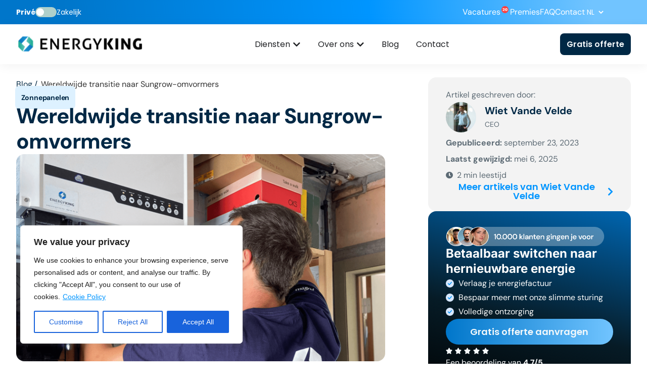

--- FILE ---
content_type: text/html; charset=UTF-8
request_url: https://energyking.be/transitie-naar-sungrow/
body_size: 281473
content:
<!doctype html>
<html dir="ltr" lang="nl-NL" prefix="og: https://ogp.me/ns#">
<head>
	<meta charset="UTF-8">
	<meta name="viewport" content="width=device-width, initial-scale=1">
	<link rel="profile" href="https://gmpg.org/xfn/11">
	<title>Wereldwijde transitie naar Sungrow-omvormers - EnergyKing</title>
<link data-rocket-prefetch href="https://app.truconversion.com" rel="dns-prefetch">
<link data-rocket-prefetch href="https://snap.licdn.com" rel="dns-prefetch">
<link data-rocket-prefetch href="https://www.googletagmanager.com" rel="dns-prefetch">
<link data-rocket-prefetch href="https://maps.googleapis.com" rel="dns-prefetch"><link rel="preload" data-rocket-preload as="image" href="https://energyking.be/wp-content/uploads/2025/04/banner_sungrow_transitie.png" imagesrcset="https://energyking.be/wp-content/uploads/2025/04/banner_sungrow_transitie.png 2240w, https://energyking.be/wp-content/uploads/2025/04/banner_sungrow_transitie-768x432.png 768w, https://energyking.be/wp-content/uploads/2025/04/banner_sungrow_transitie-1536x864.png 1536w, https://energyking.be/wp-content/uploads/2025/04/banner_sungrow_transitie-2048x1152.png 2048w" imagesizes="(max-width: 2240px) 100vw, 2240px" fetchpriority="high">

		<!-- All in One SEO Pro 4.9.3 - aioseo.com -->
	<meta name="description" content="Ontdek de wereldleider in zonne-energie omvormers - Sungrow. Leer hoe dit merk een cruciale rol speelt in de overgang naar groenere energie." />
	<meta name="robots" content="max-image-preview:large" />
	<meta name="author" content="Wiet Vande Velde"/>
	<link rel="canonical" href="https://energyking.be/transitie-naar-sungrow/" />
	<meta name="generator" content="All in One SEO Pro (AIOSEO) 4.9.3" />
		<meta property="og:locale" content="nl_NL" />
		<meta property="og:site_name" content="EnergyKing - EnergyKing" />
		<meta property="og:type" content="article" />
		<meta property="og:title" content="Wereldwijde transitie naar Sungrow-omvormers - EnergyKing" />
		<meta property="og:description" content="Ontdek de wereldleider in zonne-energie omvormers - Sungrow. Leer hoe dit merk een cruciale rol speelt in de overgang naar groenere energie." />
		<meta property="og:url" content="https://energyking.be/transitie-naar-sungrow/" />
		<meta property="article:published_time" content="2023-09-22T23:00:00+00:00" />
		<meta property="article:modified_time" content="2025-05-06T18:15:51+00:00" />
		<meta name="twitter:card" content="summary_large_image" />
		<meta name="twitter:title" content="Wereldwijde transitie naar Sungrow-omvormers - EnergyKing" />
		<meta name="twitter:description" content="Ontdek de wereldleider in zonne-energie omvormers - Sungrow. Leer hoe dit merk een cruciale rol speelt in de overgang naar groenere energie." />
		<script type="application/ld+json" class="aioseo-schema">
			{"@context":"https:\/\/schema.org","@graph":[{"@type":"BlogPosting","@id":"https:\/\/energyking.be\/transitie-naar-sungrow\/#blogposting","name":"Wereldwijde transitie naar Sungrow-omvormers - EnergyKing","headline":"Wereldwijde transitie naar Sungrow-omvormers","author":{"@id":"https:\/\/energyking.be\/author\/wiet-vande-velde\/#author"},"publisher":{"@id":"https:\/\/energyking.be\/#organization"},"image":{"@type":"ImageObject","url":"https:\/\/energyking.be\/wp-content\/uploads\/2025\/04\/banner_sungrow_transitie.png","width":2240,"height":1260,"caption":"technisch bezoek zonnepanelen"},"datePublished":"2023-09-23T00:00:00+01:00","dateModified":"2025-05-06T19:15:51+01:00","inLanguage":"nl-NL","mainEntityOfPage":{"@id":"https:\/\/energyking.be\/transitie-naar-sungrow\/#webpage"},"isPartOf":{"@id":"https:\/\/energyking.be\/transitie-naar-sungrow\/#webpage"},"articleSection":"Energie, Nieuws, Thuisbatterij, Zonnepanelen"},{"@type":"BreadcrumbList","@id":"https:\/\/energyking.be\/transitie-naar-sungrow\/#breadcrumblist","itemListElement":[{"@type":"ListItem","@id":"https:\/\/energyking.be#listItem","position":1,"name":"Home","item":"https:\/\/energyking.be","nextItem":{"@type":"ListItem","@id":"https:\/\/energyking.be\/category\/zonnepanelen\/#listItem","name":"Zonnepanelen"}},{"@type":"ListItem","@id":"https:\/\/energyking.be\/category\/zonnepanelen\/#listItem","position":2,"name":"Zonnepanelen","item":"https:\/\/energyking.be\/category\/zonnepanelen\/","nextItem":{"@type":"ListItem","@id":"https:\/\/energyking.be\/transitie-naar-sungrow\/#listItem","name":"Wereldwijde transitie naar Sungrow-omvormers"},"previousItem":{"@type":"ListItem","@id":"https:\/\/energyking.be#listItem","name":"Home"}},{"@type":"ListItem","@id":"https:\/\/energyking.be\/transitie-naar-sungrow\/#listItem","position":3,"name":"Wereldwijde transitie naar Sungrow-omvormers","previousItem":{"@type":"ListItem","@id":"https:\/\/energyking.be\/category\/zonnepanelen\/#listItem","name":"Zonnepanelen"}}]},{"@type":"Organization","@id":"https:\/\/energyking.be\/#organization","name":"Blueprint","description":"EnergyKing","url":"https:\/\/energyking.be\/"},{"@type":"Person","@id":"https:\/\/energyking.be\/author\/wiet-vande-velde\/#author","url":"https:\/\/energyking.be\/author\/wiet-vande-velde\/","name":"Wiet Vande Velde","image":{"@type":"ImageObject","@id":"https:\/\/energyking.be\/transitie-naar-sungrow\/#authorImage","url":"https:\/\/energyking.be\/wp-content\/uploads\/2025\/10\/cropped-Wiet-Call-1-scaled-1-96x96.jpg","width":96,"height":96,"caption":"Wiet Vande Velde"}},{"@type":"WebPage","@id":"https:\/\/energyking.be\/transitie-naar-sungrow\/#webpage","url":"https:\/\/energyking.be\/transitie-naar-sungrow\/","name":"Wereldwijde transitie naar Sungrow-omvormers - EnergyKing","description":"Ontdek de wereldleider in zonne-energie omvormers - Sungrow. Leer hoe dit merk een cruciale rol speelt in de overgang naar groenere energie.","inLanguage":"nl-NL","isPartOf":{"@id":"https:\/\/energyking.be\/#website"},"breadcrumb":{"@id":"https:\/\/energyking.be\/transitie-naar-sungrow\/#breadcrumblist"},"author":{"@id":"https:\/\/energyking.be\/author\/wiet-vande-velde\/#author"},"creator":{"@id":"https:\/\/energyking.be\/author\/wiet-vande-velde\/#author"},"image":{"@type":"ImageObject","url":"https:\/\/energyking.be\/wp-content\/uploads\/2025\/04\/banner_sungrow_transitie.png","@id":"https:\/\/energyking.be\/transitie-naar-sungrow\/#mainImage","width":2240,"height":1260,"caption":"technisch bezoek zonnepanelen"},"primaryImageOfPage":{"@id":"https:\/\/energyking.be\/transitie-naar-sungrow\/#mainImage"},"datePublished":"2023-09-23T00:00:00+01:00","dateModified":"2025-05-06T19:15:51+01:00"},{"@type":"WebSite","@id":"https:\/\/energyking.be\/#website","url":"https:\/\/energyking.be\/","name":"EnergyKing","description":"EnergyKing","inLanguage":"nl-NL","publisher":{"@id":"https:\/\/energyking.be\/#organization"}}]}
		</script>
		<!-- All in One SEO Pro -->


<link rel="alternate" type="application/rss+xml" title="EnergyKing &raquo; feed" href="https://energyking.be/feed/" />
<link rel="alternate" type="application/rss+xml" title="EnergyKing &raquo; reacties feed" href="https://energyking.be/comments/feed/" />
<link rel="alternate" type="application/rss+xml" title="EnergyKing &raquo; Wereldwijde transitie naar Sungrow-omvormers reacties feed" href="https://energyking.be/transitie-naar-sungrow/feed/" />
<link rel="alternate" title="oEmbed (JSON)" type="application/json+oembed" href="https://energyking.be/wp-json/oembed/1.0/embed?url=https%3A%2F%2Fenergyking.be%2Ftransitie-naar-sungrow%2F" />
<link rel="alternate" title="oEmbed (XML)" type="text/xml+oembed" href="https://energyking.be/wp-json/oembed/1.0/embed?url=https%3A%2F%2Fenergyking.be%2Ftransitie-naar-sungrow%2F&#038;format=xml" />
<style id='wp-img-auto-sizes-contain-inline-css'>
img:is([sizes=auto i],[sizes^="auto," i]){contain-intrinsic-size:3000px 1500px}
/*# sourceURL=wp-img-auto-sizes-contain-inline-css */
</style>
<style id='wp-emoji-styles-inline-css'>

	img.wp-smiley, img.emoji {
		display: inline !important;
		border: none !important;
		box-shadow: none !important;
		height: 1em !important;
		width: 1em !important;
		margin: 0 0.07em !important;
		vertical-align: -0.1em !important;
		background: none !important;
		padding: 0 !important;
	}
/*# sourceURL=wp-emoji-styles-inline-css */
</style>
<link rel='stylesheet' id='wp-block-library-css' href='https://energyking.be/wp-includes/css/dist/block-library/style.min.css?ver=6.9' media='all' />
<link rel='stylesheet' id='aioseo/css/src/vue/standalone/blocks/table-of-contents/global.scss-css' href='https://energyking.be/wp-content/plugins/all-in-one-seo-pack-pro/dist/Pro/assets/css/table-of-contents/global.e90f6d47.css?ver=4.9.3' media='all' />
<link rel='stylesheet' id='aioseo/css/src/vue/standalone/blocks/pro/recipe/global.scss-css' href='https://energyking.be/wp-content/plugins/all-in-one-seo-pack-pro/dist/Pro/assets/css/recipe/global.67a3275f.css?ver=4.9.3' media='all' />
<link rel='stylesheet' id='aioseo/css/src/vue/standalone/blocks/pro/product/global.scss-css' href='https://energyking.be/wp-content/plugins/all-in-one-seo-pack-pro/dist/Pro/assets/css/product/global.61066cfb.css?ver=4.9.3' media='all' />
<style id='global-styles-inline-css'>
:root{--wp--preset--aspect-ratio--square: 1;--wp--preset--aspect-ratio--4-3: 4/3;--wp--preset--aspect-ratio--3-4: 3/4;--wp--preset--aspect-ratio--3-2: 3/2;--wp--preset--aspect-ratio--2-3: 2/3;--wp--preset--aspect-ratio--16-9: 16/9;--wp--preset--aspect-ratio--9-16: 9/16;--wp--preset--color--black: #000000;--wp--preset--color--cyan-bluish-gray: #abb8c3;--wp--preset--color--white: #ffffff;--wp--preset--color--pale-pink: #f78da7;--wp--preset--color--vivid-red: #cf2e2e;--wp--preset--color--luminous-vivid-orange: #ff6900;--wp--preset--color--luminous-vivid-amber: #fcb900;--wp--preset--color--light-green-cyan: #7bdcb5;--wp--preset--color--vivid-green-cyan: #00d084;--wp--preset--color--pale-cyan-blue: #8ed1fc;--wp--preset--color--vivid-cyan-blue: #0693e3;--wp--preset--color--vivid-purple: #9b51e0;--wp--preset--gradient--vivid-cyan-blue-to-vivid-purple: linear-gradient(135deg,rgb(6,147,227) 0%,rgb(155,81,224) 100%);--wp--preset--gradient--light-green-cyan-to-vivid-green-cyan: linear-gradient(135deg,rgb(122,220,180) 0%,rgb(0,208,130) 100%);--wp--preset--gradient--luminous-vivid-amber-to-luminous-vivid-orange: linear-gradient(135deg,rgb(252,185,0) 0%,rgb(255,105,0) 100%);--wp--preset--gradient--luminous-vivid-orange-to-vivid-red: linear-gradient(135deg,rgb(255,105,0) 0%,rgb(207,46,46) 100%);--wp--preset--gradient--very-light-gray-to-cyan-bluish-gray: linear-gradient(135deg,rgb(238,238,238) 0%,rgb(169,184,195) 100%);--wp--preset--gradient--cool-to-warm-spectrum: linear-gradient(135deg,rgb(74,234,220) 0%,rgb(151,120,209) 20%,rgb(207,42,186) 40%,rgb(238,44,130) 60%,rgb(251,105,98) 80%,rgb(254,248,76) 100%);--wp--preset--gradient--blush-light-purple: linear-gradient(135deg,rgb(255,206,236) 0%,rgb(152,150,240) 100%);--wp--preset--gradient--blush-bordeaux: linear-gradient(135deg,rgb(254,205,165) 0%,rgb(254,45,45) 50%,rgb(107,0,62) 100%);--wp--preset--gradient--luminous-dusk: linear-gradient(135deg,rgb(255,203,112) 0%,rgb(199,81,192) 50%,rgb(65,88,208) 100%);--wp--preset--gradient--pale-ocean: linear-gradient(135deg,rgb(255,245,203) 0%,rgb(182,227,212) 50%,rgb(51,167,181) 100%);--wp--preset--gradient--electric-grass: linear-gradient(135deg,rgb(202,248,128) 0%,rgb(113,206,126) 100%);--wp--preset--gradient--midnight: linear-gradient(135deg,rgb(2,3,129) 0%,rgb(40,116,252) 100%);--wp--preset--font-size--small: 13px;--wp--preset--font-size--medium: 20px;--wp--preset--font-size--large: 36px;--wp--preset--font-size--x-large: 42px;--wp--preset--spacing--20: 0.44rem;--wp--preset--spacing--30: 0.67rem;--wp--preset--spacing--40: 1rem;--wp--preset--spacing--50: 1.5rem;--wp--preset--spacing--60: 2.25rem;--wp--preset--spacing--70: 3.38rem;--wp--preset--spacing--80: 5.06rem;--wp--preset--shadow--natural: 6px 6px 9px rgba(0, 0, 0, 0.2);--wp--preset--shadow--deep: 12px 12px 50px rgba(0, 0, 0, 0.4);--wp--preset--shadow--sharp: 6px 6px 0px rgba(0, 0, 0, 0.2);--wp--preset--shadow--outlined: 6px 6px 0px -3px rgb(255, 255, 255), 6px 6px rgb(0, 0, 0);--wp--preset--shadow--crisp: 6px 6px 0px rgb(0, 0, 0);}:root { --wp--style--global--content-size: 800px;--wp--style--global--wide-size: 1200px; }:where(body) { margin: 0; }.wp-site-blocks > .alignleft { float: left; margin-right: 2em; }.wp-site-blocks > .alignright { float: right; margin-left: 2em; }.wp-site-blocks > .aligncenter { justify-content: center; margin-left: auto; margin-right: auto; }:where(.wp-site-blocks) > * { margin-block-start: 24px; margin-block-end: 0; }:where(.wp-site-blocks) > :first-child { margin-block-start: 0; }:where(.wp-site-blocks) > :last-child { margin-block-end: 0; }:root { --wp--style--block-gap: 24px; }:root :where(.is-layout-flow) > :first-child{margin-block-start: 0;}:root :where(.is-layout-flow) > :last-child{margin-block-end: 0;}:root :where(.is-layout-flow) > *{margin-block-start: 24px;margin-block-end: 0;}:root :where(.is-layout-constrained) > :first-child{margin-block-start: 0;}:root :where(.is-layout-constrained) > :last-child{margin-block-end: 0;}:root :where(.is-layout-constrained) > *{margin-block-start: 24px;margin-block-end: 0;}:root :where(.is-layout-flex){gap: 24px;}:root :where(.is-layout-grid){gap: 24px;}.is-layout-flow > .alignleft{float: left;margin-inline-start: 0;margin-inline-end: 2em;}.is-layout-flow > .alignright{float: right;margin-inline-start: 2em;margin-inline-end: 0;}.is-layout-flow > .aligncenter{margin-left: auto !important;margin-right: auto !important;}.is-layout-constrained > .alignleft{float: left;margin-inline-start: 0;margin-inline-end: 2em;}.is-layout-constrained > .alignright{float: right;margin-inline-start: 2em;margin-inline-end: 0;}.is-layout-constrained > .aligncenter{margin-left: auto !important;margin-right: auto !important;}.is-layout-constrained > :where(:not(.alignleft):not(.alignright):not(.alignfull)){max-width: var(--wp--style--global--content-size);margin-left: auto !important;margin-right: auto !important;}.is-layout-constrained > .alignwide{max-width: var(--wp--style--global--wide-size);}body .is-layout-flex{display: flex;}.is-layout-flex{flex-wrap: wrap;align-items: center;}.is-layout-flex > :is(*, div){margin: 0;}body .is-layout-grid{display: grid;}.is-layout-grid > :is(*, div){margin: 0;}body{padding-top: 0px;padding-right: 0px;padding-bottom: 0px;padding-left: 0px;}a:where(:not(.wp-element-button)){text-decoration: underline;}:root :where(.wp-element-button, .wp-block-button__link){background-color: #32373c;border-width: 0;color: #fff;font-family: inherit;font-size: inherit;font-style: inherit;font-weight: inherit;letter-spacing: inherit;line-height: inherit;padding-top: calc(0.667em + 2px);padding-right: calc(1.333em + 2px);padding-bottom: calc(0.667em + 2px);padding-left: calc(1.333em + 2px);text-decoration: none;text-transform: inherit;}.has-black-color{color: var(--wp--preset--color--black) !important;}.has-cyan-bluish-gray-color{color: var(--wp--preset--color--cyan-bluish-gray) !important;}.has-white-color{color: var(--wp--preset--color--white) !important;}.has-pale-pink-color{color: var(--wp--preset--color--pale-pink) !important;}.has-vivid-red-color{color: var(--wp--preset--color--vivid-red) !important;}.has-luminous-vivid-orange-color{color: var(--wp--preset--color--luminous-vivid-orange) !important;}.has-luminous-vivid-amber-color{color: var(--wp--preset--color--luminous-vivid-amber) !important;}.has-light-green-cyan-color{color: var(--wp--preset--color--light-green-cyan) !important;}.has-vivid-green-cyan-color{color: var(--wp--preset--color--vivid-green-cyan) !important;}.has-pale-cyan-blue-color{color: var(--wp--preset--color--pale-cyan-blue) !important;}.has-vivid-cyan-blue-color{color: var(--wp--preset--color--vivid-cyan-blue) !important;}.has-vivid-purple-color{color: var(--wp--preset--color--vivid-purple) !important;}.has-black-background-color{background-color: var(--wp--preset--color--black) !important;}.has-cyan-bluish-gray-background-color{background-color: var(--wp--preset--color--cyan-bluish-gray) !important;}.has-white-background-color{background-color: var(--wp--preset--color--white) !important;}.has-pale-pink-background-color{background-color: var(--wp--preset--color--pale-pink) !important;}.has-vivid-red-background-color{background-color: var(--wp--preset--color--vivid-red) !important;}.has-luminous-vivid-orange-background-color{background-color: var(--wp--preset--color--luminous-vivid-orange) !important;}.has-luminous-vivid-amber-background-color{background-color: var(--wp--preset--color--luminous-vivid-amber) !important;}.has-light-green-cyan-background-color{background-color: var(--wp--preset--color--light-green-cyan) !important;}.has-vivid-green-cyan-background-color{background-color: var(--wp--preset--color--vivid-green-cyan) !important;}.has-pale-cyan-blue-background-color{background-color: var(--wp--preset--color--pale-cyan-blue) !important;}.has-vivid-cyan-blue-background-color{background-color: var(--wp--preset--color--vivid-cyan-blue) !important;}.has-vivid-purple-background-color{background-color: var(--wp--preset--color--vivid-purple) !important;}.has-black-border-color{border-color: var(--wp--preset--color--black) !important;}.has-cyan-bluish-gray-border-color{border-color: var(--wp--preset--color--cyan-bluish-gray) !important;}.has-white-border-color{border-color: var(--wp--preset--color--white) !important;}.has-pale-pink-border-color{border-color: var(--wp--preset--color--pale-pink) !important;}.has-vivid-red-border-color{border-color: var(--wp--preset--color--vivid-red) !important;}.has-luminous-vivid-orange-border-color{border-color: var(--wp--preset--color--luminous-vivid-orange) !important;}.has-luminous-vivid-amber-border-color{border-color: var(--wp--preset--color--luminous-vivid-amber) !important;}.has-light-green-cyan-border-color{border-color: var(--wp--preset--color--light-green-cyan) !important;}.has-vivid-green-cyan-border-color{border-color: var(--wp--preset--color--vivid-green-cyan) !important;}.has-pale-cyan-blue-border-color{border-color: var(--wp--preset--color--pale-cyan-blue) !important;}.has-vivid-cyan-blue-border-color{border-color: var(--wp--preset--color--vivid-cyan-blue) !important;}.has-vivid-purple-border-color{border-color: var(--wp--preset--color--vivid-purple) !important;}.has-vivid-cyan-blue-to-vivid-purple-gradient-background{background: var(--wp--preset--gradient--vivid-cyan-blue-to-vivid-purple) !important;}.has-light-green-cyan-to-vivid-green-cyan-gradient-background{background: var(--wp--preset--gradient--light-green-cyan-to-vivid-green-cyan) !important;}.has-luminous-vivid-amber-to-luminous-vivid-orange-gradient-background{background: var(--wp--preset--gradient--luminous-vivid-amber-to-luminous-vivid-orange) !important;}.has-luminous-vivid-orange-to-vivid-red-gradient-background{background: var(--wp--preset--gradient--luminous-vivid-orange-to-vivid-red) !important;}.has-very-light-gray-to-cyan-bluish-gray-gradient-background{background: var(--wp--preset--gradient--very-light-gray-to-cyan-bluish-gray) !important;}.has-cool-to-warm-spectrum-gradient-background{background: var(--wp--preset--gradient--cool-to-warm-spectrum) !important;}.has-blush-light-purple-gradient-background{background: var(--wp--preset--gradient--blush-light-purple) !important;}.has-blush-bordeaux-gradient-background{background: var(--wp--preset--gradient--blush-bordeaux) !important;}.has-luminous-dusk-gradient-background{background: var(--wp--preset--gradient--luminous-dusk) !important;}.has-pale-ocean-gradient-background{background: var(--wp--preset--gradient--pale-ocean) !important;}.has-electric-grass-gradient-background{background: var(--wp--preset--gradient--electric-grass) !important;}.has-midnight-gradient-background{background: var(--wp--preset--gradient--midnight) !important;}.has-small-font-size{font-size: var(--wp--preset--font-size--small) !important;}.has-medium-font-size{font-size: var(--wp--preset--font-size--medium) !important;}.has-large-font-size{font-size: var(--wp--preset--font-size--large) !important;}.has-x-large-font-size{font-size: var(--wp--preset--font-size--x-large) !important;}
:root :where(.wp-block-pullquote){font-size: 1.5em;line-height: 1.6;}
/*# sourceURL=global-styles-inline-css */
</style>
<link rel='stylesheet' id='hello-elementor-css' href='https://energyking.be/wp-content/themes/hello-elementor/assets/css/reset.css?ver=3.4.5' media='all' />
<link rel='stylesheet' id='hello-elementor-theme-style-css' href='https://energyking.be/wp-content/themes/hello-elementor/assets/css/theme.css?ver=3.4.5' media='all' />
<link rel='stylesheet' id='hello-elementor-header-footer-css' href='https://energyking.be/wp-content/themes/hello-elementor/assets/css/header-footer.css?ver=3.4.5' media='all' />
<link rel='stylesheet' id='elementor-frontend-css' href='https://energyking.be/wp-content/uploads/elementor/css/custom-frontend.min.css?ver=1768923557' media='all' />
<link rel='stylesheet' id='widget-icon-list-css' href='https://energyking.be/wp-content/uploads/elementor/css/custom-widget-icon-list.min.css?ver=1768923557' media='all' />
<link rel='stylesheet' id='e-sticky-css' href='https://energyking.be/wp-content/plugins/elementor-pro/assets/css/modules/sticky.min.css?ver=3.33.2' media='all' />
<link rel='stylesheet' id='widget-progress-tracker-css' href='https://energyking.be/wp-content/plugins/elementor-pro/assets/css/widget-progress-tracker.min.css?ver=3.33.2' media='all' />
<link rel='stylesheet' id='widget-heading-css' href='https://energyking.be/wp-content/plugins/elementor/assets/css/widget-heading.min.css?ver=3.33.4' media='all' />
<link rel='stylesheet' id='widget-icon-box-css' href='https://energyking.be/wp-content/uploads/elementor/css/custom-widget-icon-box.min.css?ver=1768923557' media='all' />
<link rel='stylesheet' id='widget-image-css' href='https://energyking.be/wp-content/plugins/elementor/assets/css/widget-image.min.css?ver=3.33.4' media='all' />
<link rel='stylesheet' id='widget-mega-menu-css' href='https://energyking.be/wp-content/uploads/elementor/css/custom-pro-widget-mega-menu.min.css?ver=1768923557' media='all' />
<link rel='stylesheet' id='widget-video-css' href='https://energyking.be/wp-content/plugins/elementor/assets/css/widget-video.min.css?ver=3.33.4' media='all' />
<link rel='stylesheet' id='widget-form-css' href='https://energyking.be/wp-content/plugins/elementor-pro/assets/css/widget-form.min.css?ver=3.33.2' media='all' />
<link rel='stylesheet' id='widget-social-icons-css' href='https://energyking.be/wp-content/plugins/elementor/assets/css/widget-social-icons.min.css?ver=3.33.4' media='all' />
<link rel='stylesheet' id='e-apple-webkit-css' href='https://energyking.be/wp-content/uploads/elementor/css/custom-apple-webkit.min.css?ver=1768923557' media='all' />
<link rel='stylesheet' id='widget-post-info-css' href='https://energyking.be/wp-content/plugins/elementor-pro/assets/css/widget-post-info.min.css?ver=3.33.2' media='all' />
<link rel='stylesheet' id='elementor-icons-shared-0-css' href='https://energyking.be/wp-content/plugins/elementor/assets/lib/font-awesome/css/fontawesome.min.css?ver=5.15.3' media='all' />
<link rel='stylesheet' id='elementor-icons-fa-regular-css' href='https://energyking.be/wp-content/plugins/elementor/assets/lib/font-awesome/css/regular.min.css?ver=5.15.3' media='all' />
<link rel='stylesheet' id='elementor-icons-fa-solid-css' href='https://energyking.be/wp-content/plugins/elementor/assets/lib/font-awesome/css/solid.min.css?ver=5.15.3' media='all' />
<link rel='stylesheet' id='widget-table-of-contents-css' href='https://energyking.be/wp-content/plugins/elementor-pro/assets/css/widget-table-of-contents.min.css?ver=3.33.2' media='all' />
<link rel='stylesheet' id='widget-share-buttons-css' href='https://energyking.be/wp-content/plugins/elementor-pro/assets/css/widget-share-buttons.min.css?ver=3.33.2' media='all' />
<link rel='stylesheet' id='elementor-icons-fa-brands-css' href='https://energyking.be/wp-content/plugins/elementor/assets/lib/font-awesome/css/brands.min.css?ver=5.15.3' media='all' />
<link rel='stylesheet' id='widget-loop-common-css' href='https://energyking.be/wp-content/plugins/elementor-pro/assets/css/widget-loop-common.min.css?ver=3.33.2' media='all' />
<link rel='stylesheet' id='widget-loop-grid-css' href='https://energyking.be/wp-content/uploads/elementor/css/custom-pro-widget-loop-grid.min.css?ver=1768923557' media='all' />
<link rel='stylesheet' id='widget-author-box-css' href='https://energyking.be/wp-content/plugins/elementor-pro/assets/css/widget-author-box.min.css?ver=3.33.2' media='all' />
<link rel='stylesheet' id='widget-rating-css' href='https://energyking.be/wp-content/plugins/elementor/assets/css/widget-rating.min.css?ver=3.33.4' media='all' />
<link rel='stylesheet' id='elementor-icons-css' href='https://energyking.be/wp-content/plugins/elementor/assets/lib/eicons/css/elementor-icons.min.css?ver=5.44.0' media='all' />
<link rel='stylesheet' id='elementor-post-27-css' href='https://energyking.be/wp-content/uploads/elementor/css/post-27.css?ver=1768923557' media='all' />
<link rel='stylesheet' id='elementor-post-148-css' href='https://energyking.be/wp-content/uploads/elementor/css/post-148.css?ver=1768923559' media='all' />
<link rel='stylesheet' id='elementor-post-4909-css' href='https://energyking.be/wp-content/uploads/elementor/css/post-4909.css?ver=1768923559' media='all' />
<link rel='stylesheet' id='elementor-post-2455-css' href='https://energyking.be/wp-content/uploads/elementor/css/post-2455.css?ver=1768923688' media='all' />
<style id='rocket-lazyload-inline-css'>
.rll-youtube-player{position:relative;padding-bottom:56.23%;height:0;overflow:hidden;max-width:100%;}.rll-youtube-player:focus-within{outline: 2px solid currentColor;outline-offset: 5px;}.rll-youtube-player iframe{position:absolute;top:0;left:0;width:100%;height:100%;z-index:100;background:0 0}.rll-youtube-player img{bottom:0;display:block;left:0;margin:auto;max-width:100%;width:100%;position:absolute;right:0;top:0;border:none;height:auto;-webkit-transition:.4s all;-moz-transition:.4s all;transition:.4s all}.rll-youtube-player img:hover{-webkit-filter:brightness(75%)}.rll-youtube-player .play{height:100%;width:100%;left:0;top:0;position:absolute;background:var(--wpr-bg-89948c44-38e5-4b81-bf9a-ad0a232fd509) no-repeat center;background-color: transparent !important;cursor:pointer;border:none;}.wp-embed-responsive .wp-has-aspect-ratio .rll-youtube-player{position:absolute;padding-bottom:0;width:100%;height:100%;top:0;bottom:0;left:0;right:0}
/*# sourceURL=rocket-lazyload-inline-css */
</style>
<link rel='stylesheet' id='elementor-gf-local-dmsans-css' href='https://energyking.be/wp-content/uploads/elementor/google-fonts/css/dmsans.css?ver=1746603984' media='all' />
<link rel='stylesheet' id='elementor-gf-local-inter-css' href='https://energyking.be/wp-content/uploads/elementor/google-fonts/css/inter.css?ver=1746603982' media='all' />
<link rel='stylesheet' id='elementor-gf-local-poppins-css' href='https://energyking.be/wp-content/uploads/elementor/google-fonts/css/poppins.css?ver=1746603986' media='all' />
<script id="cookie-law-info-js-extra">
var _ckyConfig = {"_ipData":[],"_assetsURL":"https://energyking.be/wp-content/plugins/cookie-law-info/lite/frontend/images/","_publicURL":"https://energyking.be","_expiry":"365","_categories":[{"name":"Necessary","slug":"necessary","isNecessary":true,"ccpaDoNotSell":true,"cookies":[],"active":true,"defaultConsent":{"gdpr":true,"ccpa":true}},{"name":"Functional","slug":"functional","isNecessary":false,"ccpaDoNotSell":true,"cookies":[],"active":true,"defaultConsent":{"gdpr":false,"ccpa":false}},{"name":"Analytics","slug":"analytics","isNecessary":false,"ccpaDoNotSell":true,"cookies":[],"active":true,"defaultConsent":{"gdpr":false,"ccpa":false}},{"name":"Performance","slug":"performance","isNecessary":false,"ccpaDoNotSell":true,"cookies":[],"active":true,"defaultConsent":{"gdpr":false,"ccpa":false}},{"name":"Advertisement","slug":"advertisement","isNecessary":false,"ccpaDoNotSell":true,"cookies":[],"active":true,"defaultConsent":{"gdpr":false,"ccpa":false}}],"_activeLaw":"gdpr","_rootDomain":"","_block":"1","_showBanner":"1","_bannerConfig":{"settings":{"type":"box","preferenceCenterType":"popup","position":"bottom-left","applicableLaw":"gdpr"},"behaviours":{"reloadBannerOnAccept":false,"loadAnalyticsByDefault":false,"animations":{"onLoad":"animate","onHide":"sticky"}},"config":{"revisitConsent":{"status":false,"tag":"revisit-consent","position":"bottom-left","meta":{"url":"#"},"styles":{"background-color":"#0056A7"},"elements":{"title":{"type":"text","tag":"revisit-consent-title","status":true,"styles":{"color":"#0056a7"}}}},"preferenceCenter":{"toggle":{"status":true,"tag":"detail-category-toggle","type":"toggle","states":{"active":{"styles":{"background-color":"#1863DC"}},"inactive":{"styles":{"background-color":"#D0D5D2"}}}}},"categoryPreview":{"status":false,"toggle":{"status":true,"tag":"detail-category-preview-toggle","type":"toggle","states":{"active":{"styles":{"background-color":"#1863DC"}},"inactive":{"styles":{"background-color":"#D0D5D2"}}}}},"videoPlaceholder":{"status":true,"styles":{"background-color":"#000000","border-color":"#000000","color":"#ffffff"}},"readMore":{"status":true,"tag":"readmore-button","type":"link","meta":{"noFollow":true,"newTab":true},"styles":{"color":"#0095FF","background-color":"transparent","border-color":"transparent"}},"showMore":{"status":true,"tag":"show-desc-button","type":"button","styles":{"color":"#1863DC"}},"showLess":{"status":true,"tag":"hide-desc-button","type":"button","styles":{"color":"#1863DC"}},"alwaysActive":{"status":true,"tag":"always-active","styles":{"color":"#008000"}},"manualLinks":{"status":true,"tag":"manual-links","type":"link","styles":{"color":"#1863DC"}},"auditTable":{"status":true},"optOption":{"status":true,"toggle":{"status":true,"tag":"optout-option-toggle","type":"toggle","states":{"active":{"styles":{"background-color":"#1863dc"}},"inactive":{"styles":{"background-color":"#FFFFFF"}}}}}}},"_version":"3.3.8","_logConsent":"1","_tags":[{"tag":"accept-button","styles":{"color":"#FFFFFF","background-color":"#0095FF","border-color":"#0095FF"}},{"tag":"reject-button","styles":{"color":"#0095FF","background-color":"transparent","border-color":"#0095FF"}},{"tag":"settings-button","styles":{"color":"#0095FF","background-color":"transparent","border-color":"#0095FF"}},{"tag":"readmore-button","styles":{"color":"#0095FF","background-color":"transparent","border-color":"transparent"}},{"tag":"donotsell-button","styles":{"color":"#1863DC","background-color":"transparent","border-color":"transparent"}},{"tag":"show-desc-button","styles":{"color":"#1863DC"}},{"tag":"hide-desc-button","styles":{"color":"#1863DC"}},{"tag":"cky-always-active","styles":[]},{"tag":"cky-link","styles":[]},{"tag":"accept-button","styles":{"color":"#FFFFFF","background-color":"#0095FF","border-color":"#0095FF"}},{"tag":"revisit-consent","styles":{"background-color":"#0056A7"}}],"_shortCodes":[{"key":"cky_readmore","content":"\u003Ca href=\"https://energyking.be/privacy-cookie-policy/\" class=\"cky-policy\" aria-label=\"Cookie Policy\" target=\"_blank\" rel=\"noopener\" data-cky-tag=\"readmore-button\"\u003ECookie Policy\u003C/a\u003E","tag":"readmore-button","status":true,"attributes":{"rel":"nofollow","target":"_blank"}},{"key":"cky_show_desc","content":"\u003Cbutton class=\"cky-show-desc-btn\" data-cky-tag=\"show-desc-button\" aria-label=\"Show more\"\u003EShow more\u003C/button\u003E","tag":"show-desc-button","status":true,"attributes":[]},{"key":"cky_hide_desc","content":"\u003Cbutton class=\"cky-show-desc-btn\" data-cky-tag=\"hide-desc-button\" aria-label=\"Show less\"\u003EShow less\u003C/button\u003E","tag":"hide-desc-button","status":true,"attributes":[]},{"key":"cky_optout_show_desc","content":"[cky_optout_show_desc]","tag":"optout-show-desc-button","status":true,"attributes":[]},{"key":"cky_optout_hide_desc","content":"[cky_optout_hide_desc]","tag":"optout-hide-desc-button","status":true,"attributes":[]},{"key":"cky_category_toggle_label","content":"[cky_{{status}}_category_label] [cky_preference_{{category_slug}}_title]","tag":"","status":true,"attributes":[]},{"key":"cky_enable_category_label","content":"Enable","tag":"","status":true,"attributes":[]},{"key":"cky_disable_category_label","content":"Disable","tag":"","status":true,"attributes":[]},{"key":"cky_video_placeholder","content":"\u003Cdiv class=\"video-placeholder-normal\" data-cky-tag=\"video-placeholder\" id=\"[UNIQUEID]\"\u003E\u003Cp class=\"video-placeholder-text-normal\" data-cky-tag=\"placeholder-title\"\u003EPlease accept cookies to access this content\u003C/p\u003E\u003C/div\u003E","tag":"","status":true,"attributes":[]},{"key":"cky_enable_optout_label","content":"Enable","tag":"","status":true,"attributes":[]},{"key":"cky_disable_optout_label","content":"Disable","tag":"","status":true,"attributes":[]},{"key":"cky_optout_toggle_label","content":"[cky_{{status}}_optout_label] [cky_optout_option_title]","tag":"","status":true,"attributes":[]},{"key":"cky_optout_option_title","content":"Do Not Sell or Share My Personal Information","tag":"","status":true,"attributes":[]},{"key":"cky_optout_close_label","content":"Close","tag":"","status":true,"attributes":[]},{"key":"cky_preference_close_label","content":"Close","tag":"","status":true,"attributes":[]}],"_rtl":"","_language":"en","_providersToBlock":[]};
var _ckyStyles = {"css":".cky-overlay{background: #000000; opacity: 0.4; position: fixed; top: 0; left: 0; width: 100%; height: 100%; z-index: 99999999;}.cky-hide{display: none;}.cky-btn-revisit-wrapper{display: flex; align-items: center; justify-content: center; background: #0056a7; width: 45px; height: 45px; border-radius: 50%; position: fixed; z-index: 999999; cursor: pointer;}.cky-revisit-bottom-left{bottom: 15px; left: 15px;}.cky-revisit-bottom-right{bottom: 15px; right: 15px;}.cky-btn-revisit-wrapper .cky-btn-revisit{display: flex; align-items: center; justify-content: center; background: none; border: none; cursor: pointer; position: relative; margin: 0; padding: 0;}.cky-btn-revisit-wrapper .cky-btn-revisit img{max-width: fit-content; margin: 0; height: 30px; width: 30px;}.cky-revisit-bottom-left:hover::before{content: attr(data-tooltip); position: absolute; background: #4e4b66; color: #ffffff; left: calc(100% + 7px); font-size: 12px; line-height: 16px; width: max-content; padding: 4px 8px; border-radius: 4px;}.cky-revisit-bottom-left:hover::after{position: absolute; content: \"\"; border: 5px solid transparent; left: calc(100% + 2px); border-left-width: 0; border-right-color: #4e4b66;}.cky-revisit-bottom-right:hover::before{content: attr(data-tooltip); position: absolute; background: #4e4b66; color: #ffffff; right: calc(100% + 7px); font-size: 12px; line-height: 16px; width: max-content; padding: 4px 8px; border-radius: 4px;}.cky-revisit-bottom-right:hover::after{position: absolute; content: \"\"; border: 5px solid transparent; right: calc(100% + 2px); border-right-width: 0; border-left-color: #4e4b66;}.cky-revisit-hide{display: none;}.cky-consent-container{position: fixed; width: 440px; box-sizing: border-box; z-index: 9999999; border-radius: 6px;}.cky-consent-container .cky-consent-bar{background: #ffffff; border: 1px solid; padding: 20px 26px; box-shadow: 0 -1px 10px 0 #acabab4d; border-radius: 6px;}.cky-box-bottom-left{bottom: 40px; left: 40px;}.cky-box-bottom-right{bottom: 40px; right: 40px;}.cky-box-top-left{top: 40px; left: 40px;}.cky-box-top-right{top: 40px; right: 40px;}.cky-custom-brand-logo-wrapper .cky-custom-brand-logo{width: 100px; height: auto; margin: 0 0 12px 0;}.cky-notice .cky-title{color: #212121; font-weight: 700; font-size: 18px; line-height: 24px; margin: 0 0 12px 0;}.cky-notice-des *,.cky-preference-content-wrapper *,.cky-accordion-header-des *,.cky-gpc-wrapper .cky-gpc-desc *{font-size: 14px;}.cky-notice-des{color: #212121; font-size: 14px; line-height: 24px; font-weight: 400;}.cky-notice-des img{height: 25px; width: 25px;}.cky-consent-bar .cky-notice-des p,.cky-gpc-wrapper .cky-gpc-desc p,.cky-preference-body-wrapper .cky-preference-content-wrapper p,.cky-accordion-header-wrapper .cky-accordion-header-des p,.cky-cookie-des-table li div:last-child p{color: inherit; margin-top: 0; overflow-wrap: break-word;}.cky-notice-des P:last-child,.cky-preference-content-wrapper p:last-child,.cky-cookie-des-table li div:last-child p:last-child,.cky-gpc-wrapper .cky-gpc-desc p:last-child{margin-bottom: 0;}.cky-notice-des a.cky-policy,.cky-notice-des button.cky-policy{font-size: 14px; color: #1863dc; white-space: nowrap; cursor: pointer; background: transparent; border: 1px solid; text-decoration: underline;}.cky-notice-des button.cky-policy{padding: 0;}.cky-notice-des a.cky-policy:focus-visible,.cky-notice-des button.cky-policy:focus-visible,.cky-preference-content-wrapper .cky-show-desc-btn:focus-visible,.cky-accordion-header .cky-accordion-btn:focus-visible,.cky-preference-header .cky-btn-close:focus-visible,.cky-switch input[type=\"checkbox\"]:focus-visible,.cky-footer-wrapper a:focus-visible,.cky-btn:focus-visible{outline: 2px solid #1863dc; outline-offset: 2px;}.cky-btn:focus:not(:focus-visible),.cky-accordion-header .cky-accordion-btn:focus:not(:focus-visible),.cky-preference-content-wrapper .cky-show-desc-btn:focus:not(:focus-visible),.cky-btn-revisit-wrapper .cky-btn-revisit:focus:not(:focus-visible),.cky-preference-header .cky-btn-close:focus:not(:focus-visible),.cky-consent-bar .cky-banner-btn-close:focus:not(:focus-visible){outline: 0;}button.cky-show-desc-btn:not(:hover):not(:active){color: #1863dc; background: transparent;}button.cky-accordion-btn:not(:hover):not(:active),button.cky-banner-btn-close:not(:hover):not(:active),button.cky-btn-revisit:not(:hover):not(:active),button.cky-btn-close:not(:hover):not(:active){background: transparent;}.cky-consent-bar button:hover,.cky-modal.cky-modal-open button:hover,.cky-consent-bar button:focus,.cky-modal.cky-modal-open button:focus{text-decoration: none;}.cky-notice-btn-wrapper{display: flex; justify-content: flex-start; align-items: center; flex-wrap: wrap; margin-top: 16px;}.cky-notice-btn-wrapper .cky-btn{text-shadow: none; box-shadow: none;}.cky-btn{flex: auto; max-width: 100%; font-size: 14px; font-family: inherit; line-height: 24px; padding: 8px; font-weight: 500; margin: 0 8px 0 0; border-radius: 2px; cursor: pointer; text-align: center; text-transform: none; min-height: 0;}.cky-btn:hover{opacity: 0.8;}.cky-btn-customize{color: #1863dc; background: transparent; border: 2px solid #1863dc;}.cky-btn-reject{color: #1863dc; background: transparent; border: 2px solid #1863dc;}.cky-btn-accept{background: #1863dc; color: #ffffff; border: 2px solid #1863dc;}.cky-btn:last-child{margin-right: 0;}@media (max-width: 576px){.cky-box-bottom-left{bottom: 0; left: 0;}.cky-box-bottom-right{bottom: 0; right: 0;}.cky-box-top-left{top: 0; left: 0;}.cky-box-top-right{top: 0; right: 0;}}@media (max-height: 480px){.cky-consent-container{max-height: 100vh;overflow-y: scroll}.cky-notice-des{max-height: unset !important;overflow-y: unset !important}.cky-preference-center{height: 100vh;overflow: auto !important}.cky-preference-center .cky-preference-body-wrapper{overflow: unset}}@media (max-width: 440px){.cky-box-bottom-left, .cky-box-bottom-right, .cky-box-top-left, .cky-box-top-right{width: 100%; max-width: 100%;}.cky-consent-container .cky-consent-bar{padding: 20px 0;}.cky-custom-brand-logo-wrapper, .cky-notice .cky-title, .cky-notice-des, .cky-notice-btn-wrapper{padding: 0 24px;}.cky-notice-des{max-height: 40vh; overflow-y: scroll;}.cky-notice-btn-wrapper{flex-direction: column; margin-top: 0;}.cky-btn{width: 100%; margin: 10px 0 0 0;}.cky-notice-btn-wrapper .cky-btn-customize{order: 2;}.cky-notice-btn-wrapper .cky-btn-reject{order: 3;}.cky-notice-btn-wrapper .cky-btn-accept{order: 1; margin-top: 16px;}}@media (max-width: 352px){.cky-notice .cky-title{font-size: 16px;}.cky-notice-des *{font-size: 12px;}.cky-notice-des, .cky-btn{font-size: 12px;}}.cky-modal.cky-modal-open{display: flex; visibility: visible; -webkit-transform: translate(-50%, -50%); -moz-transform: translate(-50%, -50%); -ms-transform: translate(-50%, -50%); -o-transform: translate(-50%, -50%); transform: translate(-50%, -50%); top: 50%; left: 50%; transition: all 1s ease;}.cky-modal{box-shadow: 0 32px 68px rgba(0, 0, 0, 0.3); margin: 0 auto; position: fixed; max-width: 100%; background: #ffffff; top: 50%; box-sizing: border-box; border-radius: 6px; z-index: 999999999; color: #212121; -webkit-transform: translate(-50%, 100%); -moz-transform: translate(-50%, 100%); -ms-transform: translate(-50%, 100%); -o-transform: translate(-50%, 100%); transform: translate(-50%, 100%); visibility: hidden; transition: all 0s ease;}.cky-preference-center{max-height: 79vh; overflow: hidden; width: 845px; overflow: hidden; flex: 1 1 0; display: flex; flex-direction: column; border-radius: 6px;}.cky-preference-header{display: flex; align-items: center; justify-content: space-between; padding: 22px 24px; border-bottom: 1px solid;}.cky-preference-header .cky-preference-title{font-size: 18px; font-weight: 700; line-height: 24px;}.cky-preference-header .cky-btn-close{margin: 0; cursor: pointer; vertical-align: middle; padding: 0; background: none; border: none; width: 24px; height: 24px; min-height: 0; line-height: 0; text-shadow: none; box-shadow: none;}.cky-preference-header .cky-btn-close img{margin: 0; height: 10px; width: 10px;}.cky-preference-body-wrapper{padding: 0 24px; flex: 1; overflow: auto; box-sizing: border-box;}.cky-preference-content-wrapper,.cky-gpc-wrapper .cky-gpc-desc{font-size: 14px; line-height: 24px; font-weight: 400; padding: 12px 0;}.cky-preference-content-wrapper{border-bottom: 1px solid;}.cky-preference-content-wrapper img{height: 25px; width: 25px;}.cky-preference-content-wrapper .cky-show-desc-btn{font-size: 14px; font-family: inherit; color: #1863dc; text-decoration: none; line-height: 24px; padding: 0; margin: 0; white-space: nowrap; cursor: pointer; background: transparent; border-color: transparent; text-transform: none; min-height: 0; text-shadow: none; box-shadow: none;}.cky-accordion-wrapper{margin-bottom: 10px;}.cky-accordion{border-bottom: 1px solid;}.cky-accordion:last-child{border-bottom: none;}.cky-accordion .cky-accordion-item{display: flex; margin-top: 10px;}.cky-accordion .cky-accordion-body{display: none;}.cky-accordion.cky-accordion-active .cky-accordion-body{display: block; padding: 0 22px; margin-bottom: 16px;}.cky-accordion-header-wrapper{cursor: pointer; width: 100%;}.cky-accordion-item .cky-accordion-header{display: flex; justify-content: space-between; align-items: center;}.cky-accordion-header .cky-accordion-btn{font-size: 16px; font-family: inherit; color: #212121; line-height: 24px; background: none; border: none; font-weight: 700; padding: 0; margin: 0; cursor: pointer; text-transform: none; min-height: 0; text-shadow: none; box-shadow: none;}.cky-accordion-header .cky-always-active{color: #008000; font-weight: 600; line-height: 24px; font-size: 14px;}.cky-accordion-header-des{font-size: 14px; line-height: 24px; margin: 10px 0 16px 0;}.cky-accordion-chevron{margin-right: 22px; position: relative; cursor: pointer;}.cky-accordion-chevron-hide{display: none;}.cky-accordion .cky-accordion-chevron i::before{content: \"\"; position: absolute; border-right: 1.4px solid; border-bottom: 1.4px solid; border-color: inherit; height: 6px; width: 6px; -webkit-transform: rotate(-45deg); -moz-transform: rotate(-45deg); -ms-transform: rotate(-45deg); -o-transform: rotate(-45deg); transform: rotate(-45deg); transition: all 0.2s ease-in-out; top: 8px;}.cky-accordion.cky-accordion-active .cky-accordion-chevron i::before{-webkit-transform: rotate(45deg); -moz-transform: rotate(45deg); -ms-transform: rotate(45deg); -o-transform: rotate(45deg); transform: rotate(45deg);}.cky-audit-table{background: #f4f4f4; border-radius: 6px;}.cky-audit-table .cky-empty-cookies-text{color: inherit; font-size: 12px; line-height: 24px; margin: 0; padding: 10px;}.cky-audit-table .cky-cookie-des-table{font-size: 12px; line-height: 24px; font-weight: normal; padding: 15px 10px; border-bottom: 1px solid; border-bottom-color: inherit; margin: 0;}.cky-audit-table .cky-cookie-des-table:last-child{border-bottom: none;}.cky-audit-table .cky-cookie-des-table li{list-style-type: none; display: flex; padding: 3px 0;}.cky-audit-table .cky-cookie-des-table li:first-child{padding-top: 0;}.cky-cookie-des-table li div:first-child{width: 100px; font-weight: 600; word-break: break-word; word-wrap: break-word;}.cky-cookie-des-table li div:last-child{flex: 1; word-break: break-word; word-wrap: break-word; margin-left: 8px;}.cky-footer-shadow{display: block; width: 100%; height: 40px; background: linear-gradient(180deg, rgba(255, 255, 255, 0) 0%, #ffffff 100%); position: absolute; bottom: calc(100% - 1px);}.cky-footer-wrapper{position: relative;}.cky-prefrence-btn-wrapper{display: flex; flex-wrap: wrap; align-items: center; justify-content: center; padding: 22px 24px; border-top: 1px solid;}.cky-prefrence-btn-wrapper .cky-btn{flex: auto; max-width: 100%; text-shadow: none; box-shadow: none;}.cky-btn-preferences{color: #1863dc; background: transparent; border: 2px solid #1863dc;}.cky-preference-header,.cky-preference-body-wrapper,.cky-preference-content-wrapper,.cky-accordion-wrapper,.cky-accordion,.cky-accordion-wrapper,.cky-footer-wrapper,.cky-prefrence-btn-wrapper{border-color: inherit;}@media (max-width: 845px){.cky-modal{max-width: calc(100% - 16px);}}@media (max-width: 576px){.cky-modal{max-width: 100%;}.cky-preference-center{max-height: 100vh;}.cky-prefrence-btn-wrapper{flex-direction: column;}.cky-accordion.cky-accordion-active .cky-accordion-body{padding-right: 0;}.cky-prefrence-btn-wrapper .cky-btn{width: 100%; margin: 10px 0 0 0;}.cky-prefrence-btn-wrapper .cky-btn-reject{order: 3;}.cky-prefrence-btn-wrapper .cky-btn-accept{order: 1; margin-top: 0;}.cky-prefrence-btn-wrapper .cky-btn-preferences{order: 2;}}@media (max-width: 425px){.cky-accordion-chevron{margin-right: 15px;}.cky-notice-btn-wrapper{margin-top: 0;}.cky-accordion.cky-accordion-active .cky-accordion-body{padding: 0 15px;}}@media (max-width: 352px){.cky-preference-header .cky-preference-title{font-size: 16px;}.cky-preference-header{padding: 16px 24px;}.cky-preference-content-wrapper *, .cky-accordion-header-des *{font-size: 12px;}.cky-preference-content-wrapper, .cky-preference-content-wrapper .cky-show-more, .cky-accordion-header .cky-always-active, .cky-accordion-header-des, .cky-preference-content-wrapper .cky-show-desc-btn, .cky-notice-des a.cky-policy{font-size: 12px;}.cky-accordion-header .cky-accordion-btn{font-size: 14px;}}.cky-switch{display: flex;}.cky-switch input[type=\"checkbox\"]{position: relative; width: 44px; height: 24px; margin: 0; background: #d0d5d2; -webkit-appearance: none; border-radius: 50px; cursor: pointer; outline: 0; border: none; top: 0;}.cky-switch input[type=\"checkbox\"]:checked{background: #1863dc;}.cky-switch input[type=\"checkbox\"]:before{position: absolute; content: \"\"; height: 20px; width: 20px; left: 2px; bottom: 2px; border-radius: 50%; background-color: white; -webkit-transition: 0.4s; transition: 0.4s; margin: 0;}.cky-switch input[type=\"checkbox\"]:after{display: none;}.cky-switch input[type=\"checkbox\"]:checked:before{-webkit-transform: translateX(20px); -ms-transform: translateX(20px); transform: translateX(20px);}@media (max-width: 425px){.cky-switch input[type=\"checkbox\"]{width: 38px; height: 21px;}.cky-switch input[type=\"checkbox\"]:before{height: 17px; width: 17px;}.cky-switch input[type=\"checkbox\"]:checked:before{-webkit-transform: translateX(17px); -ms-transform: translateX(17px); transform: translateX(17px);}}.cky-consent-bar .cky-banner-btn-close{position: absolute; right: 9px; top: 5px; background: none; border: none; cursor: pointer; padding: 0; margin: 0; min-height: 0; line-height: 0; height: 24px; width: 24px; text-shadow: none; box-shadow: none;}.cky-consent-bar .cky-banner-btn-close img{height: 9px; width: 9px; margin: 0;}.cky-notice-group{font-size: 14px; line-height: 24px; font-weight: 400; color: #212121;}.cky-notice-btn-wrapper .cky-btn-do-not-sell{font-size: 14px; line-height: 24px; padding: 6px 0; margin: 0; font-weight: 500; background: none; border-radius: 2px; border: none; cursor: pointer; text-align: left; color: #1863dc; background: transparent; border-color: transparent; box-shadow: none; text-shadow: none;}.cky-consent-bar .cky-banner-btn-close:focus-visible,.cky-notice-btn-wrapper .cky-btn-do-not-sell:focus-visible,.cky-opt-out-btn-wrapper .cky-btn:focus-visible,.cky-opt-out-checkbox-wrapper input[type=\"checkbox\"].cky-opt-out-checkbox:focus-visible{outline: 2px solid #1863dc; outline-offset: 2px;}@media (max-width: 440px){.cky-consent-container{width: 100%;}}@media (max-width: 352px){.cky-notice-des a.cky-policy, .cky-notice-btn-wrapper .cky-btn-do-not-sell{font-size: 12px;}}.cky-opt-out-wrapper{padding: 12px 0;}.cky-opt-out-wrapper .cky-opt-out-checkbox-wrapper{display: flex; align-items: center;}.cky-opt-out-checkbox-wrapper .cky-opt-out-checkbox-label{font-size: 16px; font-weight: 700; line-height: 24px; margin: 0 0 0 12px; cursor: pointer;}.cky-opt-out-checkbox-wrapper input[type=\"checkbox\"].cky-opt-out-checkbox{background-color: #ffffff; border: 1px solid black; width: 20px; height: 18.5px; margin: 0; -webkit-appearance: none; position: relative; display: flex; align-items: center; justify-content: center; border-radius: 2px; cursor: pointer;}.cky-opt-out-checkbox-wrapper input[type=\"checkbox\"].cky-opt-out-checkbox:checked{background-color: #1863dc; border: none;}.cky-opt-out-checkbox-wrapper input[type=\"checkbox\"].cky-opt-out-checkbox:checked::after{left: 6px; bottom: 4px; width: 7px; height: 13px; border: solid #ffffff; border-width: 0 3px 3px 0; border-radius: 2px; -webkit-transform: rotate(45deg); -ms-transform: rotate(45deg); transform: rotate(45deg); content: \"\"; position: absolute; box-sizing: border-box;}.cky-opt-out-checkbox-wrapper.cky-disabled .cky-opt-out-checkbox-label,.cky-opt-out-checkbox-wrapper.cky-disabled input[type=\"checkbox\"].cky-opt-out-checkbox{cursor: no-drop;}.cky-gpc-wrapper{margin: 0 0 0 32px;}.cky-footer-wrapper .cky-opt-out-btn-wrapper{display: flex; flex-wrap: wrap; align-items: center; justify-content: center; padding: 22px 24px;}.cky-opt-out-btn-wrapper .cky-btn{flex: auto; max-width: 100%; text-shadow: none; box-shadow: none;}.cky-opt-out-btn-wrapper .cky-btn-cancel{border: 1px solid #dedfe0; background: transparent; color: #858585;}.cky-opt-out-btn-wrapper .cky-btn-confirm{background: #1863dc; color: #ffffff; border: 1px solid #1863dc;}@media (max-width: 352px){.cky-opt-out-checkbox-wrapper .cky-opt-out-checkbox-label{font-size: 14px;}.cky-gpc-wrapper .cky-gpc-desc, .cky-gpc-wrapper .cky-gpc-desc *{font-size: 12px;}.cky-opt-out-checkbox-wrapper input[type=\"checkbox\"].cky-opt-out-checkbox{width: 16px; height: 16px;}.cky-opt-out-checkbox-wrapper input[type=\"checkbox\"].cky-opt-out-checkbox:checked::after{left: 5px; bottom: 4px; width: 3px; height: 9px;}.cky-gpc-wrapper{margin: 0 0 0 28px;}}.video-placeholder-youtube{background-size: 100% 100%; background-position: center; background-repeat: no-repeat; background-color: #b2b0b059; position: relative; display: flex; align-items: center; justify-content: center; max-width: 100%;}.video-placeholder-text-youtube{text-align: center; align-items: center; padding: 10px 16px; background-color: #000000cc; color: #ffffff; border: 1px solid; border-radius: 2px; cursor: pointer;}.video-placeholder-normal{background-image: url(\"/wp-content/plugins/cookie-law-info/lite/frontend/images/placeholder.svg\"); background-size: 80px; background-position: center; background-repeat: no-repeat; background-color: #b2b0b059; position: relative; display: flex; align-items: flex-end; justify-content: center; max-width: 100%;}.video-placeholder-text-normal{align-items: center; padding: 10px 16px; text-align: center; border: 1px solid; border-radius: 2px; cursor: pointer;}.cky-rtl{direction: rtl; text-align: right;}.cky-rtl .cky-banner-btn-close{left: 9px; right: auto;}.cky-rtl .cky-notice-btn-wrapper .cky-btn:last-child{margin-right: 8px;}.cky-rtl .cky-notice-btn-wrapper .cky-btn:first-child{margin-right: 0;}.cky-rtl .cky-notice-btn-wrapper{margin-left: 0; margin-right: 15px;}.cky-rtl .cky-prefrence-btn-wrapper .cky-btn{margin-right: 8px;}.cky-rtl .cky-prefrence-btn-wrapper .cky-btn:first-child{margin-right: 0;}.cky-rtl .cky-accordion .cky-accordion-chevron i::before{border: none; border-left: 1.4px solid; border-top: 1.4px solid; left: 12px;}.cky-rtl .cky-accordion.cky-accordion-active .cky-accordion-chevron i::before{-webkit-transform: rotate(-135deg); -moz-transform: rotate(-135deg); -ms-transform: rotate(-135deg); -o-transform: rotate(-135deg); transform: rotate(-135deg);}@media (max-width: 768px){.cky-rtl .cky-notice-btn-wrapper{margin-right: 0;}}@media (max-width: 576px){.cky-rtl .cky-notice-btn-wrapper .cky-btn:last-child{margin-right: 0;}.cky-rtl .cky-prefrence-btn-wrapper .cky-btn{margin-right: 0;}.cky-rtl .cky-accordion.cky-accordion-active .cky-accordion-body{padding: 0 22px 0 0;}}@media (max-width: 425px){.cky-rtl .cky-accordion.cky-accordion-active .cky-accordion-body{padding: 0 15px 0 0;}}.cky-rtl .cky-opt-out-btn-wrapper .cky-btn{margin-right: 12px;}.cky-rtl .cky-opt-out-btn-wrapper .cky-btn:first-child{margin-right: 0;}.cky-rtl .cky-opt-out-checkbox-wrapper .cky-opt-out-checkbox-label{margin: 0 12px 0 0;}"};
//# sourceURL=cookie-law-info-js-extra
</script>
<script src="https://energyking.be/wp-content/plugins/cookie-law-info/lite/frontend/js/script.min.js?ver=3.3.8" id="cookie-law-info-js"></script>
<script src="https://energyking.be/wp-includes/js/jquery/jquery.min.js?ver=3.7.1" id="jquery-core-js"></script>
<script src="https://energyking.be/wp-includes/js/jquery/jquery-migrate.min.js?ver=3.4.1" id="jquery-migrate-js"></script>
<link rel="https://api.w.org/" href="https://energyking.be/wp-json/" /><link rel="alternate" title="JSON" type="application/json" href="https://energyking.be/wp-json/wp/v2/posts/5891" /><link rel="EditURI" type="application/rsd+xml" title="RSD" href="https://energyking.be/xmlrpc.php?rsd" />
<meta name="generator" content="WordPress 6.9" />
<link rel='shortlink' href='https://energyking.be/?p=5891' />
<style id="cky-style-inline">[data-cky-tag]{visibility:hidden;}</style><meta name="generator" content="Elementor 3.33.4; features: additional_custom_breakpoints; settings: css_print_method-external, google_font-enabled, font_display-swap">
<script>
  document.addEventListener("DOMContentLoaded", function () {
    const elements = document.querySelectorAll(".fade-in-up");
   let delay = 0;
const observer = new IntersectionObserver(entries => {
  entries.forEach((entry) => {
    if (entry.isIntersecting) {
      entry.target.style.transitionDelay = `${delay}ms`;
      entry.target.classList.add("visible");
      delay += 100;
      observer.unobserve(entry.target);
    }
  });
}, {
  threshold: 0.1
});


    elements.forEach(el => observer.observe(el));
  });
</script>

<style>
  /* Header default styles */
  #header__ {
    transition: background-color 0.3s ease, color 0.3s ease;
  }

  /* Styles when scrolled */
  #header__.scrolled {
    background-color: white;
    color: black;
  }

  #header__.scrolled .e-n-menu-title *{
    color: black !important;
    fill: black !important;
  }
	#header__.scrolled .e-n-menu-toggle *{
		fill:black !important
}
	#header__ #black_logo{
		display:none;
	}
	#header__ #white_logo{
/* 		display:none; */
	}
</style>

<script>
  document.addEventListener("DOMContentLoaded", function () {
    // Language text switch
    const langOptionNL = document.querySelector('option[value="nl|nl"]');
    const langOptionEN = document.querySelector('option[value="nl|en"]');
    if (langOptionNL) langOptionNL.textContent = "NL";
    if (langOptionEN) langOptionEN.textContent = "EN";

    // Icon box clickable
    document.querySelectorAll('.icon_list___ .elementor-icon-box-wrapper').forEach(function (box) {
      box.addEventListener('click', function (e) {
        if (!e.target.closest('a')) {
          const link = box.querySelector('a');
          if (link && link.href) {
            window.location.href = link.href;
          }
        }
      });
    });

    // Header behavior on scroll
    const header = document.getElementById('header__');
    const whiteLogo = document.getElementById('white_logo');
    const blackLogo = document.getElementById('black_logo');

    if (header && whiteLogo && blackLogo) {
      window.addEventListener('scroll', function () {
        const scrolled = window.scrollY >= 120;

        header.classList.toggle('scrolled', scrolled);
        whiteLogo.style.display = scrolled ? 'none' : 'block';
        blackLogo.style.display = scrolled ? 'block' : 'none';
      });
    }
  });
</script>

<!-- Google Places API Script -->
<script src="https://maps.googleapis.com/maps/api/js?key=AIzaSyC6qk-_UYCeSLsZjKKvJV7EAznok63TBF4&libraries=places"></script>

<script>
(function(){
  let autocomplete;

  function initAutocomplete() {
    const addressInput = document.getElementById('form-field-adres');
    if (!addressInput || addressInput.tagName !== 'INPUT') {
      console.error('Adres input niet gevonden of geen geldig input element.');
      return;
    }

    autocomplete = new google.maps.places.Autocomplete(addressInput, {
      types: ['geocode'],
      componentRestrictions: { country: "be" }
    });

    autocomplete.addListener('place_changed', function() {
      const place = autocomplete.getPlace();
      let streetName = '', streetNumber = '', postal_code = '', city = '', state = '';

      if (place.address_components) {
        place.address_components.forEach(function(component) {
          const types = component.types;
          if (types.includes('route')) {
            streetName = component.long_name;
          }
          if (types.includes('street_number')) {
            streetNumber = component.long_name;
          }
          if (types.includes('postal_code')) {
            postal_code = component.long_name;
          }
          if (types.includes('locality')) {
            city = component.long_name;
          }
          if (types.includes('administrative_area_level_1')) {
            state = component.long_name;
          }
        });

        // Combineer straat + huisnummer
        let fullStreet = streetName;
        if (streetNumber) {
          fullStreet = streetName + ' ' + streetNumber;
        }

        // Vul de hidden fields
        if(document.getElementById('form-field-street')) {
          document.getElementById('form-field-street').value = fullStreet;
        }
        if(document.getElementById('form-field-postal_code')) {
          document.getElementById('form-field-postal_code').value = postal_code;
        }
        if(document.getElementById('form-field-city')) {
          document.getElementById('form-field-city').value = city;
        }
        if(document.getElementById('form-field-state')) {
          document.getElementById('form-field-state').value = state;
        }
      }
    });
  }

  google.maps.event.addDomListener(window, 'load', initAutocomplete);
})();
</script>

<style>

/* =========================================
   FIXED: SVG Animatie + Layout Correctie + DIKKERE SVG
   ========================================= */

/* --- 1. Layout Fix (Zorgt dat tekst op 1 lijn blijft) --- */
.btn-animate-icon .elementor-button-content-wrapper {
    display: flex !important;
    align-items: center !important;
    justify-content: center !important;
    white-space: nowrap !important; /* Geen enters in de tekst */
}

.btn-animate-icon .elementor-button-icon {
    margin-left: 4px !important;
    margin-right: 0 !important;
    display: flex;
    align-items: center;
}

/* --- 2. SVG Basis Instellingen --- */
.btn-animate-icon .elementor-button-icon svg {
    width: 18px;
    height: auto;
    fill: none !important; 
    stroke: currentColor !important;
    
    /* HIER IS DE AANPASSING: Van 2.5 naar 3.5 */
    stroke-width: 2.5; 
    
    stroke-linecap: round;
    stroke-linejoin: round;
    transition: transform 0.3s ease;
}

/* --- 3. De Animatie (Ruststand) --- */

/* Het streepje (-) */
.btn-animate-icon .elementor-button-icon svg path:nth-child(1) {
    opacity: 0;
    transform: scaleX(0);
    transform-origin: right center;
    transition: transform 0.3s cubic-bezier(0.25, 0.8, 0.25, 1), opacity 0.3s ease;
}

/* De pijlpunt (>) */
.btn-animate-icon .elementor-button-icon svg path:nth-child(2) {
    transition: transform 0.3s cubic-bezier(0.25, 0.8, 0.25, 1);
}

/* --- 4. Hover Effecten --- */

/* Pijlpunt schuift op */
.btn-animate-icon .elementor-button:hover svg path:nth-child(2) {
    transform: translateX(4px);
}

/* Streepje verschijnt en groeit */
.btn-animate-icon .elementor-button:hover svg path:nth-child(1) {
    opacity: 1;
    transform: scaleX(1) translateX(4px);
}</style>
<!-- Google Tag Manager -->
<script>(function(w,d,s,l,i){w[l]=w[l]||[];w[l].push({'gtm.start':
new Date().getTime(),event:'gtm.js'});var f=d.getElementsByTagName(s)[0],
j=d.createElement(s),dl=l!='dataLayer'?'&l='+l:'';j.async=true;j.src=
'https://www.googletagmanager.com/gtm.js?id='+i+dl;f.parentNode.insertBefore(j,f);
})(window,document,'script','dataLayer','GTM-WTV8GL7C');</script>
<!-- End Google Tag Manager --><link rel="icon" href="https://energyking.be/wp-content/uploads/2025/02/EnergyKing-favicon.png" sizes="32x32" />
<link rel="icon" href="https://energyking.be/wp-content/uploads/2025/02/EnergyKing-favicon.png" sizes="192x192" />
<link rel="apple-touch-icon" href="https://energyking.be/wp-content/uploads/2025/02/EnergyKing-favicon.png" />
<meta name="msapplication-TileImage" content="https://energyking.be/wp-content/uploads/2025/02/EnergyKing-favicon.png" />
		<style id="wp-custom-css">
			/* PADDING ALL SIDES */
.pad-s{padding: clamp(1rem, 0.7692rem + 1.0256vw, 1.5rem);}
.pad-m{padding: clamp(1.5rem, 1.2692rem + 1.0256vw, 2rem);}
.pad-l{padding: clamp(2rem, 1.5385rem + 2.0513vw, 3rem);}
/* PADDING TOP & BOTTOM */
/* Improved code */
.pad-tb-s{padding: clamp(1.5rem, 1.0385rem + 2.0513vw, 2.5rem) 0;}
.pad-tb-m{padding: clamp(4rem, 3.5385rem + 2.0513vw, 5rem) 0;}
.pad-tb-l{padding: clamp(7rem, 6.5385rem + 2.0513vw, 8rem) 0;}
/* PADDING TOP */
.pad-t-s{padding-top: clamp(1.5rem, 1.0385rem + 2.0513vw, 2.5rem);}
.pad-t-m{padding-top: clamp(4rem, 3.5385rem + 2.0513vw, 5rem);}
.pad-t-l{padding-top: clamp(7rem, 6.5385rem + 2.0513vw, 8rem);}
/* PADDING BOTTOM */
.pad-b-s{padding-bottom: clamp(1.5rem, 1.0385rem + 2.0513vw, 2.5rem);}
.pad-b-m{padding-bottom: clamp(4rem, 3.5385rem + 2.0513vw, 5rem);}
.pad-b-l{padding-bottom: clamp(7rem, 6.5385rem + 2.0513vw, 8rem);}

html {
  scroll-padding-top: 4rem;
}

.gtranslate_wrapper select{
	padding:0px !important;
	width:100% !important;
	background:transparent;
	border:none !important;
	
}


.gtranslate_wrapper select{
	color:white !important;
	font-family:Poppins;
	font-size:14px !important;
}

.gtranslate_wrapper select *{
	color:black !important;
	
}

*:focus {
    outline: none !important;
    box-shadow: none !important;
}


/* ---------- */
/* Button border radius */
.button_cta .elementor-button {
	border-radius: 16px;
}

/* Reset transitions for default icon */
.hover-arrow .elementor-button-icon, 
.hover-arrow .elementor-button-icon svg,.hover-arrow-blue .elementor-button-icon svg,.hover-arrow-light-blue .elementor-button-icon svg {

	transition: all 0.15s ease-out;
	visibility:visible;
	opacity: 1;
}

/* Hide default SVG icon on hover */
.hover-arrow:hover .elementor-button-icon svg,.hover-arrow-blue:hover .elementor-button-icon svg,.hover-arrow-light-blue:hover .elementor-button-icon svg{
/* transition: all 1s ease-in; */
	visibility: hidden;
	opacity: 0;
	
}
.hover-arrow .elementor-button-icon,.hover-arrow-blue .elementor-button-icon,.hover-arrow-light-blue .elementor-button-icon{
	position:relative;
}
/* Arrow icon using ::before — initially hidden and shifted to the right */
.hover-arrow .elementor-button-icon::before{
	content: '';
	position: absolute;
	width: 20px;
	height: 16px;
	left: 0px; /* start slightly to the right */
	background-image: var(--wpr-bg-0fc3b547-cb1b-41a0-95e9-83cd47384617);
	background-repeat: no-repeat;
	background-position: left center;
	background-size: contain;
	opacity: 0;
	visibility: hidden;
	transition: all 0.3s ease-in-out;
}
/* --- */
/* Arrow icon using ::before — initially hidden and shifted to the right */
.hover-arrow-blue .elementor-button-icon::before{
	content: '';
	position: absolute;
	width: 16px;
	height: 12px;
	left: 0px; /* start slightly to the right */
	background-image: var(--wpr-bg-331ec77c-5669-4e6c-99b2-493b52db48ba);
	background-repeat: no-repeat;
	background-position: left center;
	background-size: contain;
	opacity: 0;
	visibility: hidden;
	transition: all 0.3s ease-in-out;
}

/* Arrow icon using ::before — initially hidden and shifted to the right */
.hover-arrow-light-blue .elementor-button-icon::before{
	content: '';
	position: absolute;
	width: 16px;
	height: 12px;
	left: 0px; /* start slightly to the right */
	background-image: var(--wpr-bg-c9967254-098b-4778-a5ab-5a542f039fbe);
	background-repeat: no-repeat;
	background-position: left center;
	background-size: contain;
	opacity: 0;
	visibility: hidden;
	transition: all 0.3s ease-in-out;
}
 



form .elementor-button::before {
	content: '';
	position: absolute;
	width: 16px;
	height: 16px;
	right: 15px; /* start slightly to the right */
	top:50%;
	transform:translateY(-50%);
	background-image: var(--wpr-bg-5da91fa3-d3d9-4fd7-8988-94642073bc00);
	background-repeat: no-repeat;
	background-position: left center;
	background-size: contain;
	opacity:0;
	visibility:hidden;
	transition: all 0.3s ease-in-out;
}


/* Show and animate the arrow icon on hover */
.hover-arrow:hover .elementor-button-icon,.hover-arrow-blue:hover .elementor-button-icon,.hover-arrow-light-blue:hover .elementor-button-icon {
	position: relative;
}

.hover-arrow:hover .elementor-button-icon::before,.hover-arrow-blue:hover .elementor-button-icon::before,.hover-arrow-light-blue:hover .elementor-button-icon::before {
	opacity: 1;
	visibility: visible;
	left:-4px; /* slide into position */
}

form .elementor-button:hover::before{
		opacity: 1;
	visibility: visible;
	right:25px; /* slide into position */
}
form .elementor-button:hover::after{
	visibility:hidden;
	opacity:0;
}
selector:hover .elementor-button-icon {
    transform: translateX(5px);
    color: #002845 !important;
    fill: #002845 !important;
}

selector:hover svg {
    color: #002845 !important;
    fill: #002845 !important;
}
.button_blue a.elementor-button{
	position:relative;

}
.button_blue a.elementor-button .elementor-button-text{
	position:relative;
	z-index:2;

}
.button_blue a.elementor-button::before{
	content:'';
	position:absolute;
	width:100%;
	height:100%;
	left:0px;
	top:0px;
	border-radius:500px;
	z-index:0;
	transition:.3s all ease-in-out;
	background: linear-gradient(180deg, #002845 0%, #002845 100%) !important;
	
		opacity:0;
	visibility:hidden;
}
.button_blue a.elementor-button:hover::before{
opacity:1;
	visibility:visible;

}

.jet-smart-filters-search .jet-search-filter__input-clear,.jet-smart-filters-search .jet-search-filter__input-loading{
	right:53px !important;
}



.elementor-editor-active .fade-in {
  opacity: 1 !important;
  transform: none !important;
}
.fade-in-up {
  opacity: 1;
  transform: translateY(20px);
  animation: fadeInUp 1.2s cubic-bezier(0.25, 1, 0.5, 1) forwards;
  will-change: opacity, transform;
}

/* Enkel starten als 'visible' wordt toegevoegd */
.fade-in-up:not(.visible) {
  animation: none;
}
/* ------ */


/* Button V2  */
.button_v2 svg,
.button_blue_v2 svg {
    width: 30px;
}

.button_v2 .elemeentor-button-wrapper,
.button_blue_v2 .elemeentor-button-wrapper {
    align-items: center;
    display: flex;
}

.button_v2 .elementor-button-text,
.button_v2 .elementor-button-icon,
.button_blue_v2 .elementor-button-text,
.button_blue_v2 .elementor-button-icon {
    align-items: center;
    display: flex;
    position: relative;
    z-index: 2;
}

.button_v2 .elementor-button,
.button_blue_v2 .elementor-button {
    overflow: hidden !important;
    position: relative;
}

.button_v2 .elementor-button:hover,
.button_blue_v2 .elementor-button:hover {
    /*background: #002845 !important;*/
}

.button_v2 .elementor-button::before,
.button_blue_v2 .elementor-button::before {
    content: '';
    border-radius: 100% !important;
    position: absolute;
    width: 0px;
    height: 0px;
    right:35px;
    top: 35px;
    transition: 0.5s all ease-in-out;
    z-index: 0;
}

.button_v2 .elementor-button::before {
    background: #002845 !important;
}

.button_v2 .elementor-button:hover::before {
    width: 18px;
    height: 18px;
    right: 10px;
    top: 18px;
    transform: scale(128);
}

.button_blue_v2 .elementor-button::before {
    background:#0D99FF !important; /* initial */
}

.button_blue_v2 .elementor-button:hover::before {
    width: 18px;
    height: 18px;
    right: 10px;
    top: 18px;
    transform: scale(128);
    background: #0D99FF !important; /* new hover color */
}

/* ----- */


.jet-filters-pagination__item{
    border-radius: 0px !important;
    
}
.next .jet-filters-pagination__link,.prev .jet-filters-pagination__link{
border-radius:16px !important;
}

@keyframes fadeInUp {
  0% {
    opacity: 0;
    transform: translateY(20px);
  }
  60% {
    opacity: 0.85;
  }
  100% {
    opacity: 1;
    transform: translateY(0);
  }
}



body.paged #aanbevolen {
    display: none !important;
}



#form-field-acceptance + label::before {
    content: '';
    position: absolute;
    top: 7px;
    left: 0;
    height: 20px;
    width: 20px;
    background-color: rgba(250, 250, 250, 1);
    border: 1px solid var(--e-global-color-primary);
    border-radius: 4px;
}

		</style>
		<noscript><style id="rocket-lazyload-nojs-css">.rll-youtube-player, [data-lazy-src]{display:none !important;}</style></noscript><style id="wpr-lazyload-bg-container"></style><style id="wpr-lazyload-bg-exclusion">.hover-arrow-light-blue .elementor-button-icon::before{--wpr-bg-c9967254-098b-4778-a5ab-5a542f039fbe: url('https://energyking.be/wp-content/uploads/2025/04/Vector-1.svg');}</style>
<noscript>
<style id="wpr-lazyload-bg-nostyle">.rll-youtube-player .play{--wpr-bg-89948c44-38e5-4b81-bf9a-ad0a232fd509: url('https://energyking.be/wp-content/plugins/wp-rocket/assets/img/youtube.png');}.hover-arrow .elementor-button-icon::before{--wpr-bg-0fc3b547-cb1b-41a0-95e9-83cd47384617: url('https://energyking.be/wp-content/uploads/2025/02/Vector-1.svg');}.hover-arrow-blue .elementor-button-icon::before{--wpr-bg-331ec77c-5669-4e6c-99b2-493b52db48ba: url('https://energyking.be/wp-content/uploads/2025/04/Vector.svg');}form .elementor-button::before{--wpr-bg-5da91fa3-d3d9-4fd7-8988-94642073bc00: url('https://energyking.be/wp-content/uploads/2025/02/Vector-1.svg');}</style>
</noscript>
<script type="application/javascript">const rocket_pairs = [{"selector":".rll-youtube-player .play","style":".rll-youtube-player .play{--wpr-bg-89948c44-38e5-4b81-bf9a-ad0a232fd509: url('https:\/\/energyking.be\/wp-content\/plugins\/wp-rocket\/assets\/img\/youtube.png');}","hash":"89948c44-38e5-4b81-bf9a-ad0a232fd509","url":"https:\/\/energyking.be\/wp-content\/plugins\/wp-rocket\/assets\/img\/youtube.png"},{"selector":".hover-arrow .elementor-button-icon","style":".hover-arrow .elementor-button-icon::before{--wpr-bg-0fc3b547-cb1b-41a0-95e9-83cd47384617: url('https:\/\/energyking.be\/wp-content\/uploads\/2025\/02\/Vector-1.svg');}","hash":"0fc3b547-cb1b-41a0-95e9-83cd47384617","url":"https:\/\/energyking.be\/wp-content\/uploads\/2025\/02\/Vector-1.svg"},{"selector":".hover-arrow-blue .elementor-button-icon","style":".hover-arrow-blue .elementor-button-icon::before{--wpr-bg-331ec77c-5669-4e6c-99b2-493b52db48ba: url('https:\/\/energyking.be\/wp-content\/uploads\/2025\/04\/Vector.svg');}","hash":"331ec77c-5669-4e6c-99b2-493b52db48ba","url":"https:\/\/energyking.be\/wp-content\/uploads\/2025\/04\/Vector.svg"},{"selector":"form .elementor-button","style":"form .elementor-button::before{--wpr-bg-5da91fa3-d3d9-4fd7-8988-94642073bc00: url('https:\/\/energyking.be\/wp-content\/uploads\/2025\/02\/Vector-1.svg');}","hash":"5da91fa3-d3d9-4fd7-8988-94642073bc00","url":"https:\/\/energyking.be\/wp-content\/uploads\/2025\/02\/Vector-1.svg"}]; const rocket_excluded_pairs = [{"selector":".hover-arrow-light-blue .elementor-button-icon","style":".hover-arrow-light-blue .elementor-button-icon::before{--wpr-bg-c9967254-098b-4778-a5ab-5a542f039fbe: url('https:\/\/energyking.be\/wp-content\/uploads\/2025\/04\/Vector-1.svg');}","hash":"c9967254-098b-4778-a5ab-5a542f039fbe","url":"https:\/\/energyking.be\/wp-content\/uploads\/2025\/04\/Vector-1.svg"}];</script><meta name="generator" content="WP Rocket 3.20.2" data-wpr-features="wpr_lazyload_css_bg_img wpr_lazyload_images wpr_lazyload_iframes wpr_preconnect_external_domains wpr_oci wpr_image_dimensions wpr_preload_links wpr_host_fonts_locally wpr_desktop" /></head>
<body class="wp-singular post-template-default single single-post postid-5891 single-format-standard wp-embed-responsive wp-theme-hello-elementor hello-elementor-default elementor-default elementor-kit-27 elementor-page-2455">

<!-- Google Tag Manager (noscript) -->
<noscript><iframe src="https://www.googletagmanager.com/ns.html?id=GTM-WTV8GL7C"
height="0" width="0" style="display:none;visibility:hidden"></iframe></noscript>
<!-- End Google Tag Manager (noscript) -->
<a class="skip-link screen-reader-text" href="#content">Ga naar de inhoud</a>

		<header data-elementor-type="header" data-elementor-id="148" class="elementor elementor-148 elementor-location-header" data-elementor-post-type="elementor_library">
			<div class="elementor-element elementor-element-5e881e0 e-flex e-con-boxed e-con e-parent" data-id="5e881e0" data-element_type="container" data-settings="{&quot;background_background&quot;:&quot;classic&quot;}">
					<div  class="e-con-inner">
		<div class="elementor-element elementor-element-cb701fb e-con-full e-flex e-con e-child" data-id="cb701fb" data-element_type="container">
				<div class="elementor-element elementor-element-76fdebf elementor-widget elementor-widget-html" data-id="76fdebf" data-element_type="widget" data-widget_type="html.default">
				<div class="elementor-widget-container">
					<style>
    .toggle-container {
        display: flex;
        align-items: center;
        gap: 18px;
        color: white;
        font-family: "Poppins", Sans-serif !important;
        font-weight: 400 !important;
        font-size: 14px !important;
    }

    .toggle-switch {
        position: relative;
         min-width: 42px;
        min-height: 20px;
        background-color: #b0d0cb;
        border-radius: 16px;
        cursor: pointer;
        transition: background-color 0.3s ease;
    }

    .toggle-switch::before {
        content: "";
        position: absolute;
        width: 15px;
        height: 15px;
        background-color: white;
        border-radius: 50%;
        top: 50%;
        left: 2px;
        transform: translateY(-50%);
        transition: left 0.3s ease;
    }

    .toggle-switch.active {
        background-color: #00D659;
    }

    .toggle-switch.active::before {
        left: 25px;
    }

    .label-active {
        /*font-weight: bold !important;*/
    }

    @media (max-width: 768px) {
        .toggle-container {
            gap: 8px;
            font-size: 12px !important;
        }
    }
</style>

<div class="toggle-container">
    <span id="private-label" class="label-active"><b>Privé</b></span>
    <div class="toggle-switch" id="toggle"></div>
    <span id="business-label">Zakelijk</span>
</div>

<script>
    const toggleSwitch = document.getElementById("toggle");
    const privateLabel = document.getElementById("private-label");
    const businessLabel = document.getElementById("business-label");

    // Event listener for toggle switch
    toggleSwitch.addEventListener("click", function () {
        this.classList.toggle("active");

        if (this.classList.contains("active")) {
            privateLabel.classList.remove("label-active");
            businessLabel.classList.add("label-active");
            window.location.href = "https://energyking.be/zakelijk/"; // Redirect to B2B
        } else {
            businessLabel.classList.remove("label-active");
            privateLabel.classList.add("label-active");
            window.location.href = "https://energyking.be/"; // Redirect to homepage
        }
    });
</script>
				</div>
				</div>
				</div>
		<div class="elementor-element elementor-element-4bad5d4 e-con-full e-flex e-con e-child" data-id="4bad5d4" data-element_type="container">
				<div class="elementor-element elementor-element-8191ae9 elementor-icon-list--layout-inline elementor-align-right elementor-widget__width-initial elementor-widget-mobile__width-auto elementor-hidden-mobile_extra elementor-hidden-mobile elementor-list-item-link-full_width elementor-widget elementor-widget-icon-list" data-id="8191ae9" data-element_type="widget" data-widget_type="icon-list.default">
				<div class="elementor-widget-container">
							<ul class="elementor-icon-list-items elementor-inline-items">
							<li class="elementor-icon-list-item elementor-inline-item">
											<a href="https://energyking.recruitee.com/" target="_blank" rel="noopener noreferrer nofollow">

												<span class="elementor-icon-list-icon">
							<svg xmlns="http://www.w3.org/2000/svg" width="89" height="89" viewBox="0 0 89 89" fill="none"><rect width="89" height="89" rx="44.5" fill="#FF3E3E"></rect><path d="M15.4616 61V54.4375L27.996 44.0687C28.8273 43.3797 29.5382 42.7344 30.1288 42.1328C30.7304 41.5203 31.1898 40.8914 31.5069 40.2461C31.8351 39.6008 31.9991 38.8844 31.9991 38.0969C31.9991 37.2328 31.8132 36.4945 31.4413 35.882C31.0804 35.2695 30.5773 34.7992 29.9319 34.4711C29.2866 34.132 28.5429 33.9625 27.7007 33.9625C26.8585 33.9625 26.1148 34.132 25.4694 34.4711C24.8351 34.8102 24.3429 35.3078 23.9929 35.9641C23.6429 36.6203 23.4679 37.4187 23.4679 38.3594H14.8054C14.8054 35.9969 15.3358 33.9625 16.3968 32.2562C17.4577 30.55 18.9562 29.2375 20.8921 28.3187C22.828 27.4 25.0976 26.9406 27.7007 26.9406C30.3913 26.9406 32.721 27.3727 34.6898 28.2367C36.6694 29.0898 38.1952 30.293 39.2671 31.8461C40.3499 33.3992 40.8913 35.2203 40.8913 37.3094C40.8913 38.6 40.6234 39.8852 40.0874 41.1648C39.5515 42.4336 38.589 43.8391 37.1999 45.3812C35.8109 46.9234 33.8366 48.7609 31.2773 50.8937L28.1273 53.5187V53.7156H41.2523V61H15.4616ZM60.8876 61.9187C57.836 61.9078 55.2001 61.2023 52.9798 59.8023C50.7595 58.4023 49.0477 56.3844 47.8446 53.7484C46.6415 51.1125 46.0454 47.9516 46.0563 44.2656C46.0673 40.5687 46.6688 37.4297 47.861 34.8484C49.0641 32.2672 50.7704 30.3039 52.9798 28.9586C55.2001 27.6133 57.836 26.9406 60.8876 26.9406C63.9391 26.9406 66.5751 27.6187 68.7954 28.975C71.0157 30.3203 72.7274 32.2836 73.9306 34.8648C75.1337 37.4461 75.7298 40.5797 75.7188 44.2656C75.7188 47.9734 75.1173 51.1453 73.9141 53.7812C72.711 56.4172 70.9993 58.4352 68.779 59.8352C66.5696 61.2242 63.9391 61.9187 60.8876 61.9187ZM60.8876 54.5031C62.4626 54.5031 63.7532 53.6828 64.7595 52.0422C65.7766 50.3906 66.2798 47.7984 66.2688 44.2656C66.2688 41.9578 66.0391 40.0711 65.5798 38.6055C65.1204 37.1398 64.486 36.057 63.6766 35.357C62.8673 34.6461 61.9376 34.2906 60.8876 34.2906C59.3126 34.2906 58.0274 35.0891 57.0321 36.6859C56.0368 38.2828 55.5282 40.8094 55.5063 44.2656C55.4954 46.6172 55.7196 48.5531 56.179 50.0734C56.6384 51.5828 57.2727 52.6984 58.0821 53.4203C58.9024 54.1422 59.8376 54.5031 60.8876 54.5031Z" fill="white"></path></svg>						</span>
										<span class="elementor-icon-list-text">Vacatures</span>
											</a>
									</li>
								<li class="elementor-icon-list-item elementor-inline-item">
											<a href="https://energyking.be/premies-hernieuwbare-energie/">

											<span class="elementor-icon-list-text">Premies</span>
											</a>
									</li>
								<li class="elementor-icon-list-item elementor-inline-item">
											<a href="https://energyking.be/faq/">

											<span class="elementor-icon-list-text">FAQ</span>
											</a>
									</li>
								<li class="elementor-icon-list-item elementor-inline-item">
											<a href="https://energyking.be/contact/">

											<span class="elementor-icon-list-text">Contact</span>
											</a>
									</li>
						</ul>
						</div>
				</div>
				<div class="elementor-element elementor-element-ec7a919 elementor-hidden-widescreen elementor-hidden-desktop elementor-hidden-laptop elementor-hidden-tablet_extra elementor-hidden-tablet elementor-hidden-mobile_extra elementor-hidden-mobile elementor-widget elementor-widget-html" data-id="ec7a919" data-element_type="widget" data-widget_type="html.default">
				<div class="elementor-widget-container">
					<script>   
document.addEventListener("DOMContentLoaded", function () {
    document.querySelector('option[value="nl|nl"]').textContent = "NL";
    document.querySelector('option[value="nl|en"]').textContent = "EN";
});

//  


</script>

<script>
  document.addEventListener('DOMContentLoaded', function () {
    // Only find icon-boxes inside .icon_list___
    document.querySelectorAll('.icon_list___ .elementor-icon-box-wrapper').forEach(function (box) {
      box.addEventListener('click', function (e) {
        // Prevent double-redirect if user clicks an <a>
        if (!e.target.closest('a')) {
          const link = box.querySelector('a');
          if (link && link.href) {
            window.location.href = link.href;
          }
        }
      });
    });
  });
</script>

<style>
    .icon_list___{
        cursor:pointer;
    }
</style>

				</div>
				</div>
				<div class="elementor-element elementor-element-4572de3 elementor-widget__width-initial elementor-widget elementor-widget-shortcode" data-id="4572de3" data-element_type="widget" data-widget_type="shortcode.default">
				<div class="elementor-widget-container">
							<div class="elementor-shortcode"><div class="gtranslate_wrapper" id="gt-wrapper-41362505"></div></div>
						</div>
				</div>
				</div>
					</div>
				</div>
		<div class="elementor-element elementor-element-ad05822 e-flex e-con-boxed e-con e-parent" data-id="ad05822" data-element_type="container">
					<div class="e-con-inner">
				<div class="elementor-element elementor-element-430ac59 elementor-widget__width-inherit elementor-absolute elementor-widget elementor-widget-progress-tracker" data-id="430ac59" data-element_type="widget" data-settings="{&quot;_position&quot;:&quot;absolute&quot;,&quot;sticky&quot;:&quot;top&quot;,&quot;sticky_offset_tablet&quot;:0,&quot;sticky_offset_mobile&quot;:0,&quot;sticky_offset_mobile_extra&quot;:0,&quot;type&quot;:&quot;horizontal&quot;,&quot;relative_to&quot;:&quot;entire_page&quot;,&quot;percentage&quot;:&quot;no&quot;,&quot;sticky_on&quot;:[&quot;widescreen&quot;,&quot;desktop&quot;,&quot;laptop&quot;,&quot;tablet_extra&quot;,&quot;tablet&quot;,&quot;mobile_extra&quot;,&quot;mobile&quot;],&quot;sticky_offset&quot;:0,&quot;sticky_effects_offset&quot;:0,&quot;sticky_anchor_link_offset&quot;:0}" data-widget_type="progress-tracker.default">
				<div class="elementor-widget-container">
					
		<div class="elementor-scrolling-tracker elementor-scrolling-tracker-horizontal elementor-scrolling-tracker-alignment-">
						<div class="current-progress">
					<div class="current-progress-percentage"></div>
				</div>
				</div>
						</div>
				</div>
					</div>
				</div>
		<div class="elementor-element elementor-element-7004c6b e-flex e-con-boxed e-con e-parent" data-id="7004c6b" data-element_type="container" data-settings="{&quot;background_background&quot;:&quot;classic&quot;,&quot;sticky&quot;:&quot;top&quot;,&quot;sticky_on&quot;:[&quot;widescreen&quot;,&quot;desktop&quot;,&quot;laptop&quot;,&quot;tablet_extra&quot;,&quot;tablet&quot;,&quot;mobile_extra&quot;,&quot;mobile&quot;],&quot;sticky_offset&quot;:0,&quot;sticky_effects_offset&quot;:0,&quot;sticky_anchor_link_offset&quot;:0}">
					<div class="e-con-inner">
				<div class="elementor-element elementor-element-1b20705 elementor-view-default elementor-widget elementor-widget-icon" data-id="1b20705" data-element_type="widget" data-widget_type="icon.default">
				<div class="elementor-widget-container">
							<div class="elementor-icon-wrapper">
			<a class="elementor-icon" href="https://energyking.be">
			<svg xmlns="http://www.w3.org/2000/svg" xmlns:xlink="http://www.w3.org/1999/xlink" width="223" height="44" viewBox="0 0 223 44" fill="none"><rect width="223" height="44" fill="url(#pattern0_1_155)"></rect><defs><pattern id="pattern0_1_155" patternContentUnits="objectBoundingBox" width="1" height="1"><use xlink:href="#image0_1_155" transform="matrix(0.000244141 0 0 0.00123735 0 0.187569)"></use></pattern><image id="image0_1_155" width="4096" height="505" xlink:href="[data-uri]"></image></defs></svg>			</a>
		</div>
						</div>
				</div>
				<div class="elementor-element elementor-element-92e9856 e-fit_to_content elementor-widget-tablet__width-initial elementor-hidden-tablet elementor-hidden-mobile_extra elementor-hidden-mobile e-n-menu-layout-horizontal e-n-menu-tablet elementor-widget elementor-widget-n-menu" data-id="92e9856" data-element_type="widget" data-settings="{&quot;menu_items&quot;:[{&quot;item_title&quot;:&quot;Diensten&quot;,&quot;_id&quot;:&quot;22f01b5&quot;,&quot;item_dropdown_content&quot;:&quot;yes&quot;,&quot;item_link&quot;:{&quot;url&quot;:&quot;&quot;,&quot;is_external&quot;:&quot;&quot;,&quot;nofollow&quot;:&quot;&quot;,&quot;custom_attributes&quot;:&quot;&quot;},&quot;item_icon&quot;:{&quot;value&quot;:&quot;&quot;,&quot;library&quot;:&quot;&quot;},&quot;item_icon_active&quot;:null,&quot;element_id&quot;:&quot;&quot;},{&quot;item_title&quot;:&quot;Over ons&quot;,&quot;item_dropdown_content&quot;:&quot;yes&quot;,&quot;_id&quot;:&quot;a6a3878&quot;,&quot;item_link&quot;:{&quot;url&quot;:&quot;&quot;,&quot;is_external&quot;:&quot;&quot;,&quot;nofollow&quot;:&quot;&quot;,&quot;custom_attributes&quot;:&quot;&quot;},&quot;item_icon&quot;:{&quot;value&quot;:&quot;&quot;,&quot;library&quot;:&quot;&quot;},&quot;item_icon_active&quot;:null,&quot;element_id&quot;:&quot;&quot;},{&quot;_id&quot;:&quot;60eae3a&quot;,&quot;item_title&quot;:&quot;Blog&quot;,&quot;item_link&quot;:{&quot;url&quot;:&quot;https:\/\/energyking.be\/blog\/&quot;,&quot;is_external&quot;:&quot;&quot;,&quot;nofollow&quot;:&quot;&quot;,&quot;custom_attributes&quot;:&quot;&quot;},&quot;item_dropdown_content&quot;:&quot;no&quot;,&quot;item_icon&quot;:{&quot;value&quot;:&quot;&quot;,&quot;library&quot;:&quot;&quot;},&quot;item_icon_active&quot;:null,&quot;element_id&quot;:&quot;&quot;},{&quot;item_title&quot;:&quot;Contact&quot;,&quot;item_link&quot;:{&quot;url&quot;:&quot;https:\/\/energyking.be\/contact\/&quot;,&quot;is_external&quot;:&quot;&quot;,&quot;nofollow&quot;:&quot;&quot;,&quot;custom_attributes&quot;:&quot;&quot;},&quot;_id&quot;:&quot;a9ab9e9&quot;,&quot;item_dropdown_content&quot;:&quot;no&quot;,&quot;item_icon&quot;:{&quot;value&quot;:&quot;&quot;,&quot;library&quot;:&quot;&quot;},&quot;item_icon_active&quot;:null,&quot;element_id&quot;:&quot;&quot;}],&quot;content_width&quot;:&quot;fit_to_content&quot;,&quot;item_position_horizontal&quot;:&quot;center&quot;,&quot;menu_item_title_distance_from_content&quot;:{&quot;unit&quot;:&quot;px&quot;,&quot;size&quot;:45,&quot;sizes&quot;:[]},&quot;menu_item_title_distance_from_content_tablet&quot;:{&quot;unit&quot;:&quot;px&quot;,&quot;size&quot;:0,&quot;sizes&quot;:[]},&quot;menu_item_title_distance_from_content_mobile&quot;:{&quot;unit&quot;:&quot;px&quot;,&quot;size&quot;:0,&quot;sizes&quot;:[]},&quot;content_horizontal_position&quot;:&quot;center&quot;,&quot;item_layout&quot;:&quot;horizontal&quot;,&quot;open_on&quot;:&quot;hover&quot;,&quot;horizontal_scroll&quot;:&quot;disable&quot;,&quot;breakpoint_selector&quot;:&quot;tablet&quot;,&quot;menu_item_title_distance_from_content_widescreen&quot;:{&quot;unit&quot;:&quot;px&quot;,&quot;size&quot;:&quot;&quot;,&quot;sizes&quot;:[]},&quot;menu_item_title_distance_from_content_laptop&quot;:{&quot;unit&quot;:&quot;px&quot;,&quot;size&quot;:&quot;&quot;,&quot;sizes&quot;:[]},&quot;menu_item_title_distance_from_content_tablet_extra&quot;:{&quot;unit&quot;:&quot;px&quot;,&quot;size&quot;:&quot;&quot;,&quot;sizes&quot;:[]},&quot;menu_item_title_distance_from_content_mobile_extra&quot;:{&quot;unit&quot;:&quot;px&quot;,&quot;size&quot;:&quot;&quot;,&quot;sizes&quot;:[]}}" data-widget_type="mega-menu.default">
				<div class="elementor-widget-container">
							<nav class="e-n-menu" data-widget-number="154" aria-label="Menu">
					<button class="e-n-menu-toggle" id="menu-toggle-154" aria-haspopup="true" aria-expanded="false" aria-controls="menubar-154" aria-label="Menu toggle">
			<span class="e-n-menu-toggle-icon e-open">
				<i class="eicon-menu-bar"></i>			</span>
			<span class="e-n-menu-toggle-icon e-close">
				<i class="eicon-close"></i>			</span>
		</button>
					<div class="e-n-menu-wrapper" id="menubar-154" aria-labelledby="menu-toggle-154">
				<ul class="e-n-menu-heading">
								<li class="e-n-menu-item">
				<div id="e-n-menu-title-1541" class="e-n-menu-title">
					<div class="e-n-menu-title-container">												<span class="e-n-menu-title-text">
							Diensten						</span>
					</div>											<button id="e-n-menu-dropdown-icon-1541" class="e-n-menu-dropdown-icon e-focus" data-tab-index="1" aria-haspopup="true" aria-expanded="false" aria-controls="e-n-menu-content-1541" >
							<span class="e-n-menu-dropdown-icon-opened">
								<i aria-hidden="true" class="fas fa-chevron-up"></i>								<span class="elementor-screen-only">Sluit Diensten</span>
							</span>
							<span class="e-n-menu-dropdown-icon-closed">
								<i aria-hidden="true" class="fas fa-chevron-down"></i>								<span class="elementor-screen-only">Open Diensten</span>
							</span>
						</button>
									</div>
									<div class="e-n-menu-content">
						<div id="e-n-menu-content-1541" data-tab-index="1" aria-labelledby="e-n-menu-dropdown-icon-1541" class="elementor-element elementor-element-b9e38c4 e-con-full e-flex e-con e-child" data-id="b9e38c4" data-element_type="container">
		<div class="elementor-element elementor-element-ae962bd e-con-full e-flex e-con e-child" data-id="ae962bd" data-element_type="container">
				<div class="elementor-element elementor-element-22d211f elementor-widget__width-inherit elementor-widget elementor-widget-heading" data-id="22d211f" data-element_type="widget" data-widget_type="heading.default">
				<div class="elementor-widget-container">
					<p class="elementor-heading-title elementor-size-default">Installatie</p>				</div>
				</div>
				<div class="elementor-element elementor-element-cf1bd32 elementor-position-left elementor-mobile-position-left elementor-widget__width-initial icon_list___ elementor-view-default elementor-widget elementor-widget-icon-box" data-id="cf1bd32" data-element_type="widget" data-widget_type="icon-box.default">
				<div class="elementor-widget-container">
							<div class="elementor-icon-box-wrapper">

						<div class="elementor-icon-box-icon">
				<a href="https://energyking.be/zonnepanelen/" class="elementor-icon" tabindex="-1" aria-label="Zonnepanelen">
				<svg xmlns="http://www.w3.org/2000/svg" width="51" height="51" viewBox="0 0 51 51" fill="none"><path d="M12.2607 24.9204C12.4286 24.4482 12.7014 24.0705 13.2261 23.9551C13.331 23.9341 13.4464 23.9131 13.5513 23.9131C14.2019 23.9131 14.8629 23.9131 15.5135 23.9131C16.2585 23.9131 16.8041 24.4587 16.8041 25.1722C16.8041 25.8857 16.2585 26.4313 15.5135 26.4313C14.8944 26.4313 14.2648 26.4313 13.6458 26.4313C12.9323 26.4313 12.544 26.1585 12.3027 25.487C12.3027 25.466 12.2712 25.445 12.2607 25.424C12.2607 25.2562 12.2607 25.0883 12.2607 24.9204Z" fill="#0095FF"></path><path d="M24.9245 38.0885C24.4524 37.9206 24.0746 37.6478 23.9592 37.1232C23.9382 37.0182 23.9172 36.9028 23.9172 36.7979C23.9172 36.1474 23.9172 35.4863 23.9172 34.8358C23.9172 34.0908 24.4629 33.5452 25.1764 33.5452C25.8899 33.5452 26.425 34.0908 26.4355 34.8358C26.4355 35.4653 26.4355 36.0949 26.4355 36.7245C26.4355 37.417 26.1417 37.8157 25.4911 38.0465C25.4702 38.0465 25.4492 38.078 25.4282 38.0885H24.9245Z" fill="#0095FF"></path><path d="M25.1667 18.708C21.5992 18.7185 18.7347 21.583 18.7032 25.161C18.6823 28.718 21.5887 31.6245 25.1667 31.6455C28.7238 31.656 31.6302 28.76 31.6302 25.182C31.6407 21.6145 28.7238 18.7185 25.1667 18.7185V18.708ZM27.5801 24.7938C27.5591 24.8567 27.5171 24.9197 27.4751 24.9931C26.5937 26.567 25.7019 28.1305 24.8205 29.6939C24.6526 29.9982 24.3903 30.0716 24.1385 29.9142C23.9706 29.8093 23.9286 29.6519 23.9286 29.4735C23.9391 28.5921 23.9391 27.7212 23.9391 26.8398C23.9391 26.7979 23.9286 26.7664 23.9181 26.693H22.7954C22.2078 26.693 22.0189 26.3677 22.2917 25.864C23.1941 24.1957 24.1489 22.3805 25.0618 20.7016C25.0828 20.6387 25.2612 20.3659 25.45 20.3659C25.6599 20.3763 25.8173 20.4708 25.8907 20.6806C25.9327 20.7856 25.9432 20.9115 25.9432 21.0479V24.0698H27.0449C27.4751 24.0803 27.6955 24.3951 27.5696 24.8148L27.5801 24.7938Z" fill="#0095FF"></path><path d="M23.9182 14.5428C23.9182 14.186 23.9182 13.8398 23.9182 13.483C23.9287 12.801 24.4953 12.2659 25.1878 12.2659C25.8698 12.2659 26.426 12.8115 26.426 13.4935C26.426 14.186 26.4365 14.889 26.426 15.5816C26.4155 16.2741 25.8489 16.8092 25.1563 16.7987C24.4743 16.7987 23.9287 16.2636 23.9077 15.5711C23.9077 15.2248 23.9077 14.8786 23.9077 14.5428H23.9182Z" fill="#0095FF"></path><path d="M35.817 26.4313C35.4707 26.4313 35.1244 26.4313 34.7887 26.4313C34.0962 26.4208 33.5505 25.8647 33.5505 25.1722C33.5505 24.4797 34.0857 23.9236 34.7887 23.9131C35.4812 23.9131 36.1632 23.9131 36.8557 23.9131C37.5483 23.9131 38.0939 24.4797 38.0939 25.1722C38.0939 25.8647 37.5483 26.4208 36.8557 26.4313C36.5095 26.4313 36.1632 26.4313 35.8275 26.4313H35.817Z" fill="#0095FF"></path><path d="M19.6362 18.2156C19.6048 18.8766 19.3739 19.2753 18.9017 19.4957C18.4506 19.716 17.9784 19.6845 17.6006 19.3488C17.0131 18.8241 16.4569 18.2575 15.9323 17.6804C15.5126 17.2188 15.5965 16.4738 16.0477 16.0331C16.4884 15.5924 17.2334 15.5189 17.6951 15.9386C18.2722 16.4633 18.8283 17.0194 19.3424 17.5965C19.5103 17.7854 19.5733 18.0792 19.6257 18.2156H19.6362Z" fill="#0A6DB3"></path><path d="M32.1329 19.6421C31.4719 19.6106 31.0837 19.3903 30.8528 18.9181C30.622 18.4564 30.6535 17.9738 30.9892 17.596C31.5139 17.0189 32.0595 16.4628 32.6471 15.9382C33.1192 15.5185 33.8747 15.5919 34.3154 16.0431C34.7561 16.4943 34.8191 17.2393 34.3889 17.7114C33.8747 18.278 33.3291 18.8132 32.7625 19.3273C32.5631 19.5057 32.2693 19.5686 32.1329 19.6316V19.6421Z" fill="#0A6DB3"></path><path d="M15.6819 33.4192C15.6819 33.052 15.8183 32.7477 16.0701 32.4959C16.5213 32.0342 16.983 31.5725 17.4447 31.1318C17.9903 30.6072 18.7667 30.5967 19.2704 31.1108C19.7635 31.6145 19.753 32.3804 19.2389 32.9156C18.7877 33.3877 18.3156 33.8494 17.8539 34.3006C17.4551 34.6888 16.9095 34.7833 16.4374 34.5734C15.9757 34.3636 15.6819 33.9229 15.6924 33.4192H15.6819Z" fill="#0A6DB3"></path><path d="M34.6742 33.2616C34.6532 33.9331 34.4224 34.3214 33.9607 34.5417C33.4991 34.7621 33.0269 34.7516 32.6386 34.4053C32.0616 33.8807 31.5054 33.3351 30.9808 32.7475C30.5506 32.2753 30.6345 31.5303 31.0857 31.0791C31.5474 30.6279 32.2819 30.5755 32.7541 31.0057C33.3207 31.5198 33.8558 32.0654 34.3699 32.6321C34.5483 32.8314 34.6113 33.1357 34.6637 33.2616H34.6742Z" fill="#0A6DB3"></path></svg>				</a>
			</div>
			
						<div class="elementor-icon-box-content">

									<span class="elementor-icon-box-title">
						<a href="https://energyking.be/zonnepanelen/" >
							Zonnepanelen						</a>
					</span>
				
									<p class="elementor-icon-box-description">
						Energie opwekken					</p>
				
			</div>
			
		</div>
						</div>
				</div>
				<div class="elementor-element elementor-element-d39f46c elementor-position-left elementor-mobile-position-left elementor-widget__width-initial icon_list___ elementor-view-default elementor-widget elementor-widget-icon-box" data-id="d39f46c" data-element_type="widget" data-widget_type="icon-box.default">
				<div class="elementor-widget-container">
							<div class="elementor-icon-box-wrapper">

						<div class="elementor-icon-box-icon">
				<a href="https://energyking.be/airco/" class="elementor-icon" tabindex="-1" aria-label="Airco">
				<svg xmlns="http://www.w3.org/2000/svg" width="51" height="51" viewBox="0 0 51 51" fill="none"><path d="M35.5914 27.802C35.4706 27.1989 35.3699 26.6058 35.239 26.0127C35.1887 25.7715 35.1182 25.5202 35.0075 25.3091C34.776 24.8467 34.3834 24.6456 33.8599 24.6557C31.7862 24.6557 29.7023 24.6557 27.6286 24.6557C23.9542 24.6557 20.2698 24.6557 16.5955 24.6557C15.7901 24.6557 15.3673 24.9874 15.1861 25.7614C15.0452 26.3746 14.9344 26.9978 14.8036 27.611C14.7834 27.6914 14.6828 27.8121 14.6224 27.8121C13.7667 27.8121 12.901 27.8523 12.0453 27.7618C11.1594 27.6613 10.5554 26.8772 10.5554 25.9725C10.5554 23.5198 10.5554 21.0571 10.5554 18.6043C10.5554 17.6393 11.3004 16.8653 12.2567 16.795C12.3976 16.795 12.5386 16.7849 12.6795 16.7849C21.0148 16.7849 29.35 16.7849 37.6853 16.7849C38.249 16.7849 38.7725 16.8553 39.1953 17.2574C39.5778 17.6192 39.7993 18.0515 39.7993 18.5742C39.7993 21.0571 39.7993 23.5299 39.7993 26.0127C39.7993 26.9375 39.1349 27.7015 38.1785 27.792C37.3229 27.8623 36.4672 27.8121 35.5813 27.8121L35.5914 27.802ZM14.7734 20.4439C15.0854 20.4439 15.4076 20.4439 15.7197 20.4439C16.0821 20.4338 16.2935 20.2227 16.2834 19.9111C16.2733 19.5995 16.072 19.4286 15.7197 19.4186C15.1156 19.4186 14.5016 19.4186 13.8976 19.4186C13.5352 19.4186 13.3137 19.6297 13.3137 19.9312C13.3137 20.2227 13.5352 20.4338 13.8774 20.4439C14.1794 20.4539 14.4814 20.4439 14.7935 20.4439H14.7734Z" fill="#0095FF"></path><path d="M15.8198 27.792C15.9507 27.1486 16.0614 26.5254 16.2124 25.9223C16.2326 25.8218 16.4138 25.7112 16.5245 25.6911C16.7661 25.6509 17.0278 25.681 17.2694 25.681C22.7357 25.681 28.1918 25.681 33.6581 25.681C34.0003 25.681 34.1413 25.7916 34.2017 26.1233C34.2923 26.6762 34.4131 27.229 34.5238 27.802H15.8198V27.792Z" fill="#0A6DB3"></path><path d="M19.061 30.7972C18.9402 31.8728 18.4368 32.7976 17.5006 33.4811C17.2892 33.6319 17.0275 33.5816 16.8866 33.3906C16.7456 33.1896 16.7758 32.9383 17.0074 32.7674C17.5711 32.3352 17.9436 31.7924 18.1147 31.1088C18.155 30.958 18.1751 30.8073 18.1952 30.6565C18.2456 30.3449 18.4066 30.1941 18.6784 30.2142C18.9301 30.2443 19.061 30.4253 19.061 30.7871V30.7972Z" fill="#0095FF"></path><path d="M31.363 30.7872C31.363 30.4253 31.4939 30.2343 31.7456 30.2142C32.0174 30.1841 32.1885 30.3349 32.2288 30.6565C32.3194 31.5109 32.6918 32.1945 33.3764 32.7272C33.6583 32.9383 33.6985 33.2097 33.5274 33.4108C33.3562 33.6118 33.1046 33.6118 32.8428 33.4108C31.967 32.7272 31.4838 31.8326 31.3731 30.7972L31.363 30.7872Z" fill="#0095FF"></path><path d="M24.8902 31.8633C24.8902 31.4813 24.8902 31.0993 24.8902 30.7174C24.8902 30.3856 25.0613 30.2047 25.3432 30.2148C25.6049 30.2148 25.766 30.4057 25.766 30.7174C25.766 31.4914 25.766 32.2654 25.766 33.0394C25.766 33.3711 25.5949 33.5621 25.3231 33.5621C25.0513 33.5621 24.8902 33.3812 24.8801 33.0394C24.8801 32.6474 24.8801 32.2553 24.8801 31.8633H24.8902Z" fill="#0095FF"></path><path d="M22.1619 31.9133C22.1619 32.2953 22.1619 32.6773 22.1619 33.0592C22.1619 33.3708 21.9908 33.5518 21.7291 33.5618C21.4573 33.5618 21.2861 33.3909 21.2861 33.0793C21.2861 32.2852 21.2861 31.4911 21.2861 30.707C21.2861 30.3854 21.4472 30.2145 21.7291 30.2245C21.9908 30.2245 22.1619 30.4055 22.1619 30.7171C22.1619 31.1192 22.1619 31.5213 22.1619 31.9233V31.9133Z" fill="#0095FF"></path><path d="M29.1385 31.8933C29.1385 32.2853 29.1385 32.6773 29.1385 33.0694C29.1385 33.391 28.9774 33.5619 28.7056 33.5619C28.4439 33.5619 28.2728 33.3709 28.2627 33.0694C28.2627 32.2752 28.2627 31.4811 28.2627 30.6971C28.2627 30.4055 28.4338 30.2246 28.6855 30.2246C28.9573 30.2246 29.1284 30.3854 29.1385 30.6971C29.1385 31.0991 29.1385 31.5012 29.1385 31.9033V31.8933Z" fill="#0095FF"></path></svg>				</a>
			</div>
			
						<div class="elementor-icon-box-content">

									<span class="elementor-icon-box-title">
						<a href="https://energyking.be/airco/" >
							Airco						</a>
					</span>
				
									<p class="elementor-icon-box-description">
						Binnenklimaat regelen					</p>
				
			</div>
			
		</div>
						</div>
				</div>
				<div class="elementor-element elementor-element-f78909e elementor-position-left elementor-mobile-position-left elementor-widget__width-initial icon_list___ elementor-view-default elementor-widget elementor-widget-icon-box" data-id="f78909e" data-element_type="widget" data-widget_type="icon-box.default">
				<div class="elementor-widget-container">
							<div class="elementor-icon-box-wrapper">

						<div class="elementor-icon-box-icon">
				<a href="https://energyking.be/thuisbatterij/" class="elementor-icon" tabindex="-1" aria-label="Thuisbatterij">
				<svg xmlns="http://www.w3.org/2000/svg" width="51" height="51" viewBox="0 0 51 51" fill="none"><path d="M38.0887 22.3714V28.6816C38.0887 28.6816 38.0572 28.7534 38.0467 28.7945C37.8263 29.6871 37.1863 30.2207 36.2524 30.272C36.158 30.272 36.0635 30.2822 35.9586 30.2925C35.9796 30.3028 36.0006 30.3233 36.0216 30.3335C35.9062 30.7953 35.8642 31.2775 35.6648 31.6982C35.1192 32.8679 34.1434 33.4219 32.8318 33.4219C27.0083 33.4219 21.1848 33.4219 15.3612 33.4219C15.2458 33.4219 15.1304 33.4219 15.0045 33.4117C13.462 33.3193 12.2659 32.0676 12.2659 30.549C12.2659 27.2144 12.2659 23.8797 12.2659 20.5348C12.2659 20.3912 12.2659 20.2578 12.2973 20.1141C12.5702 18.6161 13.7663 17.6414 15.3403 17.6414C18.8239 17.6414 22.297 17.6414 25.7806 17.6414C28.1625 17.6414 30.5548 17.6414 32.9367 17.6414C34.3322 17.6414 35.5284 18.5443 35.8537 19.8474C35.9271 20.1449 35.9376 20.463 35.9796 20.7811C36.0426 20.7811 36.1055 20.7811 36.1685 20.7913C37.1233 20.8221 37.8158 21.3659 38.0467 22.2791C38.0467 22.3099 38.0782 22.3304 38.0887 22.3612V22.3714ZM25.2874 23.9721C25.2874 23.89 25.2874 23.8387 25.2874 23.7976C25.4448 22.8639 25.6022 21.92 25.7701 20.9863C25.8226 20.6682 25.7176 20.4322 25.4658 20.3296C25.214 20.227 24.9727 20.2988 24.7943 20.5553C23.5351 22.2791 22.276 24.0028 21.0169 25.7266C20.8805 25.9113 20.849 26.096 20.9539 26.3012C21.0588 26.5064 21.2372 26.5885 21.4681 26.5885C21.8458 26.5885 22.2235 26.5885 22.6013 26.5885C22.7167 26.5885 22.8426 26.5885 22.979 26.5885C22.8321 27.7582 22.6852 28.8663 22.5488 29.9847C22.5278 30.1386 22.5173 30.3028 22.5488 30.4464C22.6013 30.6516 22.7797 30.7747 22.9895 30.7953C23.2413 30.826 23.4092 30.6824 23.5456 30.4772C24.7628 28.6098 25.98 26.7424 27.1971 24.8647C27.323 24.6698 27.3965 24.4646 27.2811 24.2388C27.1656 24.0131 26.9558 23.9618 26.704 23.9618C26.2423 23.9618 25.7806 23.9618 25.3084 23.9618L25.2874 23.9721Z" fill="url(#paint0_linear_4026_616)"></path><defs><linearGradient id="paint0_linear_4026_616" x1="12.2659" y1="33.1643" x2="38.0887" y2="17.899" gradientUnits="userSpaceOnUse"><stop offset="0.515" stop-color="#0095FF"></stop><stop offset="1" stop-color="#005A99"></stop></linearGradient></defs></svg>				</a>
			</div>
			
						<div class="elementor-icon-box-content">

									<span class="elementor-icon-box-title">
						<a href="https://energyking.be/thuisbatterij/" >
							Thuisbatterij						</a>
					</span>
				
									<p class="elementor-icon-box-description">
						Energie opslaan					</p>
				
			</div>
			
		</div>
						</div>
				</div>
				<div class="elementor-element elementor-element-129f9b1 elementor-position-left elementor-mobile-position-left elementor-widget__width-initial icon_list___ elementor-view-default elementor-widget elementor-widget-icon-box" data-id="129f9b1" data-element_type="widget" data-widget_type="icon-box.default">
				<div class="elementor-widget-container">
							<div class="elementor-icon-box-wrapper">

						<div class="elementor-icon-box-icon">
				<a href="https://energyking.be/warmtepompen/" class="elementor-icon" tabindex="-1" aria-label="Warmtepompen">
				<svg xmlns="http://www.w3.org/2000/svg" width="51" height="51" viewBox="0 0 51 51" fill="none"><path d="M20.6599 30.1328C20.4605 30.0907 20.2507 30.0592 20.0618 29.9961C19.2434 29.7437 18.5613 29.2809 18.0367 28.6079C17.8898 28.4186 17.8478 28.2082 17.9423 27.9874C18.0472 27.7665 18.2256 27.6508 18.4774 27.6403C19.3588 27.6088 19.9674 27.1881 20.3136 26.3783C20.3136 26.3678 20.3241 26.3573 20.3346 26.3468C21.0691 26.7569 21.7931 26.7464 22.5276 26.2942C22.5906 26.4835 22.664 26.6623 22.7165 26.8516C22.9159 27.5141 22.9683 28.1767 22.7795 28.8497C22.5801 29.5544 22.1079 29.9435 21.4049 30.0802C21.3314 30.0907 21.258 30.1117 21.1845 30.1223H20.6494L20.6599 30.1328Z" fill="#0A6DB3"></path><path d="M26.8611 25.3792C26.8296 25.5474 26.7982 25.7262 26.7562 25.884C26.5254 26.7463 26.0427 27.4509 25.3502 28.0083C25.1613 28.1661 24.9514 28.2081 24.7206 28.103C24.4898 27.9978 24.3848 27.8085 24.3743 27.5561C24.3429 26.6832 23.9231 26.0733 23.1257 25.7262C23.1152 25.7262 23.1047 25.7157 23.0942 25.7052C23.5034 24.969 23.4929 24.2434 23.0417 23.5072C23.2411 23.4336 23.43 23.36 23.6293 23.3074C24.1015 23.1707 24.5842 23.097 25.0774 23.1496C25.3921 23.1812 25.7069 23.2548 25.9902 23.402C26.5254 23.686 26.7562 24.1697 26.8401 24.7482C26.8401 24.7797 26.8506 24.8113 26.8611 24.8428V25.3792Z" fill="#0A6DB3"></path><path d="M22.4435 22.95C21.709 22.5399 20.985 22.5504 20.261 22.9921C20.2401 22.95 20.2191 22.9079 20.2086 22.8659C20.0092 22.3506 19.8833 21.8142 19.8833 21.2568C19.8833 20.9203 19.9358 20.5838 20.0617 20.2577C20.2715 19.6898 20.6912 19.3638 21.2684 19.2376C21.9924 19.0694 22.6639 19.2166 23.3144 19.5321C23.8915 19.816 24.3847 20.2052 24.7729 20.71C25.0353 21.057 24.8674 21.5303 24.4477 21.6354C24.3427 21.6565 24.2378 21.6565 24.1329 21.667C23.3564 21.7511 22.8213 22.1613 22.496 22.8659C22.4855 22.8869 22.475 22.9185 22.4645 22.9395L22.4435 22.95Z" fill="#0A6DB3"></path><path d="M19.6944 23.5914C19.2852 24.3275 19.2957 25.0532 19.7469 25.7893C19.6419 25.8314 19.537 25.8735 19.4216 25.9155C18.8655 26.1048 18.2884 26.2205 17.6903 26.1469C17.2391 26.0943 16.7984 25.9786 16.4521 25.6526C16.1374 25.3476 15.9905 24.969 15.938 24.5379C15.8226 23.6019 16.1478 22.7816 16.6935 22.0454C16.9033 21.7509 17.1656 21.488 17.4594 21.2672C17.6483 21.1305 17.8477 21.0989 18.0575 21.1936C18.2674 21.2882 18.3933 21.467 18.3933 21.6984C18.3933 22.119 18.4982 22.4976 18.7396 22.8447C18.9599 23.1602 19.2537 23.4021 19.6105 23.5493C19.6315 23.5598 19.6629 23.5703 19.6839 23.5808L19.6944 23.5914Z" fill="#0A6DB3"></path><path d="M22.7896 24.6536C22.7896 25.4318 22.16 26.0523 21.3836 26.0523C20.6071 26.0523 19.988 25.4213 19.988 24.6536C19.988 23.8859 20.6281 23.2444 21.3941 23.2444C22.1705 23.2444 22.7896 23.8859 22.7896 24.6536Z" fill="#0095FF"></path><path d="M36.6302 34.2343C36.6302 34.676 36.6302 35.1072 36.6302 35.5279C36.6302 35.8539 36.5042 35.9696 36.1895 35.9696C35.1612 35.9696 34.1329 35.9696 33.1046 35.9696C32.8632 35.9696 32.7163 35.8644 32.6114 35.6541C32.4016 35.2334 32.1707 34.8232 31.9609 34.4026C31.8874 34.2553 31.814 34.2028 31.6461 34.2028C27.3545 34.2028 23.063 34.2028 18.7714 34.2028C18.614 34.2028 18.5196 34.2553 18.4461 34.4026C18.2363 34.8232 18.0054 35.2334 17.7956 35.6541C17.6906 35.8749 17.5333 35.9696 17.2814 35.9696C16.2741 35.9696 15.2668 35.9696 14.249 35.9696C13.8713 35.9696 13.7663 35.8539 13.7663 35.4753C13.7663 35.0651 13.7663 34.6445 13.7663 34.2238C13.3361 34.2238 12.9794 34.0976 12.6961 33.8136C12.3813 33.5087 12.2659 33.1301 12.2659 32.7094C12.2659 31.6262 12.2659 30.5324 12.2659 29.4492C12.2659 25.19 12.2659 20.9202 12.2659 16.661C12.2659 15.8512 12.6331 15.3148 13.3151 15.1361C13.4516 15.094 13.6089 15.094 13.7558 15.094C21.3841 15.094 29.0019 15.094 36.6302 15.094C37.564 15.094 38.0887 15.6409 38.0887 16.5768C38.0887 21.9193 38.0887 27.2618 38.0887 32.6042C38.0887 33.5928 37.627 34.1081 36.6302 34.2238V34.2343ZM28.5507 24.6852C28.5612 20.6783 25.3819 17.4708 21.3946 17.4708C17.4388 17.4708 14.2385 20.6678 14.228 24.6326C14.228 28.6079 17.4073 31.8365 21.3736 31.847C25.3714 31.8575 28.5297 28.7025 28.5402 24.6852H28.5507ZM37.3122 18.8484C37.2178 18.8484 37.1338 18.8379 37.0499 18.8379C35.5494 18.8379 34.0489 18.8379 32.5485 18.8379C31.8349 18.8379 31.4782 19.206 31.4782 19.9211C31.4782 23.0761 31.4782 26.2311 31.4782 29.3861C31.4782 30.0907 31.8559 30.4693 32.5589 30.4693C34.0489 30.4693 35.5389 30.4693 37.0289 30.4693C37.1233 30.4693 37.2073 30.4693 37.3122 30.4588V18.8484ZM35.8747 34.2343H32.8318C33.0836 34.8653 33.5313 35.1808 34.1748 35.1808H35.8747V34.2343ZM14.5638 35.1808C15.3927 35.1808 16.1797 35.1808 16.9771 35.1808C17.0401 35.1808 17.1345 35.1493 17.166 35.1072C17.3234 34.8232 17.4703 34.5288 17.6277 34.2343H14.5743V35.1808H14.5638Z" fill="#0095FF"></path><path d="M35.8747 34.2341V35.1806H34.1749C33.5313 35.1806 33.0836 34.8651 32.8318 34.2341H35.8747Z" fill="#0095FF"></path><path d="M14.564 35.1806V34.2341H17.6174C17.46 34.5286 17.3236 34.8231 17.1557 35.107C17.1242 35.1491 17.0298 35.1806 16.9668 35.1806C16.1799 35.1806 15.3824 35.1806 14.5535 35.1806H14.564Z" fill="#0095FF"></path><path d="M34.3847 28.7973C33.9859 28.7973 33.5977 28.7973 33.199 28.7973C32.8842 28.7973 32.7268 28.6606 32.7163 28.3977C32.7163 28.1348 32.8632 27.998 33.178 27.998C33.9859 27.998 34.7939 27.998 35.6123 27.998C35.9271 27.998 36.0845 28.1453 36.074 28.4082C36.074 28.6606 35.9166 28.7973 35.5913 28.7973C35.1821 28.7973 34.7834 28.7973 34.3742 28.7973H34.3847Z" fill="#0095FF"></path><path d="M34.4057 25.0744C33.9964 25.0744 33.5977 25.0744 33.1885 25.0744C32.8842 25.0744 32.7163 24.9272 32.7163 24.6643C32.7163 24.4013 32.8527 24.2857 33.1885 24.2751C33.9964 24.2751 34.8044 24.2751 35.6228 24.2751C35.9271 24.2751 36.074 24.4013 36.0845 24.6537C36.0845 24.9167 35.9376 25.0639 35.6228 25.0639C35.2136 25.0639 34.8149 25.0639 34.4057 25.0639V25.0744Z" fill="#0095FF"></path><path d="M34.4057 21.2988C33.9964 21.2988 33.5767 21.2988 33.1675 21.2988C32.8737 21.2988 32.7268 21.1515 32.7163 20.9096C32.7163 20.6572 32.8632 20.51 33.157 20.51C33.9859 20.51 34.8149 20.51 35.6438 20.51C35.9376 20.51 36.0845 20.6678 36.074 20.9202C36.074 21.162 35.9271 21.2988 35.6438 21.2988C35.2346 21.2988 34.8149 21.2988 34.4057 21.2988Z" fill="#0095FF"></path><path d="M34.3847 26.9042C33.9754 26.9042 33.5767 26.9042 33.1675 26.9042C32.8737 26.9042 32.7268 26.7675 32.7268 26.5151C32.7268 26.2627 32.8737 26.1155 33.1675 26.1155C33.9859 26.1155 34.8044 26.1155 35.6228 26.1155C35.9271 26.1155 36.0845 26.2627 36.0845 26.5256C36.0845 26.778 35.9271 26.9042 35.6228 26.9042C35.2136 26.9042 34.7939 26.9042 34.3742 26.9042H34.3847Z" fill="#0095FF"></path><path d="M34.3949 22.3926C34.8041 22.3926 35.2238 22.3926 35.6331 22.3926C35.9373 22.3926 36.0738 22.5398 36.0738 22.7922C36.0738 23.0446 35.9269 23.1918 35.6226 23.1918C34.8041 23.1918 33.9857 23.1918 33.1673 23.1918C32.863 23.1918 32.7056 23.0341 32.7056 22.7712C32.7056 22.5188 32.8525 22.4031 33.1673 22.3926C33.5765 22.3926 33.9752 22.3926 34.3844 22.3926H34.3949Z" fill="#0095FF"></path></svg>				</a>
			</div>
			
						<div class="elementor-icon-box-content">

									<span class="elementor-icon-box-title">
						<a href="https://energyking.be/warmtepompen/" >
							Warmtepompen						</a>
					</span>
				
									<p class="elementor-icon-box-description">
						Binnenklimaat regelen					</p>
				
			</div>
			
		</div>
						</div>
				</div>
				<div class="elementor-element elementor-element-e5c1153 elementor-position-left elementor-mobile-position-left elementor-widget__width-initial icon_list___ elementor-view-default elementor-widget elementor-widget-icon-box" data-id="e5c1153" data-element_type="widget" data-widget_type="icon-box.default">
				<div class="elementor-widget-container">
							<div class="elementor-icon-box-wrapper">

						<div class="elementor-icon-box-icon">
				<a href="https://energyking.be/laadpaal/" class="elementor-icon" tabindex="-1" aria-label="Laadpaal">
				<svg xmlns="http://www.w3.org/2000/svg" width="51" height="52" viewBox="0 0 51 52" fill="none"><path d="M27.4022 25.8795C27.858 25.8795 28.2813 25.8795 28.6938 25.8795C30.0288 25.8795 31.1685 26.9373 31.1902 28.2926C31.2336 30.2209 31.201 32.1492 31.2227 34.0664C31.2227 34.3198 31.277 34.5953 31.3855 34.8157C31.6352 35.3335 32.2213 35.6311 32.6772 35.5209C33.2633 35.3886 33.7191 34.8708 33.7517 34.2647C33.7517 34.1766 33.7517 34.0884 33.7517 33.9893C33.7517 31.1024 33.7517 28.2265 33.7517 25.3396V24.976C32.8183 25.4168 31.9174 25.3286 31.0491 24.9099C30.3219 24.5573 29.8334 23.9623 29.5078 23.224C28.9434 21.9679 29.2907 20.0286 31.3096 19.0039C30.8754 18.5631 30.4412 18.1224 30.0071 17.6817C29.7683 17.4392 29.5187 17.1968 29.2907 16.9544C28.9108 16.5467 28.9217 15.9297 29.3016 15.544C29.6815 15.1694 30.2676 15.1584 30.6692 15.522C30.8211 15.6542 30.9514 15.8085 31.0925 15.9517C32.2973 17.1748 33.4912 18.3868 34.696 19.6099C35.2278 20.1498 35.6403 20.7559 35.6728 21.5492C35.6728 21.7916 35.6511 22.034 35.6511 22.2764C35.6511 26.2762 35.6511 30.287 35.6511 34.2868C35.6511 36.6778 33.1873 38.0441 31.3096 37.3059C30.159 36.8541 29.5621 35.9286 29.345 34.7275C29.2907 34.4521 29.2907 34.1656 29.2907 33.8901C29.2907 31.9839 29.2907 30.0776 29.2907 28.1714V27.8298H27.3913C27.3913 27.951 27.3913 28.0723 27.3913 28.1935C27.3913 30.8159 27.3913 33.4383 27.3913 36.0608C27.3913 36.799 27.0548 37.2839 26.447 37.4601C26.3276 37.4932 26.1974 37.5042 26.0671 37.5042C22.7133 37.5042 19.3594 37.5042 15.9947 37.5042C15.2241 37.5042 14.6814 36.9643 14.6814 36.182C14.6923 29.725 14.6923 23.2902 14.6923 16.8442C14.6923 15.3788 15.8211 14.2659 17.2646 14.2659C19.7936 14.2659 22.3334 14.2659 24.8623 14.2659C26.2299 14.2659 27.3262 15.3237 27.4022 16.712C27.4022 16.8663 27.4022 17.0095 27.4022 17.1638C27.4022 19.9405 27.4022 22.7062 27.4022 25.4829C27.4022 25.6041 27.4022 25.7253 27.4022 25.8795ZM22.3225 24.6014V24.2378C22.3225 23.1249 22.3225 22.023 22.3225 20.9101C22.3225 20.7669 22.3117 20.6016 22.2574 20.4694C22.1706 20.227 21.9752 20.1058 21.7256 20.0947C21.4976 20.0947 21.3674 20.238 21.3023 20.4473C21.2806 20.5355 21.2263 20.6126 21.1829 20.6897C20.0975 22.7282 19.0121 24.7556 17.9376 26.7941C17.6119 27.4111 17.8507 27.8078 18.5454 27.8078C18.9904 27.8078 19.4354 27.8078 19.8913 27.8078C19.9021 27.8849 19.913 27.929 19.913 27.9731C19.913 29.0419 19.913 30.1107 19.913 31.1795C19.913 31.4109 19.9672 31.5982 20.1626 31.7194C20.4665 31.9067 20.7813 31.8076 20.9767 31.455C22.0403 29.5488 23.104 27.6425 24.1677 25.7253C24.2111 25.6481 24.2545 25.571 24.2871 25.4829C24.4499 24.976 24.1894 24.5904 23.6576 24.5904C23.2343 24.5904 22.811 24.5904 22.3334 24.5904L22.3225 24.6014ZM32.6012 23.2902C33.3067 23.2902 33.8819 22.7282 33.8819 22.012C33.8819 21.3178 33.3284 20.7338 32.6446 20.7338C31.9282 20.7338 31.3638 21.2737 31.3638 21.99C31.3638 22.7172 31.9065 23.2791 32.612 23.2902H32.6012Z" fill="url(#paint0_linear_4026_622)"></path><defs><linearGradient id="paint0_linear_4026_622" x1="19.109" y1="37.5064" x2="31.2452" y2="14.2659" gradientUnits="userSpaceOnUse"><stop stop-color="#005A99"></stop><stop offset="0.54" stop-color="#0095FF"></stop></linearGradient></defs></svg>				</a>
			</div>
			
						<div class="elementor-icon-box-content">

									<span class="elementor-icon-box-title">
						<a href="https://energyking.be/laadpaal/" >
							Laadpaal						</a>
					</span>
				
									<p class="elementor-icon-box-description">
						Elektrisch rijden					</p>
				
			</div>
			
		</div>
						</div>
				</div>
				<div class="elementor-element elementor-element-7bac8b5 elementor-position-left elementor-mobile-position-left elementor-widget__width-initial icon_list___ elementor-view-default elementor-widget elementor-widget-icon-box" data-id="7bac8b5" data-element_type="widget" data-widget_type="icon-box.default">
				<div class="elementor-widget-container">
							<div class="elementor-icon-box-wrapper">

						<div class="elementor-icon-box-icon">
				<a href="https://energyking.be/ventilatie/" class="elementor-icon" tabindex="-1" aria-label="Ventilatie">
				<svg xmlns="http://www.w3.org/2000/svg" width="51" height="52" viewBox="0 0 51 52" fill="none"><path d="M23.4621 38.7975C22.9899 38.6926 22.5071 38.6297 22.0453 38.4828C20.1038 37.8953 18.5085 36.7938 17.2492 35.2098C16.8923 34.7691 16.7979 34.2761 17.0393 33.7516C17.2806 33.227 17.7214 32.9438 18.2986 32.9228C20.3766 32.8494 21.8249 31.8633 22.6435 29.9645C22.654 29.933 22.675 29.912 22.696 29.8805C24.4277 30.8457 26.1383 30.8142 27.87 29.7546C28.0274 30.1952 28.1848 30.6358 28.3212 31.0765C28.783 32.6291 28.9195 34.2027 28.4787 35.7867C28.0169 37.4443 26.9044 38.3674 25.2463 38.6821C25.0783 38.7136 24.9104 38.7556 24.732 38.7871H23.4726L23.4621 38.7975Z" fill="#0095FF"></path><path d="M38.092 27.6041C38.008 28.0028 37.9451 28.4119 37.8401 28.8C37.2839 30.8247 36.1609 32.4822 34.5342 33.7936C34.083 34.1607 33.5897 34.2656 33.0545 34.0244C32.5192 33.7726 32.2464 33.332 32.2254 32.7445C32.1519 30.6779 31.1549 29.2406 29.2658 28.4329C29.2343 28.4224 29.2133 28.4014 29.1819 28.3909C30.1474 26.6495 30.1264 24.9395 29.0664 23.2086C29.5387 23.0512 29.99 22.8624 30.4622 22.726C31.5747 22.4008 32.7081 22.2329 33.8731 22.3588C34.6287 22.4427 35.3633 22.6001 36.0455 22.9568C37.3049 23.6387 37.8611 24.7717 38.05 26.1249C38.05 26.1984 38.0815 26.2613 38.1025 26.3348V27.5936L38.092 27.6041Z" fill="#0095FF"></path><path d="M27.6705 21.8763C25.9284 20.9112 24.2177 20.9426 22.5071 21.9917C22.4651 21.8868 22.4126 21.7924 22.3706 21.6875C21.8984 20.4601 21.594 19.2012 21.6045 17.8899C21.6045 17.0821 21.7304 16.2953 22.0138 15.5505C22.5176 14.2182 23.4936 13.4523 24.8684 13.1376C26.5686 12.7495 28.1638 13.0852 29.7066 13.83C31.0709 14.4909 32.2253 15.4036 33.1384 16.61C33.7576 17.4283 33.3588 18.5508 32.3618 18.7921C32.1204 18.855 31.858 18.834 31.6061 18.8655C29.78 19.0648 28.4996 20.03 27.7545 21.698C27.723 21.7609 27.702 21.8134 27.6705 21.8763Z" fill="#0095FF"></path><path d="M21.1639 23.3869C20.1983 25.1283 20.2298 26.8383 21.2793 28.5587C21.0274 28.6532 20.7756 28.7581 20.5237 28.8525C19.2013 29.3036 17.8475 29.5658 16.4412 29.4085C15.3707 29.2826 14.3422 29.0098 13.5236 28.244C12.768 27.5307 12.4321 26.618 12.3062 25.6319C12.0333 23.4183 12.81 21.5091 14.0798 19.7571C14.5836 19.0647 15.1923 18.4458 15.8745 17.9318C16.3152 17.5961 16.798 17.5226 17.2913 17.7639C17.7845 17.9947 18.0784 18.4038 18.0889 18.9494C18.1099 19.9355 18.3408 20.8377 18.9075 21.6559C19.4322 22.4113 20.1144 22.9568 20.954 23.3134C21.0169 23.3344 21.0694 23.3659 21.1429 23.3974L21.1639 23.3869Z" fill="#0095FF"></path><path d="M28.4787 25.8941C28.4787 27.7195 26.9884 29.1882 25.1728 29.1882C23.3467 29.1882 21.8774 27.709 21.8669 25.8836C21.8669 24.0687 23.3782 22.5581 25.1938 22.5791C27.0199 22.6001 28.4892 24.0792 28.4787 25.8941Z" fill="#0A6DB3"></path></svg>				</a>
			</div>
			
						<div class="elementor-icon-box-content">

									<span class="elementor-icon-box-title">
						<a href="https://energyking.be/ventilatie/" >
							Ventilatie						</a>
					</span>
				
									<p class="elementor-icon-box-description">
						Voor gezonde lucht					</p>
				
			</div>
			
		</div>
						</div>
				</div>
				</div>
				<div class="elementor-element elementor-element-ee7b079 elementor-widget__width-inherit elementor-absolute elementor-hidden-tablet elementor-hidden-mobile_extra elementor-hidden-mobile elementor-widget elementor-widget-image" data-id="ee7b079" data-element_type="widget" data-settings="{&quot;_position&quot;:&quot;absolute&quot;}" data-widget_type="image.default">
				<div class="elementor-widget-container">
															<img width="20" height="11" src="data:image/svg+xml,%3Csvg%20xmlns='http://www.w3.org/2000/svg'%20viewBox='0%200%2020%2011'%3E%3C/svg%3E" class="attachment-large size-large wp-image-2290" alt="" data-lazy-src="https://energyking.be/wp-content/uploads/2025/02/Subtract.svg" /><noscript><img width="20" height="11" src="https://energyking.be/wp-content/uploads/2025/02/Subtract.svg" class="attachment-large size-large wp-image-2290" alt="" /></noscript>															</div>
				</div>
		<div class="elementor-element elementor-element-d4faab2 e-flex e-con-boxed e-con e-child" data-id="d4faab2" data-element_type="container" data-settings="{&quot;background_background&quot;:&quot;classic&quot;}">
					<div class="e-con-inner">
				<div class="elementor-element elementor-element-9d611dc elementor-widget__width-inherit elementor-widget elementor-widget-heading" data-id="9d611dc" data-element_type="widget" data-widget_type="heading.default">
				<div class="elementor-widget-container">
					<p class="elementor-heading-title elementor-size-default">Na Verkoop</p>				</div>
				</div>
				<div class="elementor-element elementor-element-5f38cc2 elementor-position-left elementor-mobile-position-left elementor-widget__width-initial icon_list___ elementor-view-default elementor-widget elementor-widget-icon-box" data-id="5f38cc2" data-element_type="widget" data-widget_type="icon-box.default">
				<div class="elementor-widget-container">
							<div class="elementor-icon-box-wrapper">

						<div class="elementor-icon-box-icon">
				<a href="https://energyking.be/service/" class="elementor-icon" tabindex="-1" aria-label="Service">
				<svg xmlns="http://www.w3.org/2000/svg" width="50" height="50" viewBox="0 0 50 50" fill="none"><path d="M23.4368 27.7546C24.7603 29.0766 26.067 30.381 27.4256 31.7389C27.1329 31.9559 26.841 32.2104 26.5147 32.4075C25.1469 33.2336 23.6721 33.7249 22.0651 33.8013C21.3881 33.8334 20.8195 34.1337 20.3496 34.6136C19.7436 35.2326 19.1453 35.8592 18.5615 36.4644C16.9346 34.8368 15.3612 33.2634 13.6938 31.5952C14.2608 31.0695 14.8882 30.5507 15.4422 29.9623C16.7627 28.5593 17.4687 26.8713 17.6239 24.954C17.7201 23.7627 18.1465 22.7082 18.9726 21.8447C19.5235 21.2685 20.1234 20.739 20.7187 20.2071C20.8692 20.0726 21.0786 19.9916 21.2727 19.919C21.68 19.7662 22.0705 19.8098 22.3815 20.133C22.7574 20.5243 23.1288 20.9216 23.4727 21.3404C23.9342 21.9028 24.4126 22.44 25.0216 22.8518C25.1928 22.9672 25.3479 23.1185 25.4809 23.2782C25.8209 23.684 25.7804 24.277 25.4037 24.6529C25.0254 25.0304 24.4439 25.0579 24.0351 24.6919C23.6018 24.3045 23.1899 23.8934 22.7658 23.496C22.6336 23.3722 22.4968 23.253 22.354 23.143C22.1515 22.9871 21.9367 22.9367 21.7434 23.1514C21.5661 23.3493 21.5783 23.5579 21.7327 23.7749C21.9589 24.0928 22.2065 24.4023 22.3845 24.7469C22.5832 25.1321 22.7666 25.5401 22.8629 25.9596C22.9997 26.5587 22.8331 27.1334 22.5091 27.6522C22.3685 27.8777 22.1981 28.0847 22.0429 28.3018C21.8848 28.5234 21.9023 28.7633 22.0857 28.9154C22.2676 29.0667 22.5274 29.0514 22.694 28.8428C22.9133 28.5677 23.1059 28.2727 23.3068 27.9839C23.355 27.9143 23.3917 27.8364 23.4368 27.7569V27.7546Z" fill="#0095FF"></path><path d="M28.5307 31.495C28.452 31.4431 28.3511 31.3987 28.2785 31.3262C26.8266 29.8796 25.3786 28.4285 23.9252 26.9827C23.7937 26.8521 23.7403 26.7275 23.7487 26.5357C23.7624 26.2163 23.7265 25.8938 23.7104 25.55C24.1445 25.78 24.606 25.877 25.0981 25.7631C25.5872 25.6501 25.9502 25.3574 26.2742 24.9172C26.2826 26.1422 26.8809 26.8459 27.9408 27.0645C27.9622 27.5092 27.9079 27.9402 28.0141 28.3269C28.3832 29.668 30.0422 30.1471 31.0975 29.2393C31.4001 28.9787 31.6897 28.6975 31.9533 28.3979C32.1788 28.1419 32.4538 28.0258 32.7725 27.9868C33.6008 27.886 34.3558 28.0716 34.9664 28.6547C35.6969 29.3524 36.4167 30.063 37.109 30.7989C38.0482 31.7984 38.0444 33.3542 37.135 34.3667C36.8592 34.6739 36.6307 34.6861 36.3373 34.395C35.7351 33.7966 35.1398 33.1922 34.5377 32.5946C33.9348 31.9963 33.0812 31.9772 32.5249 32.5434C31.9793 33.0982 32.0076 33.9434 32.5967 34.5363C33.1744 35.1179 33.7582 35.694 34.3375 36.274C34.7027 36.6393 34.6928 36.9373 34.2672 37.2422C33.1561 38.0369 31.8089 38.0262 30.8232 37.1253C30.0644 36.4314 29.3415 35.694 28.6384 34.9429C27.8414 34.0924 27.7421 32.7826 28.3473 31.7839C28.3916 31.7113 28.4382 31.6395 28.5299 31.4958L28.5307 31.495Z" fill="#0A6DB3"></path><path d="M21.4874 18.474C21.6662 18.6222 21.8419 18.7682 22.0154 18.9118C21.9749 18.96 21.9627 18.9859 21.9535 18.9844C21.1741 18.8973 20.5192 19.2114 19.9721 19.7058C19.2675 20.3423 18.621 21.0438 17.9455 21.7124C17.8676 21.7896 17.7728 21.8675 17.6712 21.8981C16.6816 22.1915 15.7731 22.028 15.0143 21.3189C14.2906 20.6418 13.5914 19.9373 12.9106 19.2175C11.9538 18.2065 11.947 16.6553 12.8647 15.629C13.1406 15.3211 13.3706 15.3073 13.6632 15.5977C14.2921 16.2228 14.9111 16.8578 15.5446 17.4775C15.958 17.8817 16.4623 17.9826 16.9972 17.7801C17.536 17.5768 17.8317 17.1596 17.8745 16.5842C17.9066 16.1616 17.7522 15.8017 17.4511 15.5029C16.8429 14.8985 16.2361 14.291 15.6302 13.6843C15.2978 13.3519 15.3069 13.141 15.6653 12.8307C16.6679 11.9611 18.1954 11.9542 19.1674 12.859C19.9209 13.5597 20.6453 14.2933 21.3529 15.0406C22.1079 15.8376 22.3554 17.2032 21.4874 18.4747V18.474Z" fill="#0A6DB3"></path><path d="M28.3599 26.214C27.7684 26.1788 27.4291 25.9771 27.2404 25.5698C27.0501 25.1595 27.099 24.7552 27.4123 24.4289C28.0259 23.7901 28.651 23.1605 29.2914 22.5491C29.7216 22.138 30.3772 22.1747 30.7845 22.5927C31.1781 22.9962 31.2056 23.6518 30.8075 24.069C30.2091 24.6956 29.597 25.3115 28.9628 25.9015C28.7741 26.0765 28.4906 26.149 28.3606 26.214H28.3599Z" fill="#0095FF"></path><path d="M32.7364 26.1281C32.6669 26.2565 32.5782 26.54 32.3956 26.7364C31.824 27.3485 31.2234 27.9338 30.6228 28.5169C30.1712 28.9547 29.5071 28.9425 29.0876 28.5085C28.6719 28.0798 28.6719 27.4379 29.1059 26.9939C29.6974 26.3879 30.2965 25.7881 30.9017 25.1951C31.2371 24.8658 31.6857 24.7886 32.0869 24.9773C32.5049 25.1745 32.7127 25.5138 32.7364 26.1281Z" fill="#0095FF"></path><path d="M25.459 22.1005C25.9862 21.5748 26.5036 21.0582 27.0209 20.5432C27.1493 20.4155 27.2715 20.2818 27.4083 20.1641C27.8783 19.7607 28.4613 19.7714 28.8717 20.184C29.2958 20.6112 29.3424 21.2737 28.9298 21.7031C28.3177 22.3404 27.6765 22.951 27.0392 23.5631C26.9277 23.6701 26.7733 23.7327 26.5953 23.8427C26.47 23.0748 26.0871 22.5208 25.4605 22.0997L25.459 22.1005Z" fill="#0095FF"></path><path d="M24.7786 21.5618C24.3224 21.0162 23.8707 20.476 23.397 19.9105C23.4627 19.841 23.5299 19.7661 23.6002 19.695C23.9777 19.3175 24.3499 18.9347 24.7365 18.5664C25.1866 18.1369 25.8277 18.1384 26.2541 18.5549C26.6775 18.9675 26.6981 19.6232 26.2755 20.0725C25.8316 20.5448 25.3654 20.9956 24.9085 21.4549C24.8756 21.4877 24.8366 21.5145 24.7786 21.5626V21.5618Z" fill="#0095FF"></path></svg>				</a>
			</div>
			
						<div class="elementor-icon-box-content">

									<span class="elementor-icon-box-title">
						<a href="https://energyking.be/service/" >
							Service						</a>
					</span>
				
									<p class="elementor-icon-box-description">
						By EnergyKing					</p>
				
			</div>
			
		</div>
						</div>
				</div>
				<div class="elementor-element elementor-element-991feeb elementor-position-left elementor-mobile-position-left elementor-widget__width-initial icon_list___ elementor-view-default elementor-widget elementor-widget-icon-box" data-id="991feeb" data-element_type="widget" data-widget_type="icon-box.default">
				<div class="elementor-widget-container">
							<div class="elementor-icon-box-wrapper">

						<div class="elementor-icon-box-icon">
				<a href="https://energyking.be/kingconnect-app/" class="elementor-icon" tabindex="-1" aria-label="KingConnect">
				<svg xmlns="http://www.w3.org/2000/svg" width="50" height="50" viewBox="0 0 50 50" fill="none"><path d="M30.6541 19.0445C29.7828 19.2737 29.2639 19.812 29.0161 20.6385C28.8645 21.1432 28.6838 21.6397 28.4987 22.1922C28.2754 21.1395 27.7043 20.5034 26.6829 20.3376C26.0692 20.2383 25.4981 20.3951 25.0538 20.8236C24.0944 21.7472 23.1433 22.6812 22.2302 23.6503C21.5194 24.4051 21.5172 25.5945 22.2287 26.3515C23.1403 27.3214 24.0982 28.2494 25.0501 29.1804C25.3943 29.5171 25.8408 29.6657 26.3201 29.6866C26.4649 29.6933 26.5448 29.7269 26.621 29.865C27.0585 30.6602 27.7453 31.0536 28.6465 30.9752C29.523 30.8991 30.1203 30.4093 30.4339 29.5828C30.4914 29.432 30.5444 29.279 30.6422 29.1378C30.6467 29.2088 30.6541 29.2797 30.6541 29.3506C30.6541 31.0551 30.6616 32.7604 30.6526 34.4649C30.6437 36.1843 29.5454 37.4946 27.8857 37.7791C27.6759 37.8149 27.4594 37.8179 27.2459 37.8179C23.7532 37.8201 20.2599 37.8224 16.7673 37.8179C15.1076 37.8156 13.8271 36.8331 13.462 35.2794C13.3986 35.0106 13.3724 34.7269 13.3724 34.4499C13.3672 28.1523 13.3657 21.8547 13.3687 15.5571C13.3695 13.6174 14.7686 12.1951 16.7068 12.1884C20.2464 12.1765 23.7853 12.1765 27.325 12.1884C29.2445 12.1951 30.6302 13.5875 30.6519 15.5063C30.6646 16.6792 30.6541 17.8522 30.6541 19.0445ZM17.2421 13.9862C17.5378 14.7022 17.7782 15.3884 18.0999 16.0342C18.4001 16.6374 18.9488 16.942 19.6253 16.9473C21.217 16.9592 22.8095 16.9629 24.4013 16.9458C25.1464 16.9376 25.6929 16.5672 26.008 15.8878C26.1603 15.5593 26.2827 15.2174 26.4179 14.8807C26.5336 14.591 26.6478 14.3006 26.7725 13.9862H17.2421ZM21.9957 34.8419C22.7767 34.8419 23.5584 34.8449 24.3393 34.8412C24.8896 34.8382 25.2808 34.4686 25.2853 33.9572C25.2898 33.4331 24.8948 33.0553 24.3304 33.0545C22.7864 33.0516 21.2424 33.0523 19.6984 33.0545C19.1325 33.0553 18.7323 33.4323 18.7346 33.952C18.7368 34.4679 19.1407 34.8404 19.7074 34.8419C20.4697 34.8449 21.2327 34.8419 21.995 34.8419H21.9957Z" fill="#0095FF"></path><path d="M31.9592 21.1537C31.9413 21.2254 31.9189 21.3538 31.8786 21.477C31.0356 24.0184 30.1905 26.5591 29.3446 29.0991C29.1945 29.5485 28.8503 29.8128 28.4457 29.8024C28.0432 29.7919 27.6894 29.5217 27.6057 29.1125C27.5706 28.9393 27.5833 28.7362 27.6393 28.5682C28.4867 25.9992 29.3431 23.4331 30.2009 20.867C30.3562 20.4019 30.7803 20.1353 31.2089 20.2152C31.6441 20.2966 31.9599 20.6677 31.9607 21.1537H31.9592Z" fill="#0095FF"></path><path d="M34.4992 24.9503C34.3917 24.8741 34.282 24.8159 34.1968 24.7323C33.6212 24.1633 33.0441 23.5944 32.4811 23.0128C32.1407 22.6619 32.1541 22.1184 32.4864 21.7779C32.8194 21.436 33.3726 21.4009 33.7198 21.7406C34.6179 22.6194 35.5056 23.5086 36.3844 24.406C36.7144 24.7435 36.7159 25.2579 36.3859 25.5953C35.5079 26.4942 34.6194 27.3827 33.722 28.2615C33.3748 28.6012 32.8223 28.5683 32.4886 28.2286C32.1482 27.8814 32.1437 27.3342 32.4976 26.9728C33.0769 26.3808 33.6668 25.7992 34.2521 25.2131C34.3163 25.1481 34.3775 25.0802 34.4992 24.9503Z" fill="#0A6DB3"></path><path d="M25.0823 25.0016C25.1622 25.0867 25.2293 25.1614 25.2995 25.2323C25.8781 25.8124 26.465 26.3858 27.0354 26.9749C27.3893 27.34 27.3788 27.891 27.0376 28.2336C26.6957 28.5771 26.1402 28.5928 25.7803 28.2389C24.9031 27.3773 24.034 26.5067 23.1724 25.6302C22.8089 25.2607 22.8089 24.744 23.1717 24.3752C24.034 23.4987 24.9031 22.6281 25.7796 21.7666C26.1402 21.4119 26.6949 21.4268 27.0369 21.7703C27.3788 22.113 27.3908 22.6617 27.0369 23.0283C26.4672 23.6174 25.8804 24.1908 25.3018 24.7709C25.2308 24.8418 25.1636 24.9165 25.083 25.0016H25.0823Z" fill="#0A6DB3"></path></svg>				</a>
			</div>
			
						<div class="elementor-icon-box-content">

									<p class="elementor-icon-box-title">
						<a href="https://energyking.be/kingconnect-app/" >
							KingConnect						</a>
					</p>
				
									<p class="elementor-icon-box-description">
						Energiemanagement					</p>
				
			</div>
			
		</div>
						</div>
				</div>
					</div>
				</div>
				</div>
							</div>
							</li>
					<li class="e-n-menu-item">
				<div id="e-n-menu-title-1542" class="e-n-menu-title">
					<div class="e-n-menu-title-container">												<span class="e-n-menu-title-text">
							Over ons						</span>
					</div>											<button id="e-n-menu-dropdown-icon-1542" class="e-n-menu-dropdown-icon e-focus" data-tab-index="2" aria-haspopup="true" aria-expanded="false" aria-controls="e-n-menu-content-1542" >
							<span class="e-n-menu-dropdown-icon-opened">
								<i aria-hidden="true" class="fas fa-chevron-up"></i>								<span class="elementor-screen-only">Sluit Over ons</span>
							</span>
							<span class="e-n-menu-dropdown-icon-closed">
								<i aria-hidden="true" class="fas fa-chevron-down"></i>								<span class="elementor-screen-only">Open Over ons</span>
							</span>
						</button>
									</div>
									<div class="e-n-menu-content">
						<div id="e-n-menu-content-1542" data-tab-index="2" aria-labelledby="e-n-menu-dropdown-icon-1542" class="elementor-element elementor-element-4d40b5c e-con-full e-flex e-con e-child" data-id="4d40b5c" data-element_type="container">
		<div class="elementor-element elementor-element-d4a6392 e-flex e-con-boxed e-con e-child" data-id="d4a6392" data-element_type="container">
					<div class="e-con-inner">
				<div class="elementor-element elementor-element-44324fb elementor-widget__width-inherit elementor-widget elementor-widget-heading" data-id="44324fb" data-element_type="widget" data-widget_type="heading.default">
				<div class="elementor-widget-container">
					<p class="elementor-heading-title elementor-size-default">Over ons</p>				</div>
				</div>
				<div class="elementor-element elementor-element-5c99f83 elementor-position-left elementor-mobile-position-left elementor-widget__width-initial icon_list___ elementor-view-default elementor-widget elementor-widget-icon-box" data-id="5c99f83" data-element_type="widget" data-widget_type="icon-box.default">
				<div class="elementor-widget-container">
							<div class="elementor-icon-box-wrapper">

						<div class="elementor-icon-box-icon">
				<a href="https://energyking.be/over-ons/" class="elementor-icon" tabindex="-1" aria-label="Ons verhaal">
				<svg xmlns="http://www.w3.org/2000/svg" width="26" height="19" viewBox="0 0 26 19" fill="none"><path d="M12.7729 18.038C11.779 17.0292 10.5632 16.6922 9.30371 16.4682C7.68268 16.1792 6.0414 16.1525 4.40012 16.1461C3.56508 16.1429 3.12036 15.6961 3.12036 14.8632C3.12036 10.4214 3.12036 5.97957 3.12036 1.53775C3.12036 0.695249 3.58321 0.213208 4.42038 0.249468C5.91662 0.315589 7.415 0.367845 8.90485 0.510751C10.1707 0.632328 11.394 0.970396 12.5116 1.61774C12.7015 1.72758 12.7793 1.84809 12.7782 2.07632C12.7708 7.28918 12.7729 12.5031 12.7729 17.716V18.0391V18.038Z" fill="#0095FF"></path><path d="M13.9155 18.0497C13.9155 17.877 13.9155 17.782 13.9155 17.6871C13.9155 12.4913 13.9176 7.29553 13.9102 2.09972C13.9102 1.86617 13.9763 1.73179 14.1789 1.61555C15.1931 1.02899 16.3022 0.738917 17.4433 0.550153C19.0686 0.281405 20.7089 0.25581 22.3501 0.245145C23.0913 0.240879 23.567 0.721854 23.567 1.45985C23.568 5.94645 23.568 10.4331 23.567 14.9186C23.567 15.6758 23.0988 16.1194 22.3384 16.1493C20.9221 16.2058 19.5016 16.2378 18.0918 16.3764C17.2802 16.4564 16.4771 16.6868 15.689 16.9182C15.031 17.1112 14.4477 17.477 13.9155 18.0497Z" fill="#0095FF"></path><path d="M1.99062 2.52319C1.99062 2.6661 1.99062 2.78021 1.99062 2.89432C1.99062 6.89249 1.98955 10.8917 1.99062 14.8899C1.99062 15.9926 2.56118 16.8394 3.53912 17.1508C3.8196 17.2404 4.13101 17.2638 4.42855 17.2692C5.89174 17.2948 7.35492 17.3012 8.80531 17.5283C9.61262 17.6552 10.4082 17.8248 11.1419 18.2055C11.2123 18.2418 11.2806 18.2834 11.3478 18.326C11.3659 18.3378 11.3744 18.3644 11.4128 18.4209C11.2976 18.4209 11.2134 18.4209 11.1291 18.4209C8.13984 18.4209 5.15161 18.4209 2.16232 18.4209C1.29635 18.4209 0.842041 17.972 0.842041 17.1156C0.843107 12.6738 0.843107 8.23197 0.843107 3.79015C0.843107 3.11081 1.19717 2.64584 1.79333 2.53386C1.84452 2.52426 1.89784 2.52746 1.98955 2.52319H1.99062Z" fill="#0A6DB3"></path><path d="M15.3068 18.4218C15.7643 18.0443 16.2922 17.8737 16.834 17.7393C18.3964 17.3522 19.9929 17.3149 21.5893 17.2775C22.0405 17.2669 22.5012 17.2914 22.9395 17.205C23.9473 17.0077 24.6597 16.1289 24.6874 15.103C24.7055 14.4386 24.6949 13.7721 24.6949 13.1077C24.6949 9.69285 24.6949 6.27697 24.6949 2.86216V2.54969C25.1951 2.50276 25.6835 2.87069 25.7976 3.37619C25.8307 3.52123 25.8403 3.6748 25.8403 3.82518C25.8424 8.25206 25.8424 12.6779 25.8413 17.1048C25.8413 17.9697 25.3913 18.4229 24.5328 18.4229C21.5424 18.4229 18.5521 18.4229 15.5617 18.4229H15.3047L15.3068 18.4218Z" fill="#0A6DB3"></path></svg>				</a>
			</div>
			
						<div class="elementor-icon-box-content">

									<span class="elementor-icon-box-title">
						<a href="https://energyking.be/over-ons/" >
							Ons verhaal						</a>
					</span>
				
									<p class="elementor-icon-box-description">
						Historie 					</p>
				
			</div>
			
		</div>
						</div>
				</div>
				<div class="elementor-element elementor-element-0ee9e86 elementor-position-left elementor-mobile-position-left elementor-widget__width-initial icon_list___ elementor-view-default elementor-widget elementor-widget-icon-box" data-id="0ee9e86" data-element_type="widget" data-widget_type="icon-box.default">
				<div class="elementor-widget-container">
							<div class="elementor-icon-box-wrapper">

						<div class="elementor-icon-box-icon">
				<a href="https://energyking.be/blog/" class="elementor-icon" tabindex="-1" aria-label="Blog">
				<svg xmlns="http://www.w3.org/2000/svg" width="26" height="26" viewBox="0 0 26 26" fill="none"><path d="M13.0037 21.272C10.7515 21.272 8.49994 21.2791 6.24769 21.2698C3.46525 21.2585 1.21087 19.4483 0.634487 16.7568C0.546359 16.3439 0.510113 15.9132 0.508691 15.4903C0.49732 12.5373 0.498741 9.5843 0.503716 6.6313C0.507981 3.69819 2.45462 1.39406 5.34082 0.907223C5.65353 0.85463 5.9762 0.838995 6.29389 0.838284C10.7628 0.83402 15.2311 0.831887 19.6993 0.836862C22.5045 0.839705 24.7788 2.66055 25.3559 5.3712C25.4405 5.76707 25.4774 6.17999 25.4781 6.5851C25.4881 9.5644 25.4909 12.5444 25.4817 15.5237C25.4732 18.2415 23.7326 20.4802 21.1264 21.1092C20.6496 21.2243 20.1449 21.2613 19.6524 21.2649C17.4357 21.2805 15.2197 21.272 13.003 21.272H13.0037ZM12.966 14.4598C14.1011 14.4598 15.2361 14.4598 16.3711 14.4598C17.5324 14.4598 18.6944 14.4662 19.8557 14.4527C20.4093 14.4463 20.8635 14.0163 20.9246 13.4882C20.9914 12.9062 20.6666 12.393 20.1172 12.2438C19.958 12.2004 19.7839 12.1997 19.6169 12.199C15.2012 12.1969 10.7856 12.1969 6.36993 12.1976C6.26332 12.1976 6.15672 12.1969 6.05082 12.2061C5.52703 12.253 5.09491 12.6965 5.05725 13.221C5.00608 13.9417 5.50073 14.4562 6.2619 14.4577C8.49638 14.4612 10.7309 14.4591 12.9653 14.4591L12.966 14.4598ZM9.58804 9.9226C10.6967 9.9226 11.8047 9.92402 12.9135 9.9226C13.622 9.92118 14.1224 9.44856 14.1224 8.7876C14.1224 8.12734 13.6263 7.65117 12.9135 7.64975C10.6967 7.64548 8.48004 7.64477 6.26261 7.65401C6.06504 7.65472 5.85253 7.70092 5.67415 7.78336C5.1937 8.00652 4.95775 8.53885 5.07715 9.05198C5.1937 9.55303 5.64572 9.91834 6.1823 9.92118C7.31731 9.92758 8.45232 9.92331 9.58732 9.92331L9.58804 9.9226Z" fill="#0095FF"></path><path d="M12.993 23.5476C15.2544 23.5476 17.5152 23.5462 19.7767 23.5491C20.2877 23.5491 20.7013 23.8383 20.8676 24.2917C21.0304 24.7359 20.916 25.2661 20.5293 25.5383C20.3168 25.6876 20.0347 25.748 19.7753 25.8155C19.6346 25.8525 19.4754 25.8226 19.3247 25.8226C15.0149 25.8226 10.7052 25.8233 6.39541 25.8191C6.19428 25.8191 5.9832 25.802 5.79486 25.7395C5.27391 25.5668 4.98678 25.0558 5.06496 24.4964C5.13603 23.9861 5.59657 23.5761 6.12961 23.5491C6.21773 23.5448 6.30657 23.5469 6.39541 23.5469C8.59435 23.5469 10.794 23.5469 12.993 23.5469V23.5476Z" fill="#0A6DB3"></path></svg>				</a>
			</div>
			
						<div class="elementor-icon-box-content">

									<span class="elementor-icon-box-title">
						<a href="https://energyking.be/blog/" >
							Blog						</a>
					</span>
				
									<p class="elementor-icon-box-description">
						School of Energy					</p>
				
			</div>
			
		</div>
						</div>
				</div>
				<div class="elementor-element elementor-element-24c0daf elementor-position-left elementor-mobile-position-left elementor-widget__width-initial icon_list___ elementor-view-default elementor-widget elementor-widget-icon-box" data-id="24c0daf" data-element_type="widget" data-widget_type="icon-box.default">
				<div class="elementor-widget-container">
							<div class="elementor-icon-box-wrapper">

						<div class="elementor-icon-box-icon">
				<a href="https://energyking.recruitee.com/" target="_blank" class="elementor-icon" tabindex="-1" aria-label="Vacatures" rel="noopener noreferrer nofollow">
				<svg xmlns="http://www.w3.org/2000/svg" width="26" height="22" viewBox="0 0 26 22" fill="none"><path d="M25.8413 12.2109V19.9719C25.7409 20.2262 25.6744 20.5014 25.5348 20.7316C25.1006 21.4476 24.4407 21.7456 23.608 21.7449C16.769 21.739 9.92998 21.7417 3.09099 21.7417C3.00948 21.7417 2.92862 21.7404 2.84712 21.7371C1.75423 21.6928 0.862843 20.8151 0.856322 19.7248C0.842629 17.2854 0.851106 14.8453 0.849802 12.4059C0.849802 12.1842 0.930007 12.0087 1.13085 11.9038C1.33103 11.7988 1.5234 11.8281 1.70272 11.9598C2.1194 12.265 2.58628 12.3752 3.10012 12.3739C5.71886 12.3661 8.33696 12.37 10.9557 12.37H11.2589C11.2589 12.876 11.257 13.3468 11.2589 13.8176C11.2615 14.2649 11.4539 14.456 11.8986 14.4566C12.8337 14.4579 13.7688 14.4566 14.7045 14.4566C15.2679 14.4566 15.4309 14.2943 15.4316 13.7328C15.4316 13.2881 15.4316 12.8428 15.4316 12.37C15.5555 12.37 15.6513 12.37 15.7465 12.37C18.3731 12.37 20.9996 12.3674 23.6262 12.3726C24.0866 12.3733 24.5104 12.2774 24.8965 12.0211C25.3334 11.731 25.5655 11.7799 25.84 12.2109H25.8413Z" fill="#0A6DB3"></path><path d="M25.8418 5.81677V9.52643C25.8301 9.55513 25.8151 9.58382 25.8073 9.61316C25.4897 10.783 24.7744 11.332 23.5661 11.332C20.9558 11.332 18.3449 11.332 15.7346 11.332H15.4327C15.4327 11.156 15.4373 11.0106 15.4321 10.8658C15.4177 10.4915 15.2247 10.2978 14.8491 10.2965C13.8488 10.2926 12.8485 10.2926 11.8482 10.2965C11.4596 10.2978 11.2711 10.4922 11.2607 10.886C11.2568 11.0288 11.2607 11.1723 11.2607 11.3327C11.172 11.3327 11.1166 11.3327 11.0605 11.3327C8.36027 11.3327 5.66067 11.3366 2.96042 11.3307C1.75603 11.3281 0.857467 10.4159 0.85225 9.20561C0.847686 8.23793 0.880289 7.26894 0.843773 6.30256C0.794867 5.01536 1.78733 4.00529 3.0967 4.0379C4.67342 4.07768 6.2521 4.04703 7.82948 4.04703H8.13596C8.13596 3.71447 8.13465 3.41451 8.13596 3.11456C8.14313 1.80845 9.02148 0.926836 10.3269 0.92488C12.3438 0.92162 14.3607 0.923576 16.3776 0.92488C16.5393 0.92488 16.7049 0.928792 16.8627 0.960092C17.8728 1.16289 18.5366 1.98711 18.5555 3.05391C18.5614 3.37669 18.5562 3.69882 18.5562 4.04703C18.684 4.04703 18.7792 4.04703 18.875 4.04703C20.5339 4.04833 22.1934 4.03855 23.8517 4.05681C24.7352 4.06659 25.4897 4.67302 25.7479 5.51942C25.7779 5.61853 25.8099 5.71765 25.8412 5.81677H25.8418ZM10.2291 4.02812H16.4539V3.01805H10.2291V4.02812Z" fill="#0095FF"></path></svg>				</a>
			</div>
			
						<div class="elementor-icon-box-content">

									<span class="elementor-icon-box-title">
						<a href="https://energyking.recruitee.com/" target="_blank"  rel="noopener noreferrer nofollow">
							Vacatures						</a>
					</span>
				
									<p class="elementor-icon-box-description">
						Wij werven aan!					</p>
				
			</div>
			
		</div>
						</div>
				</div>
				<div class="elementor-element elementor-element-00e0823 elementor-position-left elementor-mobile-position-left elementor-widget__width-initial icon_list___ elementor-view-default elementor-widget elementor-widget-icon-box" data-id="00e0823" data-element_type="widget" data-widget_type="icon-box.default">
				<div class="elementor-widget-container">
							<div class="elementor-icon-box-wrapper">

						<div class="elementor-icon-box-icon">
				<a href="https://energyking.be/contact/" class="elementor-icon" tabindex="-1" aria-label="Contacteer ons">
				<svg xmlns="http://www.w3.org/2000/svg" width="25" height="26" viewBox="0 0 25 26" fill="none"><path d="M22.7012 0.833984C23.0498 0.979542 23.4303 1.07615 23.7404 1.2811C24.3892 1.70994 24.7475 2.34635 24.7573 3.13027C24.7756 4.62762 24.7854 6.12562 24.756 7.62232C24.7312 8.90557 23.6927 9.90098 22.4062 9.92121C21.5518 9.93492 20.6967 9.91991 19.8423 9.93035C19.7039 9.93231 19.5512 9.97017 19.4317 10.0381C18.3717 10.6412 17.3169 11.2528 16.2628 11.8657C16.0441 11.993 15.8215 12.0726 15.5663 12.0204C15.2197 11.9492 14.9749 11.6516 14.9652 11.2593C14.9547 10.8442 14.9567 10.429 14.9638 10.0139C14.9665 9.88009 14.924 9.81939 14.7961 9.76521C13.8164 9.35073 13.2733 8.60858 13.2544 7.54334C13.2289 6.11126 13.2296 4.67853 13.2531 3.24645C13.2733 2.00824 14.037 1.12379 15.238 0.873801C15.268 0.867273 15.2954 0.847692 15.3235 0.833984C17.783 0.833984 20.2418 0.833984 22.7012 0.833984ZM22.1275 5.55122C22.1314 5.10737 21.7874 4.74968 21.3547 4.74707C20.9232 4.74446 20.5662 5.10476 20.5675 5.54274C20.5688 5.96897 20.9115 6.32274 21.3351 6.33449C21.7678 6.34689 22.1242 5.99442 22.1282 5.55122H22.1275ZM19.7868 5.55057C19.7914 5.10802 19.4455 4.74903 19.012 4.74707C18.5793 4.74511 18.2262 5.10346 18.2275 5.54339C18.2288 5.97223 18.5688 6.3234 18.9931 6.33449C19.4246 6.34559 19.7823 5.99247 19.7868 5.55122V5.55057ZM15.8888 5.54796C15.892 5.98855 16.2497 6.34428 16.6805 6.33449C17.1061 6.32535 17.4449 5.97745 17.4475 5.546C17.4501 5.10672 17.097 4.74576 16.6662 4.74707C16.2321 4.74772 15.8855 5.10541 15.8888 5.54796Z" fill="#0A6DB3"></path><path d="M0.5 5.56698C0.523498 4.75108 0.879886 4.08334 1.65597 3.71129C2.87983 3.12449 4.11479 2.55988 5.35888 2.01747C6.29162 1.61082 7.36862 1.94958 7.90451 2.81836C8.67733 4.07094 9.42797 5.33788 10.1649 6.61199C10.6335 7.42268 10.4939 8.38414 9.85158 9.07277C9.54089 9.40631 9.22627 9.73593 8.90579 10.061C8.72563 10.2438 8.66493 10.4435 8.70148 10.7026C8.87315 11.901 9.44363 12.9154 10.1571 13.8579C11.1923 15.2253 12.4436 16.35 13.9892 17.1209C14.5375 17.3944 15.1119 17.5941 15.7287 17.6528C15.9382 17.6731 16.1086 17.6169 16.26 17.4688C16.574 17.1607 16.8958 16.8617 17.2117 16.5563C17.9565 15.8376 18.944 15.7097 19.8344 16.2345C21.0256 16.9361 22.2142 17.643 23.3976 18.3578C24.4321 18.9818 24.7611 20.0581 24.2624 21.1612C23.784 22.2206 23.2651 23.263 22.8245 24.3374C22.4146 25.3367 21.5654 26.024 20.1007 25.7871C15.6661 25.0704 11.8267 23.1357 8.47825 20.1919C5.34778 17.44 3.00059 14.134 1.56982 10.2007C1.06918 8.82081 0.726495 7.40049 0.529373 5.94491C0.51436 5.83199 0.511096 5.71776 0.5 5.56698Z" fill="#0095FF"></path></svg>				</a>
			</div>
			
						<div class="elementor-icon-box-content">

									<span class="elementor-icon-box-title">
						<a href="https://energyking.be/contact/" >
							Contacteer ons						</a>
					</span>
				
									<p class="elementor-icon-box-description">
						Bel of mail ons!					</p>
				
			</div>
			
		</div>
						</div>
				</div>
				<div class="elementor-element elementor-element-5910cd9 elementor-position-left elementor-mobile-position-left elementor-widget__width-initial icon_list___ elementor-view-default elementor-widget elementor-widget-icon-box" data-id="5910cd9" data-element_type="widget" data-widget_type="icon-box.default">
				<div class="elementor-widget-container">
							<div class="elementor-icon-box-wrapper">

						<div class="elementor-icon-box-icon">
				<a href="https://energyking.be/ons-team/" class="elementor-icon" tabindex="-1" aria-label="Ons team">
				<svg xmlns="http://www.w3.org/2000/svg" width="26" height="21" viewBox="0 0 26 21" fill="none"><path d="M13.353 20.5187C11.7339 20.4968 10.1162 20.4247 8.56192 19.9214C8.05061 19.7561 7.56553 19.4939 7.09355 19.2302C6.73738 19.0314 6.61866 18.6869 6.68203 18.271C6.91001 16.7727 7.06296 15.2599 7.36013 13.7756C7.85395 11.3064 10.1206 9.49282 12.6378 9.46587C13.5439 9.4564 14.4536 9.40323 15.3473 9.63849C17.5141 10.2081 19.1311 12.0304 19.4479 14.2759C19.6344 15.5972 19.8136 16.9199 20.0146 18.2382C20.086 18.7036 19.9214 19.0314 19.5499 19.2848C18.9403 19.7022 18.2512 19.9243 17.5433 20.0962C16.166 20.4305 14.7617 20.4983 13.3523 20.5179L13.353 20.5187Z" fill="#0095FF"></path><path d="M13.3567 8.8744C10.9422 8.88022 8.98656 6.93187 8.98511 4.51883C8.98365 2.11161 10.9473 0.146504 13.3509 0.149417C15.7464 0.152331 17.7035 2.10578 17.7094 4.49989C17.7152 6.9173 15.7734 8.8693 13.3567 8.87512V8.8744Z" fill="#0095FF"></path><path d="M18.4836 10.1337C20.7962 8.76585 23.9194 9.56996 25.1823 12.1476C25.5451 12.8876 25.5946 13.7034 25.7898 14.4834C25.969 15.1987 25.6732 15.6525 25.1233 16.0261C24.3207 16.5716 23.4117 16.8054 22.4678 16.9256C22.0628 16.9773 21.6527 16.981 21.2463 17.0218C21.0547 17.0407 21.0023 16.9708 20.9761 16.788C20.826 15.7275 20.6898 14.6641 20.4954 13.6109C20.2594 12.3355 19.6417 11.2466 18.7371 10.3202C18.6745 10.2561 18.5914 10.2116 18.4844 10.1322L18.4836 10.1337Z" fill="#0A6DB3"></path><path d="M8.17373 10.1053C7.11761 11.1141 6.43733 12.2969 6.17657 13.6953C6.00832 14.5963 5.89616 15.5075 5.77015 16.4158C5.68493 17.0319 5.69367 17.0319 5.06292 17.0006C4.07672 16.9518 3.1051 16.8098 2.20995 16.3764C1.83193 16.1936 1.48814 15.9278 1.1582 15.6634C0.89599 15.4529 0.797662 15.1448 0.860301 14.8032C0.965913 14.2227 1.04603 13.6356 1.18806 13.0646C1.91642 10.1198 5.20203 8.60778 7.9137 9.95815C7.99309 9.99748 8.06884 10.0456 8.17446 10.1053H8.17373Z" fill="#0A6DB3"></path><path d="M5.77965 8.87439C4.4118 8.87075 3.21146 8.01638 2.76498 6.72865C2.3185 5.44165 2.72929 4.02791 3.79925 3.17209C4.84662 2.33448 6.32519 2.2529 7.47453 2.96086C7.6304 3.05701 7.70397 3.14587 7.66099 3.34981C7.36528 4.74825 7.57796 6.07604 8.2648 7.32517C8.36021 7.49852 8.34565 7.60559 8.22183 7.74981C7.60418 8.47234 6.73744 8.8773 5.77892 8.87439H5.77965Z" fill="#0A6DB3"></path><path d="M20.6744 8.87374C19.9045 8.85699 19.1048 8.47533 18.466 7.74187C18.351 7.60931 18.3269 7.5088 18.4202 7.34055C19.1143 6.08486 19.3299 4.74906 19.0305 3.34114C18.9897 3.15031 19.0567 3.06291 19.2039 2.97041C20.351 2.25007 21.8376 2.33091 22.901 3.17799C23.9615 4.02216 24.373 5.45265 23.9251 6.73674C23.4728 8.03321 22.271 8.87592 20.6744 8.87301V8.87374Z" fill="#0A6DB3"></path></svg>				</a>
			</div>
			
						<div class="elementor-icon-box-content">

									<span class="elementor-icon-box-title">
						<a href="https://energyking.be/ons-team/" >
							Ons team						</a>
					</span>
				
									<p class="elementor-icon-box-description">
						Wie zijn we?					</p>
				
			</div>
			
		</div>
						</div>
				</div>
				<div class="elementor-element elementor-element-6699108 elementor-position-left elementor-mobile-position-left elementor-widget__width-initial icon_list___ elementor-view-default elementor-widget elementor-widget-icon-box" data-id="6699108" data-element_type="widget" data-widget_type="icon-box.default">
				<div class="elementor-widget-container">
							<div class="elementor-icon-box-wrapper">

						<div class="elementor-icon-box-icon">
				<a href="https://energyking.be/reviews/" class="elementor-icon" tabindex="-1" aria-label="Reviews">
				<svg xmlns="http://www.w3.org/2000/svg" width="26" height="26" viewBox="0 0 26 26" fill="none"><g clip-path="url(#clip0_4026_1105)"><path d="M15.5952 4.30243C15.6533 5.28482 16.4363 5.81859 16.968 6.50813C17.1487 6.74074 17.2339 6.94844 17.1965 7.24751C17.1342 7.73559 17.1113 8.22783 17.0947 8.72006C17.0469 10.0721 18.3201 10.9984 19.5891 10.5332C20.1187 10.3401 20.6359 10.1095 21.1634 9.91221C21.2756 9.87068 21.4292 9.87068 21.5435 9.91221C21.9963 10.0784 22.4449 10.2591 22.8852 10.4543C22.9662 10.4896 23.0555 10.6204 23.0555 10.7056C23.0638 13.3225 23.0887 15.9415 23.0513 18.5585C23.0223 20.5959 21.3669 22.1786 19.3253 22.191C17.7469 22.2014 16.1705 22.1889 14.592 22.2014C14.4258 22.2014 14.2348 22.2699 14.0998 22.3696C12.7228 23.3894 11.3624 24.432 9.98329 25.4497C8.94275 26.2182 7.52213 25.7841 7.13167 24.5816C7.0569 24.3531 7.04444 24.0997 7.0382 23.8567C7.02574 23.3126 7.03405 22.7684 7.03405 22.1952C6.96136 22.1952 6.86374 22.1952 6.76613 22.1952C5.92705 22.1952 5.08797 22.1993 4.24889 22.1952C2.17611 22.1806 0.531185 20.5897 0.516646 18.5169C0.4938 15.0048 0.4938 11.4948 0.516646 7.98275C0.531185 5.93905 2.17196 4.30658 4.19281 4.29827C7.93128 4.28374 11.6698 4.29412 15.4082 4.29412C15.4622 4.29412 15.5142 4.30035 15.591 4.30658L15.5952 4.30243ZM11.9439 10.4709C11.6158 10.4709 11.2876 10.4709 10.9594 10.4709C9.8566 10.4709 8.75375 10.4647 7.64882 10.4751C7.05897 10.4792 6.68513 11.0254 6.89282 11.5509C7.02159 11.877 7.31859 12.0494 7.75475 12.0515C10.5544 12.0515 13.3541 12.0515 16.1538 12.0515C16.2452 12.0515 16.3366 12.0515 16.4259 12.0328C16.8953 11.9372 17.1695 11.4969 17.0469 11.0462C16.9493 10.6931 16.6419 10.4771 16.212 10.4751C14.7893 10.473 13.3666 10.4751 11.9439 10.4751V10.4709ZM9.94175 14.4565C9.16706 14.4565 8.39444 14.4482 7.61974 14.4586C7.16697 14.4648 6.83467 14.8096 6.83259 15.2354C6.83259 15.6591 7.1649 16.0142 7.61559 16.0163C9.1546 16.0267 10.6936 16.0205 12.2326 16.0163C12.5171 16.0163 12.7394 15.8813 12.8868 15.6362C13.2005 15.117 12.8515 14.4732 12.2347 14.4586C11.4704 14.4399 10.7061 14.4545 9.93967 14.4545L9.94175 14.4565Z" fill="#0095FF"></path><path d="M18.4176 8.49372C18.4592 7.86649 18.5111 7.23926 18.536 6.61203C18.5423 6.47495 18.4862 6.30879 18.401 6.20287C17.9753 5.6691 17.5266 5.15195 17.0905 4.62648C16.7416 4.20902 16.8745 3.79779 17.4041 3.66071C18.0812 3.48625 18.7645 3.32632 19.4395 3.14355C19.5475 3.11448 19.6679 3.02932 19.7282 2.93378C20.0896 2.37717 20.4634 1.8247 20.7812 1.24109C21.0782 0.696932 21.6306 0.694855 21.9318 1.25355C22.2413 1.82886 22.611 2.37509 22.9703 2.9234C23.0367 3.02309 23.1634 3.11448 23.2797 3.14563C23.9381 3.32425 24.6027 3.48002 25.2632 3.64825C25.8406 3.79571 25.9694 4.19863 25.5872 4.65971C25.1552 5.17895 24.7149 5.68779 24.2933 6.21533C24.2123 6.31503 24.1603 6.47495 24.1666 6.60372C24.1977 7.28703 24.2476 7.96826 24.3016 8.64949C24.3452 9.20403 23.9921 9.47404 23.475 9.26842C22.8415 9.01711 22.2122 8.74919 21.5746 8.50826C21.4458 8.46049 21.2713 8.45842 21.1426 8.50619C20.5299 8.73465 19.911 8.95896 19.3211 9.24142C18.8164 9.48442 18.2826 9.22273 18.4114 8.57472C18.4176 8.54772 18.4135 8.52072 18.4156 8.49372H18.4176Z" fill="#0A6DB3"></path></g><defs><clipPath id="clip0_4026_1105"><rect width="25.3074" height="25" fill="white" transform="translate(0.5 0.833984)"></rect></clipPath></defs></svg>				</a>
			</div>
			
						<div class="elementor-icon-box-content">

									<span class="elementor-icon-box-title">
						<a href="https://energyking.be/reviews/" >
							Reviews						</a>
					</span>
				
									<p class="elementor-icon-box-description">
						Wat onze klanten zeggen					</p>
				
			</div>
			
		</div>
						</div>
				</div>
					</div>
				</div>
		<div class="elementor-element elementor-element-c553512 e-flex e-con-boxed e-con e-child" data-id="c553512" data-element_type="container" data-settings="{&quot;background_background&quot;:&quot;classic&quot;}">
					<div class="e-con-inner">
				<div class="elementor-element elementor-element-3aa3e9e elementor-widget__width-inherit elementor-widget elementor-widget-heading" data-id="3aa3e9e" data-element_type="widget" data-widget_type="heading.default">
				<div class="elementor-widget-container">
					<p class="elementor-heading-title elementor-size-default">Onze filialen</p>				</div>
				</div>
		<div class="elementor-element elementor-element-f7d41de e-con-full e-flex e-con e-child" data-id="f7d41de" data-element_type="container">
				<div class="elementor-element elementor-element-fe10371 elementor-widget__width-initial elementor-widget elementor-widget-image" data-id="fe10371" data-element_type="widget" data-widget_type="image.default">
				<div class="elementor-widget-container">
																<a href="https://energyking.be/onze-vestigingen/">
							<img width="2138" height="1604" src="data:image/svg+xml,%3Csvg%20xmlns='http://www.w3.org/2000/svg'%20viewBox='0%200%202138%201604'%3E%3C/svg%3E" class="attachment-large size-large wp-image-6583" alt="EnergyKing gebouw Herent" data-lazy-srcset="https://energyking.be/wp-content/uploads/2025/02/EnergyKing-gebouw-1.jpg 2138w, https://energyking.be/wp-content/uploads/2025/02/EnergyKing-gebouw-1-768x576.jpg 768w, https://energyking.be/wp-content/uploads/2025/02/EnergyKing-gebouw-1-1536x1152.jpg 1536w, https://energyking.be/wp-content/uploads/2025/02/EnergyKing-gebouw-1-2048x1536.jpg 2048w" data-lazy-sizes="(max-width: 2138px) 100vw, 2138px" data-lazy-src="https://energyking.be/wp-content/uploads/2025/02/EnergyKing-gebouw-1.jpg" /><noscript><img width="2138" height="1604" src="https://energyking.be/wp-content/uploads/2025/02/EnergyKing-gebouw-1.jpg" class="attachment-large size-large wp-image-6583" alt="EnergyKing gebouw Herent" srcset="https://energyking.be/wp-content/uploads/2025/02/EnergyKing-gebouw-1.jpg 2138w, https://energyking.be/wp-content/uploads/2025/02/EnergyKing-gebouw-1-768x576.jpg 768w, https://energyking.be/wp-content/uploads/2025/02/EnergyKing-gebouw-1-1536x1152.jpg 1536w, https://energyking.be/wp-content/uploads/2025/02/EnergyKing-gebouw-1-2048x1536.jpg 2048w" sizes="(max-width: 2138px) 100vw, 2138px" /></noscript>								</a>
															</div>
				</div>
		<div class="elementor-element elementor-element-8fd0e8d e-con-full e-flex e-con e-child" data-id="8fd0e8d" data-element_type="container">
				<div class="elementor-element elementor-element-b5a14a9 elementor-widget__width-initial elementor-widget elementor-widget-heading" data-id="b5a14a9" data-element_type="widget" data-widget_type="heading.default">
				<div class="elementor-widget-container">
					<p class="elementor-heading-title elementor-size-default">Wij zijn actief 
in heel België</p>				</div>
				</div>
				<div class="elementor-element elementor-element-738e312 elementor-icon-list--layout-traditional elementor-list-item-link-full_width elementor-widget elementor-widget-icon-list" data-id="738e312" data-element_type="widget" data-widget_type="icon-list.default">
				<div class="elementor-widget-container">
							<ul class="elementor-icon-list-items">
							<li class="elementor-icon-list-item">
											<span class="elementor-icon-list-icon">
							<svg xmlns="http://www.w3.org/2000/svg" width="21" height="21" viewBox="0 0 21 21" fill="none"><path d="M16.6755 8.83333C16.6755 12.055 10.8421 15.0833 10.8421 15.0833C10.8421 15.0833 5.00879 12.055 5.00879 8.83333C5.00879 5.61167 7.62046 3 10.8421 3C14.0638 3 16.6755 5.61167 16.6755 8.83333Z" fill="#0095FF"></path><path d="M13.3421 17.1667C13.3421 17.6269 12.2228 18 10.8421 18C9.46141 18 8.34212 17.6269 8.34212 17.1667C8.34212 16.7064 9.46141 16.3333 10.8421 16.3333C12.2228 16.3333 13.3421 16.7064 13.3421 17.1667Z" fill="#0095FF"></path><path d="M12.5088 8.83333C12.5088 9.75381 11.7626 10.5 10.8421 10.5C9.92165 10.5 9.17546 9.75381 9.17546 8.83333C9.17546 7.91286 9.92165 7.16667 10.8421 7.16667C11.7626 7.16667 12.5088 7.91286 12.5088 8.83333Z" fill="white"></path></svg>						</span>
										<span class="elementor-icon-list-text">Herent</span>
									</li>
								<li class="elementor-icon-list-item">
											<span class="elementor-icon-list-icon">
							<svg xmlns="http://www.w3.org/2000/svg" width="21" height="21" viewBox="0 0 21 21" fill="none"><path d="M16.6755 8.83333C16.6755 12.055 10.8421 15.0833 10.8421 15.0833C10.8421 15.0833 5.00879 12.055 5.00879 8.83333C5.00879 5.61167 7.62046 3 10.8421 3C14.0638 3 16.6755 5.61167 16.6755 8.83333Z" fill="#0095FF"></path><path d="M13.3421 17.1667C13.3421 17.6269 12.2228 18 10.8421 18C9.46141 18 8.34212 17.6269 8.34212 17.1667C8.34212 16.7064 9.46141 16.3333 10.8421 16.3333C12.2228 16.3333 13.3421 16.7064 13.3421 17.1667Z" fill="#0095FF"></path><path d="M12.5088 8.83333C12.5088 9.75381 11.7626 10.5 10.8421 10.5C9.92165 10.5 9.17546 9.75381 9.17546 8.83333C9.17546 7.91286 9.92165 7.16667 10.8421 7.16667C11.7626 7.16667 12.5088 7.91286 12.5088 8.83333Z" fill="white"></path></svg>						</span>
										<span class="elementor-icon-list-text">Kampenhout</span>
									</li>
								<li class="elementor-icon-list-item">
											<span class="elementor-icon-list-icon">
							<svg xmlns="http://www.w3.org/2000/svg" width="21" height="21" viewBox="0 0 21 21" fill="none"><path d="M16.6755 8.83333C16.6755 12.055 10.8421 15.0833 10.8421 15.0833C10.8421 15.0833 5.00879 12.055 5.00879 8.83333C5.00879 5.61167 7.62046 3 10.8421 3C14.0638 3 16.6755 5.61167 16.6755 8.83333Z" fill="#0095FF"></path><path d="M13.3421 17.1667C13.3421 17.6269 12.2228 18 10.8421 18C9.46141 18 8.34212 17.6269 8.34212 17.1667C8.34212 16.7064 9.46141 16.3333 10.8421 16.3333C12.2228 16.3333 13.3421 16.7064 13.3421 17.1667Z" fill="#0095FF"></path><path d="M12.5088 8.83333C12.5088 9.75381 11.7626 10.5 10.8421 10.5C9.92165 10.5 9.17546 9.75381 9.17546 8.83333C9.17546 7.91286 9.92165 7.16667 10.8421 7.16667C11.7626 7.16667 12.5088 7.91286 12.5088 8.83333Z" fill="white"></path></svg>						</span>
										<span class="elementor-icon-list-text">Ninove</span>
									</li>
								<li class="elementor-icon-list-item">
											<span class="elementor-icon-list-icon">
							<svg xmlns="http://www.w3.org/2000/svg" width="21" height="21" viewBox="0 0 21 21" fill="none"><path d="M16.6755 8.83333C16.6755 12.055 10.8421 15.0833 10.8421 15.0833C10.8421 15.0833 5.00879 12.055 5.00879 8.83333C5.00879 5.61167 7.62046 3 10.8421 3C14.0638 3 16.6755 5.61167 16.6755 8.83333Z" fill="#0095FF"></path><path d="M13.3421 17.1667C13.3421 17.6269 12.2228 18 10.8421 18C9.46141 18 8.34212 17.6269 8.34212 17.1667C8.34212 16.7064 9.46141 16.3333 10.8421 16.3333C12.2228 16.3333 13.3421 16.7064 13.3421 17.1667Z" fill="#0095FF"></path><path d="M12.5088 8.83333C12.5088 9.75381 11.7626 10.5 10.8421 10.5C9.92165 10.5 9.17546 9.75381 9.17546 8.83333C9.17546 7.91286 9.92165 7.16667 10.8421 7.16667C11.7626 7.16667 12.5088 7.91286 12.5088 8.83333Z" fill="white"></path></svg>						</span>
										<span class="elementor-icon-list-text">Hechtel-Eksel</span>
									</li>
								<li class="elementor-icon-list-item">
											<span class="elementor-icon-list-icon">
							<svg xmlns="http://www.w3.org/2000/svg" width="21" height="21" viewBox="0 0 21 21" fill="none"><path d="M16.6755 8.83333C16.6755 12.055 10.8421 15.0833 10.8421 15.0833C10.8421 15.0833 5.00879 12.055 5.00879 8.83333C5.00879 5.61167 7.62046 3 10.8421 3C14.0638 3 16.6755 5.61167 16.6755 8.83333Z" fill="#0095FF"></path><path d="M13.3421 17.1667C13.3421 17.6269 12.2228 18 10.8421 18C9.46141 18 8.34212 17.6269 8.34212 17.1667C8.34212 16.7064 9.46141 16.3333 10.8421 16.3333C12.2228 16.3333 13.3421 16.7064 13.3421 17.1667Z" fill="#0095FF"></path><path d="M12.5088 8.83333C12.5088 9.75381 11.7626 10.5 10.8421 10.5C9.92165 10.5 9.17546 9.75381 9.17546 8.83333C9.17546 7.91286 9.92165 7.16667 10.8421 7.16667C11.7626 7.16667 12.5088 7.91286 12.5088 8.83333Z" fill="white"></path></svg>						</span>
										<span class="elementor-icon-list-text">Aalst</span>
									</li>
						</ul>
						</div>
				</div>
				<div class="elementor-element elementor-element-f01fa99 btn-animate-icon elementor-widget elementor-widget-button" data-id="f01fa99" data-element_type="widget" data-widget_type="button.default">
				<div class="elementor-widget-container">
									<div class="elementor-button-wrapper">
					<a class="elementor-button elementor-button-link elementor-size-sm" href="https://energyking.be/onze-vestigingen/">
						<span class="elementor-button-content-wrapper">
						<span class="elementor-button-icon">
				<svg xmlns="http://www.w3.org/2000/svg" width="24" height="24" viewBox="0 0 24 24" fill="none"><path class="arrow-line" d="M5 12H19" stroke="currentColor" stroke-width="3.5" stroke-linecap="round" stroke-linejoin="round"></path><path class="arrow-head" d="M12 5L19 12L12 19" stroke="currentColor" stroke-width="3.5" stroke-linecap="round" stroke-linejoin="round"></path></svg>			</span>
									<span class="elementor-button-text">Meer</span>
					</span>
					</a>
				</div>
								</div>
				</div>
				</div>
				</div>
					</div>
				</div>
				<div class="elementor-element elementor-element-f483881 elementor-widget__width-inherit elementor-absolute elementor-hidden-tablet elementor-hidden-mobile_extra elementor-hidden-mobile elementor-widget elementor-widget-image" data-id="f483881" data-element_type="widget" data-settings="{&quot;_position&quot;:&quot;absolute&quot;}" data-widget_type="image.default">
				<div class="elementor-widget-container">
															<img width="20" height="11" src="data:image/svg+xml,%3Csvg%20xmlns='http://www.w3.org/2000/svg'%20viewBox='0%200%2020%2011'%3E%3C/svg%3E" class="attachment-large size-large wp-image-2290" alt="" data-lazy-src="https://energyking.be/wp-content/uploads/2025/02/Subtract.svg" /><noscript><img width="20" height="11" src="https://energyking.be/wp-content/uploads/2025/02/Subtract.svg" class="attachment-large size-large wp-image-2290" alt="" /></noscript>															</div>
				</div>
				</div>
							</div>
							</li>
					<li class="e-n-menu-item">
				<div id="e-n-menu-title-1543" class="e-n-menu-title">
					<a class="e-n-menu-title-container e-focus e-link" href="https://energyking.be/blog/">												<span class="e-n-menu-title-text">
							Blog						</span>
					</a>									</div>
							</li>
					<li class="e-n-menu-item">
				<div id="e-n-menu-title-1544" class="e-n-menu-title">
					<a class="e-n-menu-title-container e-focus e-link" href="https://energyking.be/contact/">												<span class="e-n-menu-title-text">
							Contact						</span>
					</a>									</div>
							</li>
						</ul>
			</div>
		</nav>
						</div>
				</div>
				<div class="elementor-element elementor-element-b20b3b0 e-fit_to_content elementor-widget-tablet__width-initial elementor-hidden-widescreen elementor-hidden-desktop elementor-hidden-laptop elementor-hidden-tablet_extra e-n-menu-layout-horizontal e-n-menu-tablet elementor-widget elementor-widget-n-menu" data-id="b20b3b0" data-element_type="widget" data-settings="{&quot;menu_items&quot;:[{&quot;item_title&quot;:&quot;Diensten&quot;,&quot;_id&quot;:&quot;22f01b5&quot;,&quot;item_dropdown_content&quot;:&quot;yes&quot;,&quot;item_link&quot;:{&quot;url&quot;:&quot;&quot;,&quot;is_external&quot;:&quot;&quot;,&quot;nofollow&quot;:&quot;&quot;,&quot;custom_attributes&quot;:&quot;&quot;},&quot;item_icon&quot;:{&quot;value&quot;:&quot;&quot;,&quot;library&quot;:&quot;&quot;},&quot;item_icon_active&quot;:null,&quot;element_id&quot;:&quot;&quot;},{&quot;item_title&quot;:&quot;Support&quot;,&quot;_id&quot;:&quot;b7abe84&quot;,&quot;item_link&quot;:{&quot;url&quot;:&quot;&quot;,&quot;is_external&quot;:&quot;&quot;,&quot;nofollow&quot;:&quot;&quot;,&quot;custom_attributes&quot;:&quot;&quot;},&quot;item_dropdown_content&quot;:&quot;no&quot;,&quot;item_icon&quot;:{&quot;value&quot;:&quot;&quot;,&quot;library&quot;:&quot;&quot;},&quot;item_icon_active&quot;:null,&quot;element_id&quot;:&quot;&quot;},{&quot;item_title&quot;:&quot;Over ons&quot;,&quot;item_dropdown_content&quot;:&quot;yes&quot;,&quot;_id&quot;:&quot;a6a3878&quot;,&quot;item_link&quot;:{&quot;url&quot;:&quot;&quot;,&quot;is_external&quot;:&quot;&quot;,&quot;nofollow&quot;:&quot;&quot;,&quot;custom_attributes&quot;:&quot;&quot;},&quot;item_icon&quot;:{&quot;value&quot;:&quot;&quot;,&quot;library&quot;:&quot;&quot;},&quot;item_icon_active&quot;:null,&quot;element_id&quot;:&quot;&quot;},{&quot;_id&quot;:&quot;4dc87db&quot;,&quot;item_title&quot;:&quot;Blog&quot;,&quot;item_link&quot;:{&quot;url&quot;:&quot;https:\/\/energyking.be\/blog&quot;,&quot;is_external&quot;:&quot;&quot;,&quot;nofollow&quot;:&quot;&quot;,&quot;custom_attributes&quot;:&quot;&quot;},&quot;item_dropdown_content&quot;:&quot;no&quot;,&quot;item_icon&quot;:{&quot;value&quot;:&quot;&quot;,&quot;library&quot;:&quot;&quot;},&quot;item_icon_active&quot;:null,&quot;element_id&quot;:&quot;&quot;},{&quot;_id&quot;:&quot;e53f5bd&quot;,&quot;item_title&quot;:&quot;FAQ&quot;,&quot;item_link&quot;:{&quot;url&quot;:&quot;https:\/\/energyking.be\/faq&quot;,&quot;is_external&quot;:&quot;&quot;,&quot;nofollow&quot;:&quot;&quot;,&quot;custom_attributes&quot;:&quot;&quot;},&quot;item_dropdown_content&quot;:&quot;no&quot;,&quot;item_icon&quot;:{&quot;value&quot;:&quot;&quot;,&quot;library&quot;:&quot;&quot;},&quot;item_icon_active&quot;:null,&quot;element_id&quot;:&quot;&quot;},{&quot;_id&quot;:&quot;0390274&quot;,&quot;item_title&quot;:&quot;Contact&quot;,&quot;item_link&quot;:{&quot;url&quot;:&quot;https:\/\/energyking.be\/contact&quot;,&quot;is_external&quot;:&quot;&quot;,&quot;nofollow&quot;:&quot;&quot;,&quot;custom_attributes&quot;:&quot;&quot;},&quot;item_dropdown_content&quot;:&quot;no&quot;,&quot;item_icon&quot;:{&quot;value&quot;:&quot;&quot;,&quot;library&quot;:&quot;&quot;},&quot;item_icon_active&quot;:null,&quot;element_id&quot;:&quot;&quot;}],&quot;content_width&quot;:&quot;fit_to_content&quot;,&quot;item_position_horizontal&quot;:&quot;center&quot;,&quot;menu_item_title_distance_from_content&quot;:{&quot;unit&quot;:&quot;px&quot;,&quot;size&quot;:45,&quot;sizes&quot;:[]},&quot;menu_item_title_distance_from_content_tablet&quot;:{&quot;unit&quot;:&quot;px&quot;,&quot;size&quot;:0,&quot;sizes&quot;:[]},&quot;menu_item_title_distance_from_content_mobile&quot;:{&quot;unit&quot;:&quot;px&quot;,&quot;size&quot;:0,&quot;sizes&quot;:[]},&quot;content_horizontal_position&quot;:&quot;center&quot;,&quot;item_layout&quot;:&quot;horizontal&quot;,&quot;open_on&quot;:&quot;hover&quot;,&quot;horizontal_scroll&quot;:&quot;disable&quot;,&quot;breakpoint_selector&quot;:&quot;tablet&quot;,&quot;menu_item_title_distance_from_content_widescreen&quot;:{&quot;unit&quot;:&quot;px&quot;,&quot;size&quot;:&quot;&quot;,&quot;sizes&quot;:[]},&quot;menu_item_title_distance_from_content_laptop&quot;:{&quot;unit&quot;:&quot;px&quot;,&quot;size&quot;:&quot;&quot;,&quot;sizes&quot;:[]},&quot;menu_item_title_distance_from_content_tablet_extra&quot;:{&quot;unit&quot;:&quot;px&quot;,&quot;size&quot;:&quot;&quot;,&quot;sizes&quot;:[]},&quot;menu_item_title_distance_from_content_mobile_extra&quot;:{&quot;unit&quot;:&quot;px&quot;,&quot;size&quot;:&quot;&quot;,&quot;sizes&quot;:[]}}" data-widget_type="mega-menu.default">
				<div class="elementor-widget-container">
							<nav class="e-n-menu" data-widget-number="186" aria-label="Menu">
					<button class="e-n-menu-toggle" id="menu-toggle-186" aria-haspopup="true" aria-expanded="false" aria-controls="menubar-186" aria-label="Menu toggle">
			<span class="e-n-menu-toggle-icon e-open">
				<i class="eicon-menu-bar"></i>			</span>
			<span class="e-n-menu-toggle-icon e-close">
				<i class="eicon-close"></i>			</span>
		</button>
					<div class="e-n-menu-wrapper" id="menubar-186" aria-labelledby="menu-toggle-186">
				<ul class="e-n-menu-heading">
								<li class="e-n-menu-item">
				<div id="e-n-menu-title-1861" class="e-n-menu-title">
					<div class="e-n-menu-title-container">												<span class="e-n-menu-title-text">
							Diensten						</span>
					</div>											<button id="e-n-menu-dropdown-icon-1861" class="e-n-menu-dropdown-icon e-focus" data-tab-index="1" aria-haspopup="true" aria-expanded="false" aria-controls="e-n-menu-content-1861" >
							<span class="e-n-menu-dropdown-icon-opened">
								<i aria-hidden="true" class="fas fa-chevron-up"></i>								<span class="elementor-screen-only">Sluit Diensten</span>
							</span>
							<span class="e-n-menu-dropdown-icon-closed">
								<i aria-hidden="true" class="fas fa-chevron-down"></i>								<span class="elementor-screen-only">Open Diensten</span>
							</span>
						</button>
									</div>
									<div class="e-n-menu-content">
						<div id="e-n-menu-content-1861" data-tab-index="1" aria-labelledby="e-n-menu-dropdown-icon-1861" class="elementor-element elementor-element-95ad32d e-con-full e-flex e-con e-child" data-id="95ad32d" data-element_type="container">
		<div class="elementor-element elementor-element-b9d0673 e-con-full e-flex e-con e-child" data-id="b9d0673" data-element_type="container">
				<div class="elementor-element elementor-element-ed7c5d8 elementor-widget__width-inherit elementor-widget elementor-widget-heading" data-id="ed7c5d8" data-element_type="widget" data-widget_type="heading.default">
				<div class="elementor-widget-container">
					<p class="elementor-heading-title elementor-size-default">Installatie</p>				</div>
				</div>
				<div class="elementor-element elementor-element-20714ce elementor-position-left elementor-mobile-position-left elementor-widget__width-initial icon_list___ elementor-view-default elementor-widget elementor-widget-icon-box" data-id="20714ce" data-element_type="widget" data-widget_type="icon-box.default">
				<div class="elementor-widget-container">
							<div class="elementor-icon-box-wrapper">

						<div class="elementor-icon-box-icon">
				<a href="https://energyking.be/zonnepanelen/" class="elementor-icon" tabindex="-1" aria-label="Zonnepanelen">
				<svg xmlns="http://www.w3.org/2000/svg" width="51" height="51" viewBox="0 0 51 51" fill="none"><path d="M12.2607 24.9204C12.4286 24.4482 12.7014 24.0705 13.2261 23.9551C13.331 23.9341 13.4464 23.9131 13.5513 23.9131C14.2019 23.9131 14.8629 23.9131 15.5135 23.9131C16.2585 23.9131 16.8041 24.4587 16.8041 25.1722C16.8041 25.8857 16.2585 26.4313 15.5135 26.4313C14.8944 26.4313 14.2648 26.4313 13.6458 26.4313C12.9323 26.4313 12.544 26.1585 12.3027 25.487C12.3027 25.466 12.2712 25.445 12.2607 25.424C12.2607 25.2562 12.2607 25.0883 12.2607 24.9204Z" fill="#0095FF"></path><path d="M24.9245 38.0885C24.4524 37.9206 24.0746 37.6478 23.9592 37.1232C23.9382 37.0182 23.9172 36.9028 23.9172 36.7979C23.9172 36.1474 23.9172 35.4863 23.9172 34.8358C23.9172 34.0908 24.4629 33.5452 25.1764 33.5452C25.8899 33.5452 26.425 34.0908 26.4355 34.8358C26.4355 35.4653 26.4355 36.0949 26.4355 36.7245C26.4355 37.417 26.1417 37.8157 25.4911 38.0465C25.4702 38.0465 25.4492 38.078 25.4282 38.0885H24.9245Z" fill="#0095FF"></path><path d="M25.1667 18.708C21.5992 18.7185 18.7347 21.583 18.7032 25.161C18.6823 28.718 21.5887 31.6245 25.1667 31.6455C28.7238 31.656 31.6302 28.76 31.6302 25.182C31.6407 21.6145 28.7238 18.7185 25.1667 18.7185V18.708ZM27.5801 24.7938C27.5591 24.8567 27.5171 24.9197 27.4751 24.9931C26.5937 26.567 25.7019 28.1305 24.8205 29.6939C24.6526 29.9982 24.3903 30.0716 24.1385 29.9142C23.9706 29.8093 23.9286 29.6519 23.9286 29.4735C23.9391 28.5921 23.9391 27.7212 23.9391 26.8398C23.9391 26.7979 23.9286 26.7664 23.9181 26.693H22.7954C22.2078 26.693 22.0189 26.3677 22.2917 25.864C23.1941 24.1957 24.1489 22.3805 25.0618 20.7016C25.0828 20.6387 25.2612 20.3659 25.45 20.3659C25.6599 20.3763 25.8173 20.4708 25.8907 20.6806C25.9327 20.7856 25.9432 20.9115 25.9432 21.0479V24.0698H27.0449C27.4751 24.0803 27.6955 24.3951 27.5696 24.8148L27.5801 24.7938Z" fill="#0095FF"></path><path d="M23.9182 14.5428C23.9182 14.186 23.9182 13.8398 23.9182 13.483C23.9287 12.801 24.4953 12.2659 25.1878 12.2659C25.8698 12.2659 26.426 12.8115 26.426 13.4935C26.426 14.186 26.4365 14.889 26.426 15.5816C26.4155 16.2741 25.8489 16.8092 25.1563 16.7987C24.4743 16.7987 23.9287 16.2636 23.9077 15.5711C23.9077 15.2248 23.9077 14.8786 23.9077 14.5428H23.9182Z" fill="#0095FF"></path><path d="M35.817 26.4313C35.4707 26.4313 35.1244 26.4313 34.7887 26.4313C34.0962 26.4208 33.5505 25.8647 33.5505 25.1722C33.5505 24.4797 34.0857 23.9236 34.7887 23.9131C35.4812 23.9131 36.1632 23.9131 36.8557 23.9131C37.5483 23.9131 38.0939 24.4797 38.0939 25.1722C38.0939 25.8647 37.5483 26.4208 36.8557 26.4313C36.5095 26.4313 36.1632 26.4313 35.8275 26.4313H35.817Z" fill="#0095FF"></path><path d="M19.6362 18.2156C19.6048 18.8766 19.3739 19.2753 18.9017 19.4957C18.4506 19.716 17.9784 19.6845 17.6006 19.3488C17.0131 18.8241 16.4569 18.2575 15.9323 17.6804C15.5126 17.2188 15.5965 16.4738 16.0477 16.0331C16.4884 15.5924 17.2334 15.5189 17.6951 15.9386C18.2722 16.4633 18.8283 17.0194 19.3424 17.5965C19.5103 17.7854 19.5733 18.0792 19.6257 18.2156H19.6362Z" fill="#0A6DB3"></path><path d="M32.1329 19.6421C31.4719 19.6106 31.0837 19.3903 30.8528 18.9181C30.622 18.4564 30.6535 17.9738 30.9892 17.596C31.5139 17.0189 32.0595 16.4628 32.6471 15.9382C33.1192 15.5185 33.8747 15.5919 34.3154 16.0431C34.7561 16.4943 34.8191 17.2393 34.3889 17.7114C33.8747 18.278 33.3291 18.8132 32.7625 19.3273C32.5631 19.5057 32.2693 19.5686 32.1329 19.6316V19.6421Z" fill="#0A6DB3"></path><path d="M15.6819 33.4192C15.6819 33.052 15.8183 32.7477 16.0701 32.4959C16.5213 32.0342 16.983 31.5725 17.4447 31.1318C17.9903 30.6072 18.7667 30.5967 19.2704 31.1108C19.7635 31.6145 19.753 32.3804 19.2389 32.9156C18.7877 33.3877 18.3156 33.8494 17.8539 34.3006C17.4551 34.6888 16.9095 34.7833 16.4374 34.5734C15.9757 34.3636 15.6819 33.9229 15.6924 33.4192H15.6819Z" fill="#0A6DB3"></path><path d="M34.6742 33.2616C34.6532 33.9331 34.4224 34.3214 33.9607 34.5417C33.4991 34.7621 33.0269 34.7516 32.6386 34.4053C32.0616 33.8807 31.5054 33.3351 30.9808 32.7475C30.5506 32.2753 30.6345 31.5303 31.0857 31.0791C31.5474 30.6279 32.2819 30.5755 32.7541 31.0057C33.3207 31.5198 33.8558 32.0654 34.3699 32.6321C34.5483 32.8314 34.6113 33.1357 34.6637 33.2616H34.6742Z" fill="#0A6DB3"></path></svg>				</a>
			</div>
			
						<div class="elementor-icon-box-content">

									<span class="elementor-icon-box-title">
						<a href="https://energyking.be/zonnepanelen/" >
							Zonnepanelen						</a>
					</span>
				
									<p class="elementor-icon-box-description">
						Energie opwekken					</p>
				
			</div>
			
		</div>
						</div>
				</div>
				<div class="elementor-element elementor-element-71c9a57 elementor-position-left elementor-mobile-position-left elementor-widget__width-initial icon_list___ elementor-view-default elementor-widget elementor-widget-icon-box" data-id="71c9a57" data-element_type="widget" data-widget_type="icon-box.default">
				<div class="elementor-widget-container">
							<div class="elementor-icon-box-wrapper">

						<div class="elementor-icon-box-icon">
				<a href="https://energyking.be/airco/" class="elementor-icon" tabindex="-1" aria-label="Airco">
				<svg xmlns="http://www.w3.org/2000/svg" width="51" height="51" viewBox="0 0 51 51" fill="none"><path d="M35.5914 27.802C35.4706 27.1989 35.3699 26.6058 35.239 26.0127C35.1887 25.7715 35.1182 25.5202 35.0075 25.3091C34.776 24.8467 34.3834 24.6456 33.8599 24.6557C31.7862 24.6557 29.7023 24.6557 27.6286 24.6557C23.9542 24.6557 20.2698 24.6557 16.5955 24.6557C15.7901 24.6557 15.3673 24.9874 15.1861 25.7614C15.0452 26.3746 14.9344 26.9978 14.8036 27.611C14.7834 27.6914 14.6828 27.8121 14.6224 27.8121C13.7667 27.8121 12.901 27.8523 12.0453 27.7618C11.1594 27.6613 10.5554 26.8772 10.5554 25.9725C10.5554 23.5198 10.5554 21.0571 10.5554 18.6043C10.5554 17.6393 11.3004 16.8653 12.2567 16.795C12.3976 16.795 12.5386 16.7849 12.6795 16.7849C21.0148 16.7849 29.35 16.7849 37.6853 16.7849C38.249 16.7849 38.7725 16.8553 39.1953 17.2574C39.5778 17.6192 39.7993 18.0515 39.7993 18.5742C39.7993 21.0571 39.7993 23.5299 39.7993 26.0127C39.7993 26.9375 39.1349 27.7015 38.1785 27.792C37.3229 27.8623 36.4672 27.8121 35.5813 27.8121L35.5914 27.802ZM14.7734 20.4439C15.0854 20.4439 15.4076 20.4439 15.7197 20.4439C16.0821 20.4338 16.2935 20.2227 16.2834 19.9111C16.2733 19.5995 16.072 19.4286 15.7197 19.4186C15.1156 19.4186 14.5016 19.4186 13.8976 19.4186C13.5352 19.4186 13.3137 19.6297 13.3137 19.9312C13.3137 20.2227 13.5352 20.4338 13.8774 20.4439C14.1794 20.4539 14.4814 20.4439 14.7935 20.4439H14.7734Z" fill="#0095FF"></path><path d="M15.8198 27.792C15.9507 27.1486 16.0614 26.5254 16.2124 25.9223C16.2326 25.8218 16.4138 25.7112 16.5245 25.6911C16.7661 25.6509 17.0278 25.681 17.2694 25.681C22.7357 25.681 28.1918 25.681 33.6581 25.681C34.0003 25.681 34.1413 25.7916 34.2017 26.1233C34.2923 26.6762 34.4131 27.229 34.5238 27.802H15.8198V27.792Z" fill="#0A6DB3"></path><path d="M19.061 30.7972C18.9402 31.8728 18.4368 32.7976 17.5006 33.4811C17.2892 33.6319 17.0275 33.5816 16.8866 33.3906C16.7456 33.1896 16.7758 32.9383 17.0074 32.7674C17.5711 32.3352 17.9436 31.7924 18.1147 31.1088C18.155 30.958 18.1751 30.8073 18.1952 30.6565C18.2456 30.3449 18.4066 30.1941 18.6784 30.2142C18.9301 30.2443 19.061 30.4253 19.061 30.7871V30.7972Z" fill="#0095FF"></path><path d="M31.363 30.7872C31.363 30.4253 31.4939 30.2343 31.7456 30.2142C32.0174 30.1841 32.1885 30.3349 32.2288 30.6565C32.3194 31.5109 32.6918 32.1945 33.3764 32.7272C33.6583 32.9383 33.6985 33.2097 33.5274 33.4108C33.3562 33.6118 33.1046 33.6118 32.8428 33.4108C31.967 32.7272 31.4838 31.8326 31.3731 30.7972L31.363 30.7872Z" fill="#0095FF"></path><path d="M24.8902 31.8633C24.8902 31.4813 24.8902 31.0993 24.8902 30.7174C24.8902 30.3856 25.0613 30.2047 25.3432 30.2148C25.6049 30.2148 25.766 30.4057 25.766 30.7174C25.766 31.4914 25.766 32.2654 25.766 33.0394C25.766 33.3711 25.5949 33.5621 25.3231 33.5621C25.0513 33.5621 24.8902 33.3812 24.8801 33.0394C24.8801 32.6474 24.8801 32.2553 24.8801 31.8633H24.8902Z" fill="#0095FF"></path><path d="M22.1619 31.9133C22.1619 32.2953 22.1619 32.6773 22.1619 33.0592C22.1619 33.3708 21.9908 33.5518 21.7291 33.5618C21.4573 33.5618 21.2861 33.3909 21.2861 33.0793C21.2861 32.2852 21.2861 31.4911 21.2861 30.707C21.2861 30.3854 21.4472 30.2145 21.7291 30.2245C21.9908 30.2245 22.1619 30.4055 22.1619 30.7171C22.1619 31.1192 22.1619 31.5213 22.1619 31.9233V31.9133Z" fill="#0095FF"></path><path d="M29.1385 31.8933C29.1385 32.2853 29.1385 32.6773 29.1385 33.0694C29.1385 33.391 28.9774 33.5619 28.7056 33.5619C28.4439 33.5619 28.2728 33.3709 28.2627 33.0694C28.2627 32.2752 28.2627 31.4811 28.2627 30.6971C28.2627 30.4055 28.4338 30.2246 28.6855 30.2246C28.9573 30.2246 29.1284 30.3854 29.1385 30.6971C29.1385 31.0991 29.1385 31.5012 29.1385 31.9033V31.8933Z" fill="#0095FF"></path></svg>				</a>
			</div>
			
						<div class="elementor-icon-box-content">

									<span class="elementor-icon-box-title">
						<a href="https://energyking.be/airco/" >
							Airco						</a>
					</span>
				
									<p class="elementor-icon-box-description">
						Binnenklimaat regelen					</p>
				
			</div>
			
		</div>
						</div>
				</div>
				<div class="elementor-element elementor-element-f941ef5 elementor-position-left elementor-mobile-position-left elementor-widget__width-initial icon_list___ elementor-view-default elementor-widget elementor-widget-icon-box" data-id="f941ef5" data-element_type="widget" data-widget_type="icon-box.default">
				<div class="elementor-widget-container">
							<div class="elementor-icon-box-wrapper">

						<div class="elementor-icon-box-icon">
				<a href="https://energyking.be/thuisbatterij/" class="elementor-icon" tabindex="-1" aria-label="Thuisbatterij">
				<svg xmlns="http://www.w3.org/2000/svg" width="51" height="51" viewBox="0 0 51 51" fill="none"><path d="M38.0887 22.3714V28.6816C38.0887 28.6816 38.0572 28.7534 38.0467 28.7945C37.8263 29.6871 37.1863 30.2207 36.2524 30.272C36.158 30.272 36.0635 30.2822 35.9586 30.2925C35.9796 30.3028 36.0006 30.3233 36.0216 30.3335C35.9062 30.7953 35.8642 31.2775 35.6648 31.6982C35.1192 32.8679 34.1434 33.4219 32.8318 33.4219C27.0083 33.4219 21.1848 33.4219 15.3612 33.4219C15.2458 33.4219 15.1304 33.4219 15.0045 33.4117C13.462 33.3193 12.2659 32.0676 12.2659 30.549C12.2659 27.2144 12.2659 23.8797 12.2659 20.5348C12.2659 20.3912 12.2659 20.2578 12.2973 20.1141C12.5702 18.6161 13.7663 17.6414 15.3403 17.6414C18.8239 17.6414 22.297 17.6414 25.7806 17.6414C28.1625 17.6414 30.5548 17.6414 32.9367 17.6414C34.3322 17.6414 35.5284 18.5443 35.8537 19.8474C35.9271 20.1449 35.9376 20.463 35.9796 20.7811C36.0426 20.7811 36.1055 20.7811 36.1685 20.7913C37.1233 20.8221 37.8158 21.3659 38.0467 22.2791C38.0467 22.3099 38.0782 22.3304 38.0887 22.3612V22.3714ZM25.2874 23.9721C25.2874 23.89 25.2874 23.8387 25.2874 23.7976C25.4448 22.8639 25.6022 21.92 25.7701 20.9863C25.8226 20.6682 25.7176 20.4322 25.4658 20.3296C25.214 20.227 24.9727 20.2988 24.7943 20.5553C23.5351 22.2791 22.276 24.0028 21.0169 25.7266C20.8805 25.9113 20.849 26.096 20.9539 26.3012C21.0588 26.5064 21.2372 26.5885 21.4681 26.5885C21.8458 26.5885 22.2235 26.5885 22.6013 26.5885C22.7167 26.5885 22.8426 26.5885 22.979 26.5885C22.8321 27.7582 22.6852 28.8663 22.5488 29.9847C22.5278 30.1386 22.5173 30.3028 22.5488 30.4464C22.6013 30.6516 22.7797 30.7747 22.9895 30.7953C23.2413 30.826 23.4092 30.6824 23.5456 30.4772C24.7628 28.6098 25.98 26.7424 27.1971 24.8647C27.323 24.6698 27.3965 24.4646 27.2811 24.2388C27.1656 24.0131 26.9558 23.9618 26.704 23.9618C26.2423 23.9618 25.7806 23.9618 25.3084 23.9618L25.2874 23.9721Z" fill="url(#paint0_linear_4026_616)"></path><defs><linearGradient id="paint0_linear_4026_616" x1="12.2659" y1="33.1643" x2="38.0887" y2="17.899" gradientUnits="userSpaceOnUse"><stop offset="0.515" stop-color="#0095FF"></stop><stop offset="1" stop-color="#005A99"></stop></linearGradient></defs></svg>				</a>
			</div>
			
						<div class="elementor-icon-box-content">

									<span class="elementor-icon-box-title">
						<a href="https://energyking.be/thuisbatterij/" >
							Thuisbatterij						</a>
					</span>
				
									<p class="elementor-icon-box-description">
						Energie opslaan					</p>
				
			</div>
			
		</div>
						</div>
				</div>
				<div class="elementor-element elementor-element-5fb69ba elementor-position-left elementor-mobile-position-left elementor-widget__width-initial icon_list___ elementor-view-default elementor-widget elementor-widget-icon-box" data-id="5fb69ba" data-element_type="widget" data-widget_type="icon-box.default">
				<div class="elementor-widget-container">
							<div class="elementor-icon-box-wrapper">

						<div class="elementor-icon-box-icon">
				<a href="https://energyking.be/warmtepompen/" class="elementor-icon" tabindex="-1" aria-label="Warmtepompen">
				<svg xmlns="http://www.w3.org/2000/svg" width="51" height="51" viewBox="0 0 51 51" fill="none"><path d="M20.6599 30.1328C20.4605 30.0907 20.2507 30.0592 20.0618 29.9961C19.2434 29.7437 18.5613 29.2809 18.0367 28.6079C17.8898 28.4186 17.8478 28.2082 17.9423 27.9874C18.0472 27.7665 18.2256 27.6508 18.4774 27.6403C19.3588 27.6088 19.9674 27.1881 20.3136 26.3783C20.3136 26.3678 20.3241 26.3573 20.3346 26.3468C21.0691 26.7569 21.7931 26.7464 22.5276 26.2942C22.5906 26.4835 22.664 26.6623 22.7165 26.8516C22.9159 27.5141 22.9683 28.1767 22.7795 28.8497C22.5801 29.5544 22.1079 29.9435 21.4049 30.0802C21.3314 30.0907 21.258 30.1117 21.1845 30.1223H20.6494L20.6599 30.1328Z" fill="#0A6DB3"></path><path d="M26.8611 25.3792C26.8296 25.5474 26.7982 25.7262 26.7562 25.884C26.5254 26.7463 26.0427 27.4509 25.3502 28.0083C25.1613 28.1661 24.9514 28.2081 24.7206 28.103C24.4898 27.9978 24.3848 27.8085 24.3743 27.5561C24.3429 26.6832 23.9231 26.0733 23.1257 25.7262C23.1152 25.7262 23.1047 25.7157 23.0942 25.7052C23.5034 24.969 23.4929 24.2434 23.0417 23.5072C23.2411 23.4336 23.43 23.36 23.6293 23.3074C24.1015 23.1707 24.5842 23.097 25.0774 23.1496C25.3921 23.1812 25.7069 23.2548 25.9902 23.402C26.5254 23.686 26.7562 24.1697 26.8401 24.7482C26.8401 24.7797 26.8506 24.8113 26.8611 24.8428V25.3792Z" fill="#0A6DB3"></path><path d="M22.4435 22.95C21.709 22.5399 20.985 22.5504 20.261 22.9921C20.2401 22.95 20.2191 22.9079 20.2086 22.8659C20.0092 22.3506 19.8833 21.8142 19.8833 21.2568C19.8833 20.9203 19.9358 20.5838 20.0617 20.2577C20.2715 19.6898 20.6912 19.3638 21.2684 19.2376C21.9924 19.0694 22.6639 19.2166 23.3144 19.5321C23.8915 19.816 24.3847 20.2052 24.7729 20.71C25.0353 21.057 24.8674 21.5303 24.4477 21.6354C24.3427 21.6565 24.2378 21.6565 24.1329 21.667C23.3564 21.7511 22.8213 22.1613 22.496 22.8659C22.4855 22.8869 22.475 22.9185 22.4645 22.9395L22.4435 22.95Z" fill="#0A6DB3"></path><path d="M19.6944 23.5914C19.2852 24.3275 19.2957 25.0532 19.7469 25.7893C19.6419 25.8314 19.537 25.8735 19.4216 25.9155C18.8655 26.1048 18.2884 26.2205 17.6903 26.1469C17.2391 26.0943 16.7984 25.9786 16.4521 25.6526C16.1374 25.3476 15.9905 24.969 15.938 24.5379C15.8226 23.6019 16.1478 22.7816 16.6935 22.0454C16.9033 21.7509 17.1656 21.488 17.4594 21.2672C17.6483 21.1305 17.8477 21.0989 18.0575 21.1936C18.2674 21.2882 18.3933 21.467 18.3933 21.6984C18.3933 22.119 18.4982 22.4976 18.7396 22.8447C18.9599 23.1602 19.2537 23.4021 19.6105 23.5493C19.6315 23.5598 19.6629 23.5703 19.6839 23.5808L19.6944 23.5914Z" fill="#0A6DB3"></path><path d="M22.7896 24.6536C22.7896 25.4318 22.16 26.0523 21.3836 26.0523C20.6071 26.0523 19.988 25.4213 19.988 24.6536C19.988 23.8859 20.6281 23.2444 21.3941 23.2444C22.1705 23.2444 22.7896 23.8859 22.7896 24.6536Z" fill="#0095FF"></path><path d="M36.6302 34.2343C36.6302 34.676 36.6302 35.1072 36.6302 35.5279C36.6302 35.8539 36.5042 35.9696 36.1895 35.9696C35.1612 35.9696 34.1329 35.9696 33.1046 35.9696C32.8632 35.9696 32.7163 35.8644 32.6114 35.6541C32.4016 35.2334 32.1707 34.8232 31.9609 34.4026C31.8874 34.2553 31.814 34.2028 31.6461 34.2028C27.3545 34.2028 23.063 34.2028 18.7714 34.2028C18.614 34.2028 18.5196 34.2553 18.4461 34.4026C18.2363 34.8232 18.0054 35.2334 17.7956 35.6541C17.6906 35.8749 17.5333 35.9696 17.2814 35.9696C16.2741 35.9696 15.2668 35.9696 14.249 35.9696C13.8713 35.9696 13.7663 35.8539 13.7663 35.4753C13.7663 35.0651 13.7663 34.6445 13.7663 34.2238C13.3361 34.2238 12.9794 34.0976 12.6961 33.8136C12.3813 33.5087 12.2659 33.1301 12.2659 32.7094C12.2659 31.6262 12.2659 30.5324 12.2659 29.4492C12.2659 25.19 12.2659 20.9202 12.2659 16.661C12.2659 15.8512 12.6331 15.3148 13.3151 15.1361C13.4516 15.094 13.6089 15.094 13.7558 15.094C21.3841 15.094 29.0019 15.094 36.6302 15.094C37.564 15.094 38.0887 15.6409 38.0887 16.5768C38.0887 21.9193 38.0887 27.2618 38.0887 32.6042C38.0887 33.5928 37.627 34.1081 36.6302 34.2238V34.2343ZM28.5507 24.6852C28.5612 20.6783 25.3819 17.4708 21.3946 17.4708C17.4388 17.4708 14.2385 20.6678 14.228 24.6326C14.228 28.6079 17.4073 31.8365 21.3736 31.847C25.3714 31.8575 28.5297 28.7025 28.5402 24.6852H28.5507ZM37.3122 18.8484C37.2178 18.8484 37.1338 18.8379 37.0499 18.8379C35.5494 18.8379 34.0489 18.8379 32.5485 18.8379C31.8349 18.8379 31.4782 19.206 31.4782 19.9211C31.4782 23.0761 31.4782 26.2311 31.4782 29.3861C31.4782 30.0907 31.8559 30.4693 32.5589 30.4693C34.0489 30.4693 35.5389 30.4693 37.0289 30.4693C37.1233 30.4693 37.2073 30.4693 37.3122 30.4588V18.8484ZM35.8747 34.2343H32.8318C33.0836 34.8653 33.5313 35.1808 34.1748 35.1808H35.8747V34.2343ZM14.5638 35.1808C15.3927 35.1808 16.1797 35.1808 16.9771 35.1808C17.0401 35.1808 17.1345 35.1493 17.166 35.1072C17.3234 34.8232 17.4703 34.5288 17.6277 34.2343H14.5743V35.1808H14.5638Z" fill="#0095FF"></path><path d="M35.8747 34.2341V35.1806H34.1749C33.5313 35.1806 33.0836 34.8651 32.8318 34.2341H35.8747Z" fill="#0095FF"></path><path d="M14.564 35.1806V34.2341H17.6174C17.46 34.5286 17.3236 34.8231 17.1557 35.107C17.1242 35.1491 17.0298 35.1806 16.9668 35.1806C16.1799 35.1806 15.3824 35.1806 14.5535 35.1806H14.564Z" fill="#0095FF"></path><path d="M34.3847 28.7973C33.9859 28.7973 33.5977 28.7973 33.199 28.7973C32.8842 28.7973 32.7268 28.6606 32.7163 28.3977C32.7163 28.1348 32.8632 27.998 33.178 27.998C33.9859 27.998 34.7939 27.998 35.6123 27.998C35.9271 27.998 36.0845 28.1453 36.074 28.4082C36.074 28.6606 35.9166 28.7973 35.5913 28.7973C35.1821 28.7973 34.7834 28.7973 34.3742 28.7973H34.3847Z" fill="#0095FF"></path><path d="M34.4057 25.0744C33.9964 25.0744 33.5977 25.0744 33.1885 25.0744C32.8842 25.0744 32.7163 24.9272 32.7163 24.6643C32.7163 24.4013 32.8527 24.2857 33.1885 24.2751C33.9964 24.2751 34.8044 24.2751 35.6228 24.2751C35.9271 24.2751 36.074 24.4013 36.0845 24.6537C36.0845 24.9167 35.9376 25.0639 35.6228 25.0639C35.2136 25.0639 34.8149 25.0639 34.4057 25.0639V25.0744Z" fill="#0095FF"></path><path d="M34.4057 21.2988C33.9964 21.2988 33.5767 21.2988 33.1675 21.2988C32.8737 21.2988 32.7268 21.1515 32.7163 20.9096C32.7163 20.6572 32.8632 20.51 33.157 20.51C33.9859 20.51 34.8149 20.51 35.6438 20.51C35.9376 20.51 36.0845 20.6678 36.074 20.9202C36.074 21.162 35.9271 21.2988 35.6438 21.2988C35.2346 21.2988 34.8149 21.2988 34.4057 21.2988Z" fill="#0095FF"></path><path d="M34.3847 26.9042C33.9754 26.9042 33.5767 26.9042 33.1675 26.9042C32.8737 26.9042 32.7268 26.7675 32.7268 26.5151C32.7268 26.2627 32.8737 26.1155 33.1675 26.1155C33.9859 26.1155 34.8044 26.1155 35.6228 26.1155C35.9271 26.1155 36.0845 26.2627 36.0845 26.5256C36.0845 26.778 35.9271 26.9042 35.6228 26.9042C35.2136 26.9042 34.7939 26.9042 34.3742 26.9042H34.3847Z" fill="#0095FF"></path><path d="M34.3949 22.3926C34.8041 22.3926 35.2238 22.3926 35.6331 22.3926C35.9373 22.3926 36.0738 22.5398 36.0738 22.7922C36.0738 23.0446 35.9269 23.1918 35.6226 23.1918C34.8041 23.1918 33.9857 23.1918 33.1673 23.1918C32.863 23.1918 32.7056 23.0341 32.7056 22.7712C32.7056 22.5188 32.8525 22.4031 33.1673 22.3926C33.5765 22.3926 33.9752 22.3926 34.3844 22.3926H34.3949Z" fill="#0095FF"></path></svg>				</a>
			</div>
			
						<div class="elementor-icon-box-content">

									<span class="elementor-icon-box-title">
						<a href="https://energyking.be/warmtepompen/" >
							Warmtepompen						</a>
					</span>
				
									<p class="elementor-icon-box-description">
						Binnenklimaat regelen					</p>
				
			</div>
			
		</div>
						</div>
				</div>
				<div class="elementor-element elementor-element-550a6be elementor-position-left elementor-mobile-position-left elementor-widget__width-initial icon_list___ elementor-view-default elementor-widget elementor-widget-icon-box" data-id="550a6be" data-element_type="widget" data-widget_type="icon-box.default">
				<div class="elementor-widget-container">
							<div class="elementor-icon-box-wrapper">

						<div class="elementor-icon-box-icon">
				<a href="https://energyking.be/laadpaal/" class="elementor-icon" tabindex="-1" aria-label="Laadpaal">
				<svg xmlns="http://www.w3.org/2000/svg" width="51" height="52" viewBox="0 0 51 52" fill="none"><path d="M27.4022 25.8795C27.858 25.8795 28.2813 25.8795 28.6938 25.8795C30.0288 25.8795 31.1685 26.9373 31.1902 28.2926C31.2336 30.2209 31.201 32.1492 31.2227 34.0664C31.2227 34.3198 31.277 34.5953 31.3855 34.8157C31.6352 35.3335 32.2213 35.6311 32.6772 35.5209C33.2633 35.3886 33.7191 34.8708 33.7517 34.2647C33.7517 34.1766 33.7517 34.0884 33.7517 33.9893C33.7517 31.1024 33.7517 28.2265 33.7517 25.3396V24.976C32.8183 25.4168 31.9174 25.3286 31.0491 24.9099C30.3219 24.5573 29.8334 23.9623 29.5078 23.224C28.9434 21.9679 29.2907 20.0286 31.3096 19.0039C30.8754 18.5631 30.4412 18.1224 30.0071 17.6817C29.7683 17.4392 29.5187 17.1968 29.2907 16.9544C28.9108 16.5467 28.9217 15.9297 29.3016 15.544C29.6815 15.1694 30.2676 15.1584 30.6692 15.522C30.8211 15.6542 30.9514 15.8085 31.0925 15.9517C32.2973 17.1748 33.4912 18.3868 34.696 19.6099C35.2278 20.1498 35.6403 20.7559 35.6728 21.5492C35.6728 21.7916 35.6511 22.034 35.6511 22.2764C35.6511 26.2762 35.6511 30.287 35.6511 34.2868C35.6511 36.6778 33.1873 38.0441 31.3096 37.3059C30.159 36.8541 29.5621 35.9286 29.345 34.7275C29.2907 34.4521 29.2907 34.1656 29.2907 33.8901C29.2907 31.9839 29.2907 30.0776 29.2907 28.1714V27.8298H27.3913C27.3913 27.951 27.3913 28.0723 27.3913 28.1935C27.3913 30.8159 27.3913 33.4383 27.3913 36.0608C27.3913 36.799 27.0548 37.2839 26.447 37.4601C26.3276 37.4932 26.1974 37.5042 26.0671 37.5042C22.7133 37.5042 19.3594 37.5042 15.9947 37.5042C15.2241 37.5042 14.6814 36.9643 14.6814 36.182C14.6923 29.725 14.6923 23.2902 14.6923 16.8442C14.6923 15.3788 15.8211 14.2659 17.2646 14.2659C19.7936 14.2659 22.3334 14.2659 24.8623 14.2659C26.2299 14.2659 27.3262 15.3237 27.4022 16.712C27.4022 16.8663 27.4022 17.0095 27.4022 17.1638C27.4022 19.9405 27.4022 22.7062 27.4022 25.4829C27.4022 25.6041 27.4022 25.7253 27.4022 25.8795ZM22.3225 24.6014V24.2378C22.3225 23.1249 22.3225 22.023 22.3225 20.9101C22.3225 20.7669 22.3117 20.6016 22.2574 20.4694C22.1706 20.227 21.9752 20.1058 21.7256 20.0947C21.4976 20.0947 21.3674 20.238 21.3023 20.4473C21.2806 20.5355 21.2263 20.6126 21.1829 20.6897C20.0975 22.7282 19.0121 24.7556 17.9376 26.7941C17.6119 27.4111 17.8507 27.8078 18.5454 27.8078C18.9904 27.8078 19.4354 27.8078 19.8913 27.8078C19.9021 27.8849 19.913 27.929 19.913 27.9731C19.913 29.0419 19.913 30.1107 19.913 31.1795C19.913 31.4109 19.9672 31.5982 20.1626 31.7194C20.4665 31.9067 20.7813 31.8076 20.9767 31.455C22.0403 29.5488 23.104 27.6425 24.1677 25.7253C24.2111 25.6481 24.2545 25.571 24.2871 25.4829C24.4499 24.976 24.1894 24.5904 23.6576 24.5904C23.2343 24.5904 22.811 24.5904 22.3334 24.5904L22.3225 24.6014ZM32.6012 23.2902C33.3067 23.2902 33.8819 22.7282 33.8819 22.012C33.8819 21.3178 33.3284 20.7338 32.6446 20.7338C31.9282 20.7338 31.3638 21.2737 31.3638 21.99C31.3638 22.7172 31.9065 23.2791 32.612 23.2902H32.6012Z" fill="url(#paint0_linear_4026_622)"></path><defs><linearGradient id="paint0_linear_4026_622" x1="19.109" y1="37.5064" x2="31.2452" y2="14.2659" gradientUnits="userSpaceOnUse"><stop stop-color="#005A99"></stop><stop offset="0.54" stop-color="#0095FF"></stop></linearGradient></defs></svg>				</a>
			</div>
			
						<div class="elementor-icon-box-content">

									<span class="elementor-icon-box-title">
						<a href="https://energyking.be/laadpaal/" >
							Laadpaal						</a>
					</span>
				
									<p class="elementor-icon-box-description">
						Elektrisch rijden					</p>
				
			</div>
			
		</div>
						</div>
				</div>
				<div class="elementor-element elementor-element-a644a15 elementor-position-left elementor-mobile-position-left elementor-widget__width-initial icon_list___ elementor-view-default elementor-widget elementor-widget-icon-box" data-id="a644a15" data-element_type="widget" data-widget_type="icon-box.default">
				<div class="elementor-widget-container">
							<div class="elementor-icon-box-wrapper">

						<div class="elementor-icon-box-icon">
				<a href="https://energyking.be/ventilatie/" class="elementor-icon" tabindex="-1" aria-label="Ventilatie">
				<svg xmlns="http://www.w3.org/2000/svg" width="51" height="52" viewBox="0 0 51 52" fill="none"><path d="M23.4621 38.7975C22.9899 38.6926 22.5071 38.6297 22.0453 38.4828C20.1038 37.8953 18.5085 36.7938 17.2492 35.2098C16.8923 34.7691 16.7979 34.2761 17.0393 33.7516C17.2806 33.227 17.7214 32.9438 18.2986 32.9228C20.3766 32.8494 21.8249 31.8633 22.6435 29.9645C22.654 29.933 22.675 29.912 22.696 29.8805C24.4277 30.8457 26.1383 30.8142 27.87 29.7546C28.0274 30.1952 28.1848 30.6358 28.3212 31.0765C28.783 32.6291 28.9195 34.2027 28.4787 35.7867C28.0169 37.4443 26.9044 38.3674 25.2463 38.6821C25.0783 38.7136 24.9104 38.7556 24.732 38.7871H23.4726L23.4621 38.7975Z" fill="#0095FF"></path><path d="M38.092 27.6041C38.008 28.0028 37.9451 28.4119 37.8401 28.8C37.2839 30.8247 36.1609 32.4822 34.5342 33.7936C34.083 34.1607 33.5897 34.2656 33.0545 34.0244C32.5192 33.7726 32.2464 33.332 32.2254 32.7445C32.1519 30.6779 31.1549 29.2406 29.2658 28.4329C29.2343 28.4224 29.2133 28.4014 29.1819 28.3909C30.1474 26.6495 30.1264 24.9395 29.0664 23.2086C29.5387 23.0512 29.99 22.8624 30.4622 22.726C31.5747 22.4008 32.7081 22.2329 33.8731 22.3588C34.6287 22.4427 35.3633 22.6001 36.0455 22.9568C37.3049 23.6387 37.8611 24.7717 38.05 26.1249C38.05 26.1984 38.0815 26.2613 38.1025 26.3348V27.5936L38.092 27.6041Z" fill="#0095FF"></path><path d="M27.6705 21.8763C25.9284 20.9112 24.2177 20.9426 22.5071 21.9917C22.4651 21.8868 22.4126 21.7924 22.3706 21.6875C21.8984 20.4601 21.594 19.2012 21.6045 17.8899C21.6045 17.0821 21.7304 16.2953 22.0138 15.5505C22.5176 14.2182 23.4936 13.4523 24.8684 13.1376C26.5686 12.7495 28.1638 13.0852 29.7066 13.83C31.0709 14.4909 32.2253 15.4036 33.1384 16.61C33.7576 17.4283 33.3588 18.5508 32.3618 18.7921C32.1204 18.855 31.858 18.834 31.6061 18.8655C29.78 19.0648 28.4996 20.03 27.7545 21.698C27.723 21.7609 27.702 21.8134 27.6705 21.8763Z" fill="#0095FF"></path><path d="M21.1639 23.3869C20.1983 25.1283 20.2298 26.8383 21.2793 28.5587C21.0274 28.6532 20.7756 28.7581 20.5237 28.8525C19.2013 29.3036 17.8475 29.5658 16.4412 29.4085C15.3707 29.2826 14.3422 29.0098 13.5236 28.244C12.768 27.5307 12.4321 26.618 12.3062 25.6319C12.0333 23.4183 12.81 21.5091 14.0798 19.7571C14.5836 19.0647 15.1923 18.4458 15.8745 17.9318C16.3152 17.5961 16.798 17.5226 17.2913 17.7639C17.7845 17.9947 18.0784 18.4038 18.0889 18.9494C18.1099 19.9355 18.3408 20.8377 18.9075 21.6559C19.4322 22.4113 20.1144 22.9568 20.954 23.3134C21.0169 23.3344 21.0694 23.3659 21.1429 23.3974L21.1639 23.3869Z" fill="#0095FF"></path><path d="M28.4787 25.8941C28.4787 27.7195 26.9884 29.1882 25.1728 29.1882C23.3467 29.1882 21.8774 27.709 21.8669 25.8836C21.8669 24.0687 23.3782 22.5581 25.1938 22.5791C27.0199 22.6001 28.4892 24.0792 28.4787 25.8941Z" fill="#0A6DB3"></path></svg>				</a>
			</div>
			
						<div class="elementor-icon-box-content">

									<span class="elementor-icon-box-title">
						<a href="https://energyking.be/ventilatie/" >
							Ventilatie						</a>
					</span>
				
									<p class="elementor-icon-box-description">
						Voor gezonde lucht					</p>
				
			</div>
			
		</div>
						</div>
				</div>
				</div>
				<div class="elementor-element elementor-element-d058f71 elementor-widget__width-inherit elementor-absolute elementor-hidden-tablet elementor-hidden-mobile_extra elementor-hidden-mobile elementor-widget elementor-widget-image" data-id="d058f71" data-element_type="widget" data-settings="{&quot;_position&quot;:&quot;absolute&quot;}" data-widget_type="image.default">
				<div class="elementor-widget-container">
															<img width="20" height="11" src="data:image/svg+xml,%3Csvg%20xmlns='http://www.w3.org/2000/svg'%20viewBox='0%200%2020%2011'%3E%3C/svg%3E" class="attachment-large size-large wp-image-2290" alt="" data-lazy-src="https://energyking.be/wp-content/uploads/2025/02/Subtract.svg" /><noscript><img width="20" height="11" src="https://energyking.be/wp-content/uploads/2025/02/Subtract.svg" class="attachment-large size-large wp-image-2290" alt="" /></noscript>															</div>
				</div>
		<div class="elementor-element elementor-element-7ac1287 e-flex e-con-boxed e-con e-child" data-id="7ac1287" data-element_type="container" data-settings="{&quot;background_background&quot;:&quot;classic&quot;}">
					<div class="e-con-inner">
				<div class="elementor-element elementor-element-e12d4f7 elementor-widget__width-inherit elementor-widget elementor-widget-heading" data-id="e12d4f7" data-element_type="widget" data-widget_type="heading.default">
				<div class="elementor-widget-container">
					<p class="elementor-heading-title elementor-size-default">Na Verkoop</p>				</div>
				</div>
				<div class="elementor-element elementor-element-77c91bd elementor-position-left elementor-mobile-position-left elementor-widget__width-initial icon_list___ elementor-view-default elementor-widget elementor-widget-icon-box" data-id="77c91bd" data-element_type="widget" data-widget_type="icon-box.default">
				<div class="elementor-widget-container">
							<div class="elementor-icon-box-wrapper">

						<div class="elementor-icon-box-icon">
				<a href="https://energyking.be/service/" class="elementor-icon" tabindex="-1" aria-label="Service">
				<svg xmlns="http://www.w3.org/2000/svg" width="50" height="50" viewBox="0 0 50 50" fill="none"><path d="M23.4368 27.7546C24.7603 29.0766 26.067 30.381 27.4256 31.7389C27.1329 31.9559 26.841 32.2104 26.5147 32.4075C25.1469 33.2336 23.6721 33.7249 22.0651 33.8013C21.3881 33.8334 20.8195 34.1337 20.3496 34.6136C19.7436 35.2326 19.1453 35.8592 18.5615 36.4644C16.9346 34.8368 15.3612 33.2634 13.6938 31.5952C14.2608 31.0695 14.8882 30.5507 15.4422 29.9623C16.7627 28.5593 17.4687 26.8713 17.6239 24.954C17.7201 23.7627 18.1465 22.7082 18.9726 21.8447C19.5235 21.2685 20.1234 20.739 20.7187 20.2071C20.8692 20.0726 21.0786 19.9916 21.2727 19.919C21.68 19.7662 22.0705 19.8098 22.3815 20.133C22.7574 20.5243 23.1288 20.9216 23.4727 21.3404C23.9342 21.9028 24.4126 22.44 25.0216 22.8518C25.1928 22.9672 25.3479 23.1185 25.4809 23.2782C25.8209 23.684 25.7804 24.277 25.4037 24.6529C25.0254 25.0304 24.4439 25.0579 24.0351 24.6919C23.6018 24.3045 23.1899 23.8934 22.7658 23.496C22.6336 23.3722 22.4968 23.253 22.354 23.143C22.1515 22.9871 21.9367 22.9367 21.7434 23.1514C21.5661 23.3493 21.5783 23.5579 21.7327 23.7749C21.9589 24.0928 22.2065 24.4023 22.3845 24.7469C22.5832 25.1321 22.7666 25.5401 22.8629 25.9596C22.9997 26.5587 22.8331 27.1334 22.5091 27.6522C22.3685 27.8777 22.1981 28.0847 22.0429 28.3018C21.8848 28.5234 21.9023 28.7633 22.0857 28.9154C22.2676 29.0667 22.5274 29.0514 22.694 28.8428C22.9133 28.5677 23.1059 28.2727 23.3068 27.9839C23.355 27.9143 23.3917 27.8364 23.4368 27.7569V27.7546Z" fill="#0095FF"></path><path d="M28.5307 31.495C28.452 31.4431 28.3511 31.3987 28.2785 31.3262C26.8266 29.8796 25.3786 28.4285 23.9252 26.9827C23.7937 26.8521 23.7403 26.7275 23.7487 26.5357C23.7624 26.2163 23.7265 25.8938 23.7104 25.55C24.1445 25.78 24.606 25.877 25.0981 25.7631C25.5872 25.6501 25.9502 25.3574 26.2742 24.9172C26.2826 26.1422 26.8809 26.8459 27.9408 27.0645C27.9622 27.5092 27.9079 27.9402 28.0141 28.3269C28.3832 29.668 30.0422 30.1471 31.0975 29.2393C31.4001 28.9787 31.6897 28.6975 31.9533 28.3979C32.1788 28.1419 32.4538 28.0258 32.7725 27.9868C33.6008 27.886 34.3558 28.0716 34.9664 28.6547C35.6969 29.3524 36.4167 30.063 37.109 30.7989C38.0482 31.7984 38.0444 33.3542 37.135 34.3667C36.8592 34.6739 36.6307 34.6861 36.3373 34.395C35.7351 33.7966 35.1398 33.1922 34.5377 32.5946C33.9348 31.9963 33.0812 31.9772 32.5249 32.5434C31.9793 33.0982 32.0076 33.9434 32.5967 34.5363C33.1744 35.1179 33.7582 35.694 34.3375 36.274C34.7027 36.6393 34.6928 36.9373 34.2672 37.2422C33.1561 38.0369 31.8089 38.0262 30.8232 37.1253C30.0644 36.4314 29.3415 35.694 28.6384 34.9429C27.8414 34.0924 27.7421 32.7826 28.3473 31.7839C28.3916 31.7113 28.4382 31.6395 28.5299 31.4958L28.5307 31.495Z" fill="#0A6DB3"></path><path d="M21.4874 18.474C21.6662 18.6222 21.8419 18.7682 22.0154 18.9118C21.9749 18.96 21.9627 18.9859 21.9535 18.9844C21.1741 18.8973 20.5192 19.2114 19.9721 19.7058C19.2675 20.3423 18.621 21.0438 17.9455 21.7124C17.8676 21.7896 17.7728 21.8675 17.6712 21.8981C16.6816 22.1915 15.7731 22.028 15.0143 21.3189C14.2906 20.6418 13.5914 19.9373 12.9106 19.2175C11.9538 18.2065 11.947 16.6553 12.8647 15.629C13.1406 15.3211 13.3706 15.3073 13.6632 15.5977C14.2921 16.2228 14.9111 16.8578 15.5446 17.4775C15.958 17.8817 16.4623 17.9826 16.9972 17.7801C17.536 17.5768 17.8317 17.1596 17.8745 16.5842C17.9066 16.1616 17.7522 15.8017 17.4511 15.5029C16.8429 14.8985 16.2361 14.291 15.6302 13.6843C15.2978 13.3519 15.3069 13.141 15.6653 12.8307C16.6679 11.9611 18.1954 11.9542 19.1674 12.859C19.9209 13.5597 20.6453 14.2933 21.3529 15.0406C22.1079 15.8376 22.3554 17.2032 21.4874 18.4747V18.474Z" fill="#0A6DB3"></path><path d="M28.3599 26.214C27.7684 26.1788 27.4291 25.9771 27.2404 25.5698C27.0501 25.1595 27.099 24.7552 27.4123 24.4289C28.0259 23.7901 28.651 23.1605 29.2914 22.5491C29.7216 22.138 30.3772 22.1747 30.7845 22.5927C31.1781 22.9962 31.2056 23.6518 30.8075 24.069C30.2091 24.6956 29.597 25.3115 28.9628 25.9015C28.7741 26.0765 28.4906 26.149 28.3606 26.214H28.3599Z" fill="#0095FF"></path><path d="M32.7364 26.1281C32.6669 26.2565 32.5782 26.54 32.3956 26.7364C31.824 27.3485 31.2234 27.9338 30.6228 28.5169C30.1712 28.9547 29.5071 28.9425 29.0876 28.5085C28.6719 28.0798 28.6719 27.4379 29.1059 26.9939C29.6974 26.3879 30.2965 25.7881 30.9017 25.1951C31.2371 24.8658 31.6857 24.7886 32.0869 24.9773C32.5049 25.1745 32.7127 25.5138 32.7364 26.1281Z" fill="#0095FF"></path><path d="M25.459 22.1005C25.9862 21.5748 26.5036 21.0582 27.0209 20.5432C27.1493 20.4155 27.2715 20.2818 27.4083 20.1641C27.8783 19.7607 28.4613 19.7714 28.8717 20.184C29.2958 20.6112 29.3424 21.2737 28.9298 21.7031C28.3177 22.3404 27.6765 22.951 27.0392 23.5631C26.9277 23.6701 26.7733 23.7327 26.5953 23.8427C26.47 23.0748 26.0871 22.5208 25.4605 22.0997L25.459 22.1005Z" fill="#0095FF"></path><path d="M24.7786 21.5618C24.3224 21.0162 23.8707 20.476 23.397 19.9105C23.4627 19.841 23.5299 19.7661 23.6002 19.695C23.9777 19.3175 24.3499 18.9347 24.7365 18.5664C25.1866 18.1369 25.8277 18.1384 26.2541 18.5549C26.6775 18.9675 26.6981 19.6232 26.2755 20.0725C25.8316 20.5448 25.3654 20.9956 24.9085 21.4549C24.8756 21.4877 24.8366 21.5145 24.7786 21.5626V21.5618Z" fill="#0095FF"></path></svg>				</a>
			</div>
			
						<div class="elementor-icon-box-content">

									<span class="elementor-icon-box-title">
						<a href="https://energyking.be/service/" >
							Service						</a>
					</span>
				
									<p class="elementor-icon-box-description">
						By EnergyKing					</p>
				
			</div>
			
		</div>
						</div>
				</div>
				<div class="elementor-element elementor-element-a376966 elementor-position-left elementor-mobile-position-left elementor-widget__width-initial icon_list___ elementor-view-default elementor-widget elementor-widget-icon-box" data-id="a376966" data-element_type="widget" data-widget_type="icon-box.default">
				<div class="elementor-widget-container">
							<div class="elementor-icon-box-wrapper">

						<div class="elementor-icon-box-icon">
				<a href="https://energyking.be/kingconnect-app/" class="elementor-icon" tabindex="-1" aria-label="KingConnect">
				<svg xmlns="http://www.w3.org/2000/svg" width="50" height="50" viewBox="0 0 50 50" fill="none"><path d="M30.6541 19.0445C29.7828 19.2737 29.2639 19.812 29.0161 20.6385C28.8645 21.1432 28.6838 21.6397 28.4987 22.1922C28.2754 21.1395 27.7043 20.5034 26.6829 20.3376C26.0692 20.2383 25.4981 20.3951 25.0538 20.8236C24.0944 21.7472 23.1433 22.6812 22.2302 23.6503C21.5194 24.4051 21.5172 25.5945 22.2287 26.3515C23.1403 27.3214 24.0982 28.2494 25.0501 29.1804C25.3943 29.5171 25.8408 29.6657 26.3201 29.6866C26.4649 29.6933 26.5448 29.7269 26.621 29.865C27.0585 30.6602 27.7453 31.0536 28.6465 30.9752C29.523 30.8991 30.1203 30.4093 30.4339 29.5828C30.4914 29.432 30.5444 29.279 30.6422 29.1378C30.6467 29.2088 30.6541 29.2797 30.6541 29.3506C30.6541 31.0551 30.6616 32.7604 30.6526 34.4649C30.6437 36.1843 29.5454 37.4946 27.8857 37.7791C27.6759 37.8149 27.4594 37.8179 27.2459 37.8179C23.7532 37.8201 20.2599 37.8224 16.7673 37.8179C15.1076 37.8156 13.8271 36.8331 13.462 35.2794C13.3986 35.0106 13.3724 34.7269 13.3724 34.4499C13.3672 28.1523 13.3657 21.8547 13.3687 15.5571C13.3695 13.6174 14.7686 12.1951 16.7068 12.1884C20.2464 12.1765 23.7853 12.1765 27.325 12.1884C29.2445 12.1951 30.6302 13.5875 30.6519 15.5063C30.6646 16.6792 30.6541 17.8522 30.6541 19.0445ZM17.2421 13.9862C17.5378 14.7022 17.7782 15.3884 18.0999 16.0342C18.4001 16.6374 18.9488 16.942 19.6253 16.9473C21.217 16.9592 22.8095 16.9629 24.4013 16.9458C25.1464 16.9376 25.6929 16.5672 26.008 15.8878C26.1603 15.5593 26.2827 15.2174 26.4179 14.8807C26.5336 14.591 26.6478 14.3006 26.7725 13.9862H17.2421ZM21.9957 34.8419C22.7767 34.8419 23.5584 34.8449 24.3393 34.8412C24.8896 34.8382 25.2808 34.4686 25.2853 33.9572C25.2898 33.4331 24.8948 33.0553 24.3304 33.0545C22.7864 33.0516 21.2424 33.0523 19.6984 33.0545C19.1325 33.0553 18.7323 33.4323 18.7346 33.952C18.7368 34.4679 19.1407 34.8404 19.7074 34.8419C20.4697 34.8449 21.2327 34.8419 21.995 34.8419H21.9957Z" fill="#0095FF"></path><path d="M31.9592 21.1537C31.9413 21.2254 31.9189 21.3538 31.8786 21.477C31.0356 24.0184 30.1905 26.5591 29.3446 29.0991C29.1945 29.5485 28.8503 29.8128 28.4457 29.8024C28.0432 29.7919 27.6894 29.5217 27.6057 29.1125C27.5706 28.9393 27.5833 28.7362 27.6393 28.5682C28.4867 25.9992 29.3431 23.4331 30.2009 20.867C30.3562 20.4019 30.7803 20.1353 31.2089 20.2152C31.6441 20.2966 31.9599 20.6677 31.9607 21.1537H31.9592Z" fill="#0095FF"></path><path d="M34.4992 24.9503C34.3917 24.8741 34.282 24.8159 34.1968 24.7323C33.6212 24.1633 33.0441 23.5944 32.4811 23.0128C32.1407 22.6619 32.1541 22.1184 32.4864 21.7779C32.8194 21.436 33.3726 21.4009 33.7198 21.7406C34.6179 22.6194 35.5056 23.5086 36.3844 24.406C36.7144 24.7435 36.7159 25.2579 36.3859 25.5953C35.5079 26.4942 34.6194 27.3827 33.722 28.2615C33.3748 28.6012 32.8223 28.5683 32.4886 28.2286C32.1482 27.8814 32.1437 27.3342 32.4976 26.9728C33.0769 26.3808 33.6668 25.7992 34.2521 25.2131C34.3163 25.1481 34.3775 25.0802 34.4992 24.9503Z" fill="#0A6DB3"></path><path d="M25.0823 25.0016C25.1622 25.0867 25.2293 25.1614 25.2995 25.2323C25.8781 25.8124 26.465 26.3858 27.0354 26.9749C27.3893 27.34 27.3788 27.891 27.0376 28.2336C26.6957 28.5771 26.1402 28.5928 25.7803 28.2389C24.9031 27.3773 24.034 26.5067 23.1724 25.6302C22.8089 25.2607 22.8089 24.744 23.1717 24.3752C24.034 23.4987 24.9031 22.6281 25.7796 21.7666C26.1402 21.4119 26.6949 21.4268 27.0369 21.7703C27.3788 22.113 27.3908 22.6617 27.0369 23.0283C26.4672 23.6174 25.8804 24.1908 25.3018 24.7709C25.2308 24.8418 25.1636 24.9165 25.083 25.0016H25.0823Z" fill="#0A6DB3"></path></svg>				</a>
			</div>
			
						<div class="elementor-icon-box-content">

									<p class="elementor-icon-box-title">
						<a href="https://energyking.be/kingconnect-app/" >
							KingConnect						</a>
					</p>
				
									<p class="elementor-icon-box-description">
						Energiemanagement					</p>
				
			</div>
			
		</div>
						</div>
				</div>
					</div>
				</div>
				</div>
							</div>
							</li>
					<li class="e-n-menu-item">
				<div id="e-n-menu-title-1862" class="e-n-menu-title">
					<div class="e-n-menu-title-container">												<span class="e-n-menu-title-text">
							Support						</span>
					</div>									</div>
							</li>
					<li class="e-n-menu-item">
				<div id="e-n-menu-title-1863" class="e-n-menu-title">
					<div class="e-n-menu-title-container">												<span class="e-n-menu-title-text">
							Over ons						</span>
					</div>											<button id="e-n-menu-dropdown-icon-1863" class="e-n-menu-dropdown-icon e-focus" data-tab-index="3" aria-haspopup="true" aria-expanded="false" aria-controls="e-n-menu-content-1863" >
							<span class="e-n-menu-dropdown-icon-opened">
								<i aria-hidden="true" class="fas fa-chevron-up"></i>								<span class="elementor-screen-only">Sluit Over ons</span>
							</span>
							<span class="e-n-menu-dropdown-icon-closed">
								<i aria-hidden="true" class="fas fa-chevron-down"></i>								<span class="elementor-screen-only">Open Over ons</span>
							</span>
						</button>
									</div>
									<div class="e-n-menu-content">
						<div id="e-n-menu-content-1863" data-tab-index="3" aria-labelledby="e-n-menu-dropdown-icon-1863" class="elementor-element elementor-element-a7a8c68 e-con-full e-flex e-con e-child" data-id="a7a8c68" data-element_type="container">
		<div class="elementor-element elementor-element-4f08e1b e-flex e-con-boxed e-con e-child" data-id="4f08e1b" data-element_type="container">
					<div class="e-con-inner">
				<div class="elementor-element elementor-element-5eb3bd6 elementor-widget__width-inherit elementor-widget elementor-widget-heading" data-id="5eb3bd6" data-element_type="widget" data-widget_type="heading.default">
				<div class="elementor-widget-container">
					<p class="elementor-heading-title elementor-size-default">Over ons</p>				</div>
				</div>
				<div class="elementor-element elementor-element-2ad5607 elementor-position-left elementor-mobile-position-left elementor-widget__width-initial icon_list___ elementor-view-default elementor-widget elementor-widget-icon-box" data-id="2ad5607" data-element_type="widget" data-widget_type="icon-box.default">
				<div class="elementor-widget-container">
							<div class="elementor-icon-box-wrapper">

						<div class="elementor-icon-box-icon">
				<a href="https://energyking.be/ons-team/" class="elementor-icon" tabindex="-1" aria-label="Ons team">
				<svg xmlns="http://www.w3.org/2000/svg" width="26" height="21" viewBox="0 0 26 21" fill="none"><path d="M13.353 20.5187C11.7339 20.4968 10.1162 20.4247 8.56192 19.9214C8.05061 19.7561 7.56553 19.4939 7.09355 19.2302C6.73738 19.0314 6.61866 18.6869 6.68203 18.271C6.91001 16.7727 7.06296 15.2599 7.36013 13.7756C7.85395 11.3064 10.1206 9.49282 12.6378 9.46587C13.5439 9.4564 14.4536 9.40323 15.3473 9.63849C17.5141 10.2081 19.1311 12.0304 19.4479 14.2759C19.6344 15.5972 19.8136 16.9199 20.0146 18.2382C20.086 18.7036 19.9214 19.0314 19.5499 19.2848C18.9403 19.7022 18.2512 19.9243 17.5433 20.0962C16.166 20.4305 14.7617 20.4983 13.3523 20.5179L13.353 20.5187Z" fill="#0095FF"></path><path d="M13.3567 8.8744C10.9422 8.88022 8.98656 6.93187 8.98511 4.51883C8.98365 2.11161 10.9473 0.146504 13.3509 0.149417C15.7464 0.152331 17.7035 2.10578 17.7094 4.49989C17.7152 6.9173 15.7734 8.8693 13.3567 8.87512V8.8744Z" fill="#0095FF"></path><path d="M18.4836 10.1337C20.7962 8.76585 23.9194 9.56996 25.1823 12.1476C25.5451 12.8876 25.5946 13.7034 25.7898 14.4834C25.969 15.1987 25.6732 15.6525 25.1233 16.0261C24.3207 16.5716 23.4117 16.8054 22.4678 16.9256C22.0628 16.9773 21.6527 16.981 21.2463 17.0218C21.0547 17.0407 21.0023 16.9708 20.9761 16.788C20.826 15.7275 20.6898 14.6641 20.4954 13.6109C20.2594 12.3355 19.6417 11.2466 18.7371 10.3202C18.6745 10.2561 18.5914 10.2116 18.4844 10.1322L18.4836 10.1337Z" fill="#0A6DB3"></path><path d="M8.17373 10.1053C7.11761 11.1141 6.43733 12.2969 6.17657 13.6953C6.00832 14.5963 5.89616 15.5075 5.77015 16.4158C5.68493 17.0319 5.69367 17.0319 5.06292 17.0006C4.07672 16.9518 3.1051 16.8098 2.20995 16.3764C1.83193 16.1936 1.48814 15.9278 1.1582 15.6634C0.89599 15.4529 0.797662 15.1448 0.860301 14.8032C0.965913 14.2227 1.04603 13.6356 1.18806 13.0646C1.91642 10.1198 5.20203 8.60778 7.9137 9.95815C7.99309 9.99748 8.06884 10.0456 8.17446 10.1053H8.17373Z" fill="#0A6DB3"></path><path d="M5.77965 8.87439C4.4118 8.87075 3.21146 8.01638 2.76498 6.72865C2.3185 5.44165 2.72929 4.02791 3.79925 3.17209C4.84662 2.33448 6.32519 2.2529 7.47453 2.96086C7.6304 3.05701 7.70397 3.14587 7.66099 3.34981C7.36528 4.74825 7.57796 6.07604 8.2648 7.32517C8.36021 7.49852 8.34565 7.60559 8.22183 7.74981C7.60418 8.47234 6.73744 8.8773 5.77892 8.87439H5.77965Z" fill="#0A6DB3"></path><path d="M20.6744 8.87374C19.9045 8.85699 19.1048 8.47533 18.466 7.74187C18.351 7.60931 18.3269 7.5088 18.4202 7.34055C19.1143 6.08486 19.3299 4.74906 19.0305 3.34114C18.9897 3.15031 19.0567 3.06291 19.2039 2.97041C20.351 2.25007 21.8376 2.33091 22.901 3.17799C23.9615 4.02216 24.373 5.45265 23.9251 6.73674C23.4728 8.03321 22.271 8.87592 20.6744 8.87301V8.87374Z" fill="#0A6DB3"></path></svg>				</a>
			</div>
			
						<div class="elementor-icon-box-content">

									<p class="elementor-icon-box-title">
						<a href="https://energyking.be/ons-team/" >
							Ons team						</a>
					</p>
				
									<p class="elementor-icon-box-description">
						Wie zijn we?					</p>
				
			</div>
			
		</div>
						</div>
				</div>
				<div class="elementor-element elementor-element-beb7d99 elementor-position-left elementor-mobile-position-left elementor-widget__width-initial icon_list___ elementor-view-default elementor-widget elementor-widget-icon-box" data-id="beb7d99" data-element_type="widget" data-widget_type="icon-box.default">
				<div class="elementor-widget-container">
							<div class="elementor-icon-box-wrapper">

						<div class="elementor-icon-box-icon">
				<a href="https://energyking.be/contact/" class="elementor-icon" tabindex="-1" aria-label="Contacteer ons">
				<svg xmlns="http://www.w3.org/2000/svg" width="25" height="26" viewBox="0 0 25 26" fill="none"><path d="M22.7012 0.833984C23.0498 0.979542 23.4303 1.07615 23.7404 1.2811C24.3892 1.70994 24.7475 2.34635 24.7573 3.13027C24.7756 4.62762 24.7854 6.12562 24.756 7.62232C24.7312 8.90557 23.6927 9.90098 22.4062 9.92121C21.5518 9.93492 20.6967 9.91991 19.8423 9.93035C19.7039 9.93231 19.5512 9.97017 19.4317 10.0381C18.3717 10.6412 17.3169 11.2528 16.2628 11.8657C16.0441 11.993 15.8215 12.0726 15.5663 12.0204C15.2197 11.9492 14.9749 11.6516 14.9652 11.2593C14.9547 10.8442 14.9567 10.429 14.9638 10.0139C14.9665 9.88009 14.924 9.81939 14.7961 9.76521C13.8164 9.35073 13.2733 8.60858 13.2544 7.54334C13.2289 6.11126 13.2296 4.67853 13.2531 3.24645C13.2733 2.00824 14.037 1.12379 15.238 0.873801C15.268 0.867273 15.2954 0.847692 15.3235 0.833984C17.783 0.833984 20.2418 0.833984 22.7012 0.833984ZM22.1275 5.55122C22.1314 5.10737 21.7874 4.74968 21.3547 4.74707C20.9232 4.74446 20.5662 5.10476 20.5675 5.54274C20.5688 5.96897 20.9115 6.32274 21.3351 6.33449C21.7678 6.34689 22.1242 5.99442 22.1282 5.55122H22.1275ZM19.7868 5.55057C19.7914 5.10802 19.4455 4.74903 19.012 4.74707C18.5793 4.74511 18.2262 5.10346 18.2275 5.54339C18.2288 5.97223 18.5688 6.3234 18.9931 6.33449C19.4246 6.34559 19.7823 5.99247 19.7868 5.55122V5.55057ZM15.8888 5.54796C15.892 5.98855 16.2497 6.34428 16.6805 6.33449C17.1061 6.32535 17.4449 5.97745 17.4475 5.546C17.4501 5.10672 17.097 4.74576 16.6662 4.74707C16.2321 4.74772 15.8855 5.10541 15.8888 5.54796Z" fill="#0A6DB3"></path><path d="M0.5 5.56698C0.523498 4.75108 0.879886 4.08334 1.65597 3.71129C2.87983 3.12449 4.11479 2.55988 5.35888 2.01747C6.29162 1.61082 7.36862 1.94958 7.90451 2.81836C8.67733 4.07094 9.42797 5.33788 10.1649 6.61199C10.6335 7.42268 10.4939 8.38414 9.85158 9.07277C9.54089 9.40631 9.22627 9.73593 8.90579 10.061C8.72563 10.2438 8.66493 10.4435 8.70148 10.7026C8.87315 11.901 9.44363 12.9154 10.1571 13.8579C11.1923 15.2253 12.4436 16.35 13.9892 17.1209C14.5375 17.3944 15.1119 17.5941 15.7287 17.6528C15.9382 17.6731 16.1086 17.6169 16.26 17.4688C16.574 17.1607 16.8958 16.8617 17.2117 16.5563C17.9565 15.8376 18.944 15.7097 19.8344 16.2345C21.0256 16.9361 22.2142 17.643 23.3976 18.3578C24.4321 18.9818 24.7611 20.0581 24.2624 21.1612C23.784 22.2206 23.2651 23.263 22.8245 24.3374C22.4146 25.3367 21.5654 26.024 20.1007 25.7871C15.6661 25.0704 11.8267 23.1357 8.47825 20.1919C5.34778 17.44 3.00059 14.134 1.56982 10.2007C1.06918 8.82081 0.726495 7.40049 0.529373 5.94491C0.51436 5.83199 0.511096 5.71776 0.5 5.56698Z" fill="#0095FF"></path></svg>				</a>
			</div>
			
						<div class="elementor-icon-box-content">

									<span class="elementor-icon-box-title">
						<a href="https://energyking.be/contact/" >
							Contacteer ons						</a>
					</span>
				
									<p class="elementor-icon-box-description">
						Bel of mail ons!					</p>
				
			</div>
			
		</div>
						</div>
				</div>
				<div class="elementor-element elementor-element-2eda3d7 elementor-position-left elementor-mobile-position-left elementor-widget__width-initial icon_list___ elementor-view-default elementor-widget elementor-widget-icon-box" data-id="2eda3d7" data-element_type="widget" data-widget_type="icon-box.default">
				<div class="elementor-widget-container">
							<div class="elementor-icon-box-wrapper">

						<div class="elementor-icon-box-icon">
				<a href="https://energyking.recruitee.com/" target="_blank" class="elementor-icon" tabindex="-1" aria-label="Vacatures" rel="noopener noreferrer nofollow">
				<svg xmlns="http://www.w3.org/2000/svg" width="26" height="22" viewBox="0 0 26 22" fill="none"><path d="M25.8413 12.2109V19.9719C25.7409 20.2262 25.6744 20.5014 25.5348 20.7316C25.1006 21.4476 24.4407 21.7456 23.608 21.7449C16.769 21.739 9.92998 21.7417 3.09099 21.7417C3.00948 21.7417 2.92862 21.7404 2.84712 21.7371C1.75423 21.6928 0.862843 20.8151 0.856322 19.7248C0.842629 17.2854 0.851106 14.8453 0.849802 12.4059C0.849802 12.1842 0.930007 12.0087 1.13085 11.9038C1.33103 11.7988 1.5234 11.8281 1.70272 11.9598C2.1194 12.265 2.58628 12.3752 3.10012 12.3739C5.71886 12.3661 8.33696 12.37 10.9557 12.37H11.2589C11.2589 12.876 11.257 13.3468 11.2589 13.8176C11.2615 14.2649 11.4539 14.456 11.8986 14.4566C12.8337 14.4579 13.7688 14.4566 14.7045 14.4566C15.2679 14.4566 15.4309 14.2943 15.4316 13.7328C15.4316 13.2881 15.4316 12.8428 15.4316 12.37C15.5555 12.37 15.6513 12.37 15.7465 12.37C18.3731 12.37 20.9996 12.3674 23.6262 12.3726C24.0866 12.3733 24.5104 12.2774 24.8965 12.0211C25.3334 11.731 25.5655 11.7799 25.84 12.2109H25.8413Z" fill="#0A6DB3"></path><path d="M25.8418 5.81677V9.52643C25.8301 9.55513 25.8151 9.58382 25.8073 9.61316C25.4897 10.783 24.7744 11.332 23.5661 11.332C20.9558 11.332 18.3449 11.332 15.7346 11.332H15.4327C15.4327 11.156 15.4373 11.0106 15.4321 10.8658C15.4177 10.4915 15.2247 10.2978 14.8491 10.2965C13.8488 10.2926 12.8485 10.2926 11.8482 10.2965C11.4596 10.2978 11.2711 10.4922 11.2607 10.886C11.2568 11.0288 11.2607 11.1723 11.2607 11.3327C11.172 11.3327 11.1166 11.3327 11.0605 11.3327C8.36027 11.3327 5.66067 11.3366 2.96042 11.3307C1.75603 11.3281 0.857467 10.4159 0.85225 9.20561C0.847686 8.23793 0.880289 7.26894 0.843773 6.30256C0.794867 5.01536 1.78733 4.00529 3.0967 4.0379C4.67342 4.07768 6.2521 4.04703 7.82948 4.04703H8.13596C8.13596 3.71447 8.13465 3.41451 8.13596 3.11456C8.14313 1.80845 9.02148 0.926836 10.3269 0.92488C12.3438 0.92162 14.3607 0.923576 16.3776 0.92488C16.5393 0.92488 16.7049 0.928792 16.8627 0.960092C17.8728 1.16289 18.5366 1.98711 18.5555 3.05391C18.5614 3.37669 18.5562 3.69882 18.5562 4.04703C18.684 4.04703 18.7792 4.04703 18.875 4.04703C20.5339 4.04833 22.1934 4.03855 23.8517 4.05681C24.7352 4.06659 25.4897 4.67302 25.7479 5.51942C25.7779 5.61853 25.8099 5.71765 25.8412 5.81677H25.8418ZM10.2291 4.02812H16.4539V3.01805H10.2291V4.02812Z" fill="#0095FF"></path></svg>				</a>
			</div>
			
						<div class="elementor-icon-box-content">

									<span class="elementor-icon-box-title">
						<a href="https://energyking.recruitee.com/" target="_blank"  rel="noopener noreferrer nofollow">
							Vacatures						</a>
					</span>
				
									<p class="elementor-icon-box-description">
						Wij werven aan!					</p>
				
			</div>
			
		</div>
						</div>
				</div>
				<div class="elementor-element elementor-element-80a16c2 elementor-position-left elementor-mobile-position-left elementor-widget__width-initial icon_list___ elementor-view-default elementor-widget elementor-widget-icon-box" data-id="80a16c2" data-element_type="widget" data-widget_type="icon-box.default">
				<div class="elementor-widget-container">
							<div class="elementor-icon-box-wrapper">

						<div class="elementor-icon-box-icon">
				<a href="https://energyking.be/reviews/" class="elementor-icon" tabindex="-1" aria-label="Reviews">
				<svg xmlns="http://www.w3.org/2000/svg" width="26" height="26" viewBox="0 0 26 26" fill="none"><g clip-path="url(#clip0_4026_1105)"><path d="M15.5952 4.30243C15.6533 5.28482 16.4363 5.81859 16.968 6.50813C17.1487 6.74074 17.2339 6.94844 17.1965 7.24751C17.1342 7.73559 17.1113 8.22783 17.0947 8.72006C17.0469 10.0721 18.3201 10.9984 19.5891 10.5332C20.1187 10.3401 20.6359 10.1095 21.1634 9.91221C21.2756 9.87068 21.4292 9.87068 21.5435 9.91221C21.9963 10.0784 22.4449 10.2591 22.8852 10.4543C22.9662 10.4896 23.0555 10.6204 23.0555 10.7056C23.0638 13.3225 23.0887 15.9415 23.0513 18.5585C23.0223 20.5959 21.3669 22.1786 19.3253 22.191C17.7469 22.2014 16.1705 22.1889 14.592 22.2014C14.4258 22.2014 14.2348 22.2699 14.0998 22.3696C12.7228 23.3894 11.3624 24.432 9.98329 25.4497C8.94275 26.2182 7.52213 25.7841 7.13167 24.5816C7.0569 24.3531 7.04444 24.0997 7.0382 23.8567C7.02574 23.3126 7.03405 22.7684 7.03405 22.1952C6.96136 22.1952 6.86374 22.1952 6.76613 22.1952C5.92705 22.1952 5.08797 22.1993 4.24889 22.1952C2.17611 22.1806 0.531185 20.5897 0.516646 18.5169C0.4938 15.0048 0.4938 11.4948 0.516646 7.98275C0.531185 5.93905 2.17196 4.30658 4.19281 4.29827C7.93128 4.28374 11.6698 4.29412 15.4082 4.29412C15.4622 4.29412 15.5142 4.30035 15.591 4.30658L15.5952 4.30243ZM11.9439 10.4709C11.6158 10.4709 11.2876 10.4709 10.9594 10.4709C9.8566 10.4709 8.75375 10.4647 7.64882 10.4751C7.05897 10.4792 6.68513 11.0254 6.89282 11.5509C7.02159 11.877 7.31859 12.0494 7.75475 12.0515C10.5544 12.0515 13.3541 12.0515 16.1538 12.0515C16.2452 12.0515 16.3366 12.0515 16.4259 12.0328C16.8953 11.9372 17.1695 11.4969 17.0469 11.0462C16.9493 10.6931 16.6419 10.4771 16.212 10.4751C14.7893 10.473 13.3666 10.4751 11.9439 10.4751V10.4709ZM9.94175 14.4565C9.16706 14.4565 8.39444 14.4482 7.61974 14.4586C7.16697 14.4648 6.83467 14.8096 6.83259 15.2354C6.83259 15.6591 7.1649 16.0142 7.61559 16.0163C9.1546 16.0267 10.6936 16.0205 12.2326 16.0163C12.5171 16.0163 12.7394 15.8813 12.8868 15.6362C13.2005 15.117 12.8515 14.4732 12.2347 14.4586C11.4704 14.4399 10.7061 14.4545 9.93967 14.4545L9.94175 14.4565Z" fill="#0095FF"></path><path d="M18.4176 8.49372C18.4592 7.86649 18.5111 7.23926 18.536 6.61203C18.5423 6.47495 18.4862 6.30879 18.401 6.20287C17.9753 5.6691 17.5266 5.15195 17.0905 4.62648C16.7416 4.20902 16.8745 3.79779 17.4041 3.66071C18.0812 3.48625 18.7645 3.32632 19.4395 3.14355C19.5475 3.11448 19.6679 3.02932 19.7282 2.93378C20.0896 2.37717 20.4634 1.8247 20.7812 1.24109C21.0782 0.696932 21.6306 0.694855 21.9318 1.25355C22.2413 1.82886 22.611 2.37509 22.9703 2.9234C23.0367 3.02309 23.1634 3.11448 23.2797 3.14563C23.9381 3.32425 24.6027 3.48002 25.2632 3.64825C25.8406 3.79571 25.9694 4.19863 25.5872 4.65971C25.1552 5.17895 24.7149 5.68779 24.2933 6.21533C24.2123 6.31503 24.1603 6.47495 24.1666 6.60372C24.1977 7.28703 24.2476 7.96826 24.3016 8.64949C24.3452 9.20403 23.9921 9.47404 23.475 9.26842C22.8415 9.01711 22.2122 8.74919 21.5746 8.50826C21.4458 8.46049 21.2713 8.45842 21.1426 8.50619C20.5299 8.73465 19.911 8.95896 19.3211 9.24142C18.8164 9.48442 18.2826 9.22273 18.4114 8.57472C18.4176 8.54772 18.4135 8.52072 18.4156 8.49372H18.4176Z" fill="#0A6DB3"></path></g><defs><clipPath id="clip0_4026_1105"><rect width="25.3074" height="25" fill="white" transform="translate(0.5 0.833984)"></rect></clipPath></defs></svg>				</a>
			</div>
			
						<div class="elementor-icon-box-content">

									<span class="elementor-icon-box-title">
						<a href="https://energyking.be/reviews/" >
							Reviews						</a>
					</span>
				
									<p class="elementor-icon-box-description">
						Wat onze klanten zeggen					</p>
				
			</div>
			
		</div>
						</div>
				</div>
				<div class="elementor-element elementor-element-5ad7f7e elementor-position-left elementor-mobile-position-left elementor-widget__width-initial icon_list___ elementor-view-default elementor-widget elementor-widget-icon-box" data-id="5ad7f7e" data-element_type="widget" data-widget_type="icon-box.default">
				<div class="elementor-widget-container">
							<div class="elementor-icon-box-wrapper">

						<div class="elementor-icon-box-icon">
				<a href="https://energyking.be/over-ons/" class="elementor-icon" tabindex="-1" aria-label="Ons verhaal">
				<svg xmlns="http://www.w3.org/2000/svg" width="26" height="19" viewBox="0 0 26 19" fill="none"><path d="M12.7729 18.038C11.779 17.0292 10.5632 16.6922 9.30371 16.4682C7.68268 16.1792 6.0414 16.1525 4.40012 16.1461C3.56508 16.1429 3.12036 15.6961 3.12036 14.8632C3.12036 10.4214 3.12036 5.97957 3.12036 1.53775C3.12036 0.695249 3.58321 0.213208 4.42038 0.249468C5.91662 0.315589 7.415 0.367845 8.90485 0.510751C10.1707 0.632328 11.394 0.970396 12.5116 1.61774C12.7015 1.72758 12.7793 1.84809 12.7782 2.07632C12.7708 7.28918 12.7729 12.5031 12.7729 17.716V18.0391V18.038Z" fill="#0095FF"></path><path d="M13.9155 18.0497C13.9155 17.877 13.9155 17.782 13.9155 17.6871C13.9155 12.4913 13.9176 7.29553 13.9102 2.09972C13.9102 1.86617 13.9763 1.73179 14.1789 1.61555C15.1931 1.02899 16.3022 0.738917 17.4433 0.550153C19.0686 0.281405 20.7089 0.25581 22.3501 0.245145C23.0913 0.240879 23.567 0.721854 23.567 1.45985C23.568 5.94645 23.568 10.4331 23.567 14.9186C23.567 15.6758 23.0988 16.1194 22.3384 16.1493C20.9221 16.2058 19.5016 16.2378 18.0918 16.3764C17.2802 16.4564 16.4771 16.6868 15.689 16.9182C15.031 17.1112 14.4477 17.477 13.9155 18.0497Z" fill="#0095FF"></path><path d="M1.99062 2.52319C1.99062 2.6661 1.99062 2.78021 1.99062 2.89432C1.99062 6.89249 1.98955 10.8917 1.99062 14.8899C1.99062 15.9926 2.56118 16.8394 3.53912 17.1508C3.8196 17.2404 4.13101 17.2638 4.42855 17.2692C5.89174 17.2948 7.35492 17.3012 8.80531 17.5283C9.61262 17.6552 10.4082 17.8248 11.1419 18.2055C11.2123 18.2418 11.2806 18.2834 11.3478 18.326C11.3659 18.3378 11.3744 18.3644 11.4128 18.4209C11.2976 18.4209 11.2134 18.4209 11.1291 18.4209C8.13984 18.4209 5.15161 18.4209 2.16232 18.4209C1.29635 18.4209 0.842041 17.972 0.842041 17.1156C0.843107 12.6738 0.843107 8.23197 0.843107 3.79015C0.843107 3.11081 1.19717 2.64584 1.79333 2.53386C1.84452 2.52426 1.89784 2.52746 1.98955 2.52319H1.99062Z" fill="#0A6DB3"></path><path d="M15.3068 18.4218C15.7643 18.0443 16.2922 17.8737 16.834 17.7393C18.3964 17.3522 19.9929 17.3149 21.5893 17.2775C22.0405 17.2669 22.5012 17.2914 22.9395 17.205C23.9473 17.0077 24.6597 16.1289 24.6874 15.103C24.7055 14.4386 24.6949 13.7721 24.6949 13.1077C24.6949 9.69285 24.6949 6.27697 24.6949 2.86216V2.54969C25.1951 2.50276 25.6835 2.87069 25.7976 3.37619C25.8307 3.52123 25.8403 3.6748 25.8403 3.82518C25.8424 8.25206 25.8424 12.6779 25.8413 17.1048C25.8413 17.9697 25.3913 18.4229 24.5328 18.4229C21.5424 18.4229 18.5521 18.4229 15.5617 18.4229H15.3047L15.3068 18.4218Z" fill="#0A6DB3"></path></svg>				</a>
			</div>
			
						<div class="elementor-icon-box-content">

									<span class="elementor-icon-box-title">
						<a href="https://energyking.be/over-ons/" >
							Ons verhaal						</a>
					</span>
				
									<p class="elementor-icon-box-description">
						Historie 					</p>
				
			</div>
			
		</div>
						</div>
				</div>
				<div class="elementor-element elementor-element-d9a1800 elementor-position-left elementor-mobile-position-left elementor-widget__width-initial icon_list___ elementor-view-default elementor-widget elementor-widget-icon-box" data-id="d9a1800" data-element_type="widget" data-widget_type="icon-box.default">
				<div class="elementor-widget-container">
							<div class="elementor-icon-box-wrapper">

						<div class="elementor-icon-box-icon">
				<a href="https://energyking.be/blog/" class="elementor-icon" tabindex="-1" aria-label="School of Energy">
				<svg xmlns="http://www.w3.org/2000/svg" width="26" height="26" viewBox="0 0 26 26" fill="none"><path d="M13.0037 21.272C10.7515 21.272 8.49994 21.2791 6.24769 21.2698C3.46525 21.2585 1.21087 19.4483 0.634487 16.7568C0.546359 16.3439 0.510113 15.9132 0.508691 15.4903C0.49732 12.5373 0.498741 9.5843 0.503716 6.6313C0.507981 3.69819 2.45462 1.39406 5.34082 0.907223C5.65353 0.85463 5.9762 0.838995 6.29389 0.838284C10.7628 0.83402 15.2311 0.831887 19.6993 0.836862C22.5045 0.839705 24.7788 2.66055 25.3559 5.3712C25.4405 5.76707 25.4774 6.17999 25.4781 6.5851C25.4881 9.5644 25.4909 12.5444 25.4817 15.5237C25.4732 18.2415 23.7326 20.4802 21.1264 21.1092C20.6496 21.2243 20.1449 21.2613 19.6524 21.2649C17.4357 21.2805 15.2197 21.272 13.003 21.272H13.0037ZM12.966 14.4598C14.1011 14.4598 15.2361 14.4598 16.3711 14.4598C17.5324 14.4598 18.6944 14.4662 19.8557 14.4527C20.4093 14.4463 20.8635 14.0163 20.9246 13.4882C20.9914 12.9062 20.6666 12.393 20.1172 12.2438C19.958 12.2004 19.7839 12.1997 19.6169 12.199C15.2012 12.1969 10.7856 12.1969 6.36993 12.1976C6.26332 12.1976 6.15672 12.1969 6.05082 12.2061C5.52703 12.253 5.09491 12.6965 5.05725 13.221C5.00608 13.9417 5.50073 14.4562 6.2619 14.4577C8.49638 14.4612 10.7309 14.4591 12.9653 14.4591L12.966 14.4598ZM9.58804 9.9226C10.6967 9.9226 11.8047 9.92402 12.9135 9.9226C13.622 9.92118 14.1224 9.44856 14.1224 8.7876C14.1224 8.12734 13.6263 7.65117 12.9135 7.64975C10.6967 7.64548 8.48004 7.64477 6.26261 7.65401C6.06504 7.65472 5.85253 7.70092 5.67415 7.78336C5.1937 8.00652 4.95775 8.53885 5.07715 9.05198C5.1937 9.55303 5.64572 9.91834 6.1823 9.92118C7.31731 9.92758 8.45232 9.92331 9.58732 9.92331L9.58804 9.9226Z" fill="#0095FF"></path><path d="M12.993 23.5476C15.2544 23.5476 17.5152 23.5462 19.7767 23.5491C20.2877 23.5491 20.7013 23.8383 20.8676 24.2917C21.0304 24.7359 20.916 25.2661 20.5293 25.5383C20.3168 25.6876 20.0347 25.748 19.7753 25.8155C19.6346 25.8525 19.4754 25.8226 19.3247 25.8226C15.0149 25.8226 10.7052 25.8233 6.39541 25.8191C6.19428 25.8191 5.9832 25.802 5.79486 25.7395C5.27391 25.5668 4.98678 25.0558 5.06496 24.4964C5.13603 23.9861 5.59657 23.5761 6.12961 23.5491C6.21773 23.5448 6.30657 23.5469 6.39541 23.5469C8.59435 23.5469 10.794 23.5469 12.993 23.5469V23.5476Z" fill="#0A6DB3"></path></svg>				</a>
			</div>
			
						<div class="elementor-icon-box-content">

									<p class="elementor-icon-box-title">
						<a href="https://energyking.be/blog/" >
							School of Energy						</a>
					</p>
				
									<p class="elementor-icon-box-description">
						Onze blog					</p>
				
			</div>
			
		</div>
						</div>
				</div>
					</div>
				</div>
		<div class="elementor-element elementor-element-631859c e-flex e-con-boxed e-con e-child" data-id="631859c" data-element_type="container" data-settings="{&quot;background_background&quot;:&quot;classic&quot;}">
					<div class="e-con-inner">
				<div class="elementor-element elementor-element-a93fb62 elementor-widget__width-inherit elementor-widget elementor-widget-heading" data-id="a93fb62" data-element_type="widget" data-widget_type="heading.default">
				<div class="elementor-widget-container">
					<p class="elementor-heading-title elementor-size-default">Onze filialen</p>				</div>
				</div>
		<div class="elementor-element elementor-element-8fac168 e-con-full e-flex e-con e-child" data-id="8fac168" data-element_type="container">
				<div class="elementor-element elementor-element-109aee6 elementor-widget__width-initial elementor-widget elementor-widget-video" data-id="109aee6" data-element_type="widget" data-settings="{&quot;youtube_url&quot;:&quot;https:\/\/www.youtube.com\/watch?v=XHOmBV4js_E&quot;,&quot;show_image_overlay&quot;:&quot;yes&quot;,&quot;image_overlay&quot;:{&quot;url&quot;:&quot;https:\/\/energyking.be\/wp-content\/uploads\/2025\/02\/sasha-pleshco-nBRHY7YZ3M0-unsplash-1.png&quot;,&quot;id&quot;:2283,&quot;size&quot;:&quot;&quot;,&quot;alt&quot;:&quot;&quot;,&quot;source&quot;:&quot;library&quot;},&quot;video_type&quot;:&quot;youtube&quot;,&quot;controls&quot;:&quot;yes&quot;}" data-widget_type="video.default">
				<div class="elementor-widget-container">
							<div class="elementor-wrapper elementor-open-inline">
			<div class="elementor-video"></div>				<div data-bg="https://energyking.be/wp-content/uploads/2025/02/sasha-pleshco-nBRHY7YZ3M0-unsplash-1.png" class="elementor-custom-embed-image-overlay rocket-lazyload" style="">
																<div class="elementor-custom-embed-play" role="button" aria-label="Video afspelen" tabindex="0">
							<svg xmlns="http://www.w3.org/2000/svg" width="49" height="48" viewBox="0 0 49 48" fill="none"><foreignObject x="-5.15796" y="-6" width="60" height="60"></foreignObject><circle data-figma-bg-blur-radius="6" cx="24.842" cy="24" r="24" fill="white" fill-opacity="0.32"></circle><path d="M29.842 22.2679C31.1754 23.0378 31.1754 24.9623 29.842 25.7321L23.842 29.1962C22.5087 29.966 20.842 29.0037 20.842 27.4641L20.842 20.5359C20.842 18.9963 22.5087 18.034 23.842 18.8038L29.842 22.2679Z" fill="white"></path><defs><clipPath id="bgblur_0_4026_1043_clip_path" transform="translate(5.15796 6)"><circle cx="24.842" cy="24" r="24"></circle></clipPath></defs></svg>						</div>
									</div>
					</div>
						</div>
				</div>
		<div class="elementor-element elementor-element-3560755 e-con-full e-flex e-con e-child" data-id="3560755" data-element_type="container">
				<div class="elementor-element elementor-element-43ee6ac elementor-widget__width-initial elementor-widget elementor-widget-heading" data-id="43ee6ac" data-element_type="widget" data-widget_type="heading.default">
				<div class="elementor-widget-container">
					<p class="elementor-heading-title elementor-size-default">Wij zijn actief 
in heel België</p>				</div>
				</div>
				<div class="elementor-element elementor-element-c4623b6 elementor-icon-list--layout-traditional elementor-list-item-link-full_width elementor-widget elementor-widget-icon-list" data-id="c4623b6" data-element_type="widget" data-widget_type="icon-list.default">
				<div class="elementor-widget-container">
							<ul class="elementor-icon-list-items">
							<li class="elementor-icon-list-item">
											<span class="elementor-icon-list-icon">
							<svg xmlns="http://www.w3.org/2000/svg" width="21" height="21" viewBox="0 0 21 21" fill="none"><path d="M16.6755 8.83333C16.6755 12.055 10.8421 15.0833 10.8421 15.0833C10.8421 15.0833 5.00879 12.055 5.00879 8.83333C5.00879 5.61167 7.62046 3 10.8421 3C14.0638 3 16.6755 5.61167 16.6755 8.83333Z" fill="#0095FF"></path><path d="M13.3421 17.1667C13.3421 17.6269 12.2228 18 10.8421 18C9.46141 18 8.34212 17.6269 8.34212 17.1667C8.34212 16.7064 9.46141 16.3333 10.8421 16.3333C12.2228 16.3333 13.3421 16.7064 13.3421 17.1667Z" fill="#0095FF"></path><path d="M12.5088 8.83333C12.5088 9.75381 11.7626 10.5 10.8421 10.5C9.92165 10.5 9.17546 9.75381 9.17546 8.83333C9.17546 7.91286 9.92165 7.16667 10.8421 7.16667C11.7626 7.16667 12.5088 7.91286 12.5088 8.83333Z" fill="white"></path></svg>						</span>
										<span class="elementor-icon-list-text">Herent</span>
									</li>
								<li class="elementor-icon-list-item">
											<span class="elementor-icon-list-icon">
							<svg xmlns="http://www.w3.org/2000/svg" width="21" height="21" viewBox="0 0 21 21" fill="none"><path d="M16.6755 8.83333C16.6755 12.055 10.8421 15.0833 10.8421 15.0833C10.8421 15.0833 5.00879 12.055 5.00879 8.83333C5.00879 5.61167 7.62046 3 10.8421 3C14.0638 3 16.6755 5.61167 16.6755 8.83333Z" fill="#0095FF"></path><path d="M13.3421 17.1667C13.3421 17.6269 12.2228 18 10.8421 18C9.46141 18 8.34212 17.6269 8.34212 17.1667C8.34212 16.7064 9.46141 16.3333 10.8421 16.3333C12.2228 16.3333 13.3421 16.7064 13.3421 17.1667Z" fill="#0095FF"></path><path d="M12.5088 8.83333C12.5088 9.75381 11.7626 10.5 10.8421 10.5C9.92165 10.5 9.17546 9.75381 9.17546 8.83333C9.17546 7.91286 9.92165 7.16667 10.8421 7.16667C11.7626 7.16667 12.5088 7.91286 12.5088 8.83333Z" fill="white"></path></svg>						</span>
										<span class="elementor-icon-list-text">Ninove</span>
									</li>
								<li class="elementor-icon-list-item">
											<span class="elementor-icon-list-icon">
							<svg xmlns="http://www.w3.org/2000/svg" width="21" height="21" viewBox="0 0 21 21" fill="none"><path d="M16.6755 8.83333C16.6755 12.055 10.8421 15.0833 10.8421 15.0833C10.8421 15.0833 5.00879 12.055 5.00879 8.83333C5.00879 5.61167 7.62046 3 10.8421 3C14.0638 3 16.6755 5.61167 16.6755 8.83333Z" fill="#0095FF"></path><path d="M13.3421 17.1667C13.3421 17.6269 12.2228 18 10.8421 18C9.46141 18 8.34212 17.6269 8.34212 17.1667C8.34212 16.7064 9.46141 16.3333 10.8421 16.3333C12.2228 16.3333 13.3421 16.7064 13.3421 17.1667Z" fill="#0095FF"></path><path d="M12.5088 8.83333C12.5088 9.75381 11.7626 10.5 10.8421 10.5C9.92165 10.5 9.17546 9.75381 9.17546 8.83333C9.17546 7.91286 9.92165 7.16667 10.8421 7.16667C11.7626 7.16667 12.5088 7.91286 12.5088 8.83333Z" fill="white"></path></svg>						</span>
										<span class="elementor-icon-list-text">Tessenderlo</span>
									</li>
						</ul>
						</div>
				</div>
				<div class="elementor-element elementor-element-95b57e2 btn-animate-icon elementor-widget elementor-widget-button" data-id="95b57e2" data-element_type="widget" data-widget_type="button.default">
				<div class="elementor-widget-container">
									<div class="elementor-button-wrapper">
					<a class="elementor-button elementor-button-link elementor-size-sm" href="https://energyking.be/onze-vestigingen/">
						<span class="elementor-button-content-wrapper">
						<span class="elementor-button-icon">
				<svg xmlns="http://www.w3.org/2000/svg" width="24" height="24" viewBox="0 0 24 24" fill="none"><path class="arrow-line" d="M5 12H19" stroke="currentColor" stroke-width="3.5" stroke-linecap="round" stroke-linejoin="round"></path><path class="arrow-head" d="M12 5L19 12L12 19" stroke="currentColor" stroke-width="3.5" stroke-linecap="round" stroke-linejoin="round"></path></svg>			</span>
									<span class="elementor-button-text">Meer info</span>
					</span>
					</a>
				</div>
								</div>
				</div>
				</div>
				</div>
					</div>
				</div>
				<div class="elementor-element elementor-element-7214924 elementor-widget__width-inherit elementor-absolute elementor-hidden-tablet elementor-hidden-mobile_extra elementor-hidden-mobile elementor-widget elementor-widget-image" data-id="7214924" data-element_type="widget" data-settings="{&quot;_position&quot;:&quot;absolute&quot;}" data-widget_type="image.default">
				<div class="elementor-widget-container">
															<img width="20" height="11" src="data:image/svg+xml,%3Csvg%20xmlns='http://www.w3.org/2000/svg'%20viewBox='0%200%2020%2011'%3E%3C/svg%3E" class="attachment-large size-large wp-image-2290" alt="" data-lazy-src="https://energyking.be/wp-content/uploads/2025/02/Subtract.svg" /><noscript><img width="20" height="11" src="https://energyking.be/wp-content/uploads/2025/02/Subtract.svg" class="attachment-large size-large wp-image-2290" alt="" /></noscript>															</div>
				</div>
				</div>
							</div>
							</li>
					<li class="e-n-menu-item">
				<div id="e-n-menu-title-1864" class="e-n-menu-title">
					<a class="e-n-menu-title-container e-focus e-link" href="https://energyking.be/blog">												<span class="e-n-menu-title-text">
							Blog						</span>
					</a>									</div>
							</li>
					<li class="e-n-menu-item">
				<div id="e-n-menu-title-1865" class="e-n-menu-title">
					<a class="e-n-menu-title-container e-focus e-link" href="https://energyking.be/faq">												<span class="e-n-menu-title-text">
							FAQ						</span>
					</a>									</div>
							</li>
					<li class="e-n-menu-item">
				<div id="e-n-menu-title-1866" class="e-n-menu-title">
					<a class="e-n-menu-title-container e-focus e-link" href="https://energyking.be/contact">												<span class="e-n-menu-title-text">
							Contact						</span>
					</a>									</div>
							</li>
						</ul>
			</div>
		</nav>
						</div>
				</div>
				<div class="elementor-element elementor-element-4b4a48a elementor-align-justify elementor-widget__width-initial elementor-widget elementor-widget-button" data-id="4b4a48a" data-element_type="widget" data-widget_type="button.default">
				<div class="elementor-widget-container">
									<div class="elementor-button-wrapper">
					<a class="elementor-button elementor-button-link elementor-size-sm" href="https://energyking.be/offerte-aanvragen/">
						<span class="elementor-button-content-wrapper">
									<span class="elementor-button-text">Gratis offerte</span>
					</span>
					</a>
				</div>
								</div>
				</div>
					</div>
				</div>
				</header>
				<div  data-elementor-type="single-post" data-elementor-id="2455" class="elementor elementor-2455 elementor-location-single post-5891 post type-post status-publish format-standard has-post-thumbnail hentry category-hernieuwbare-energie category-nieuws category-thuisbatterij category-zonnepanelen" data-elementor-post-type="elementor_library">
			<div  class="elementor-element elementor-element-0eeacf2 e-flex e-con-boxed e-con e-parent" data-id="0eeacf2" data-element_type="container">
					<div class="e-con-inner">
		<div class="elementor-element elementor-element-5fda366 e-con-full e-flex e-con e-child" data-id="5fda366" data-element_type="container">
		<div class="elementor-element elementor-element-8789eb1 e-con-full e-flex e-con e-child" data-id="8789eb1" data-element_type="container">
				<div class="elementor-element elementor-element-d612a71 elementor-hidden-mobile elementor-hidden-mobile_extra elementor-widget elementor-widget-post-info" data-id="d612a71" data-element_type="widget" data-widget_type="post-info.default">
				<div class="elementor-widget-container">
							<ul class="elementor-inline-items elementor-icon-list-items elementor-post-info">
								<li class="elementor-icon-list-item elementor-repeater-item-d99648d elementor-inline-item">
						<a href="https://energyking.be/blog/">
														<span class="elementor-icon-list-text elementor-post-info__item elementor-post-info__item--type-custom">
										Blog / 					</span>
									</a>
				</li>
				<li class="elementor-icon-list-item elementor-repeater-item-e0e3a2e elementor-inline-item">
													<span class="elementor-icon-list-text elementor-post-info__item elementor-post-info__item--type-custom">
										Wereldwijde transitie naar Sungrow-omvormers					</span>
								</li>
				</ul>
						</div>
				</div>
				</div>
				<div class="elementor-element elementor-element-cdc914c elementor-hidden-widescreen elementor-hidden-desktop elementor-hidden-laptop elementor-hidden-tablet_extra elementor-hidden-tablet elementor-widget elementor-widget-heading" data-id="cdc914c" data-element_type="widget" data-widget_type="heading.default">
				<div class="elementor-widget-container">
					<span class="elementor-heading-title elementor-size-default"><div class="aioseo-breadcrumbs"><span class="aioseo-breadcrumb">
	<a href="https://energyking.be" title="Home">Home</a>
</span><span class="aioseo-breadcrumb-separator">›</span><span class="aioseo-breadcrumb">
	<a href="https://energyking.be/category/zonnepanelen/" title="Zonnepanelen">Zonnepanelen</a>
</span><span class="aioseo-breadcrumb-separator">›</span><span class="aioseo-breadcrumb">
	Wereldwijde transitie naar Sungrow-omvormers
</span></div></span>				</div>
				</div>
				<div class="elementor-element elementor-element-4715cea elementor-widget elementor-widget-post-info" data-id="4715cea" data-element_type="widget" data-widget_type="post-info.default">
				<div class="elementor-widget-container">
							<ul class="elementor-inline-items elementor-icon-list-items elementor-post-info">
								<li class="elementor-icon-list-item elementor-repeater-item-41d432d elementor-inline-item">
													<span class="elementor-icon-list-text elementor-post-info__item elementor-post-info__item--type-custom">
										
	<a href="https://energyking.be" title="Home">Home</a>
›
	<a href="https://energyking.be/category/zonnepanelen/" title="Zonnepanelen">Zonnepanelen</a>
›
	Wereldwijde transitie naar Sungrow-omvormers
					</span>
								</li>
				</ul>
						</div>
				</div>
				<div class="elementor-element elementor-element-d885b61 elementor-widget elementor-widget-theme-post-title elementor-page-title elementor-widget-heading" data-id="d885b61" data-element_type="widget" data-widget_type="theme-post-title.default">
				<div class="elementor-widget-container">
					<h1 class="elementor-heading-title elementor-size-default">Wereldwijde transitie naar Sungrow-omvormers</h1>				</div>
				</div>
				<div class="elementor-element elementor-element-009e0e9 elementor-widget elementor-widget-image" data-id="009e0e9" data-element_type="widget" data-widget_type="image.default">
				<div class="elementor-widget-container">
															<img fetchpriority="high" width="2240" height="1260" src="https://energyking.be/wp-content/uploads/2025/04/banner_sungrow_transitie.png" class="attachment-large size-large wp-image-5892" alt="technisch bezoek zonnepanelen" srcset="https://energyking.be/wp-content/uploads/2025/04/banner_sungrow_transitie.png 2240w, https://energyking.be/wp-content/uploads/2025/04/banner_sungrow_transitie-768x432.png 768w, https://energyking.be/wp-content/uploads/2025/04/banner_sungrow_transitie-1536x864.png 1536w, https://energyking.be/wp-content/uploads/2025/04/banner_sungrow_transitie-2048x1152.png 2048w" sizes="(max-width: 2240px) 100vw, 2240px" />															</div>
				</div>
				<div class="elementor-element elementor-element-175b2f9 elementor-widget elementor-widget-theme-post-excerpt" data-id="175b2f9" data-element_type="widget" data-widget_type="theme-post-excerpt.default">
				<div class="elementor-widget-container">
					Ontdek de wereldleider in zonne-energie omvormers - Sungrow. Leer hoe dit merk een cruciale rol speelt in de overgang naar groenere energie.				</div>
				</div>
				<div class="elementor-element elementor-element-24f1fd8 elementor-widget elementor-widget-table-of-contents" data-id="24f1fd8" data-element_type="widget" data-settings="{&quot;headings_by_tags&quot;:[&quot;h1&quot;,&quot;h2&quot;,&quot;h3&quot;],&quot;container&quot;:&quot;.content__&quot;,&quot;exclude_headings_by_selector&quot;:[],&quot;marker_view&quot;:&quot;bullets&quot;,&quot;no_headings_message&quot;:&quot;No headings were found on this page.&quot;,&quot;icon&quot;:{&quot;value&quot;:&quot;fas fa-circle&quot;,&quot;library&quot;:&quot;fa-solid&quot;},&quot;hierarchical_view&quot;:&quot;yes&quot;,&quot;min_height&quot;:{&quot;unit&quot;:&quot;px&quot;,&quot;size&quot;:&quot;&quot;,&quot;sizes&quot;:[]},&quot;min_height_widescreen&quot;:{&quot;unit&quot;:&quot;px&quot;,&quot;size&quot;:&quot;&quot;,&quot;sizes&quot;:[]},&quot;min_height_laptop&quot;:{&quot;unit&quot;:&quot;px&quot;,&quot;size&quot;:&quot;&quot;,&quot;sizes&quot;:[]},&quot;min_height_tablet_extra&quot;:{&quot;unit&quot;:&quot;px&quot;,&quot;size&quot;:&quot;&quot;,&quot;sizes&quot;:[]},&quot;min_height_tablet&quot;:{&quot;unit&quot;:&quot;px&quot;,&quot;size&quot;:&quot;&quot;,&quot;sizes&quot;:[]},&quot;min_height_mobile_extra&quot;:{&quot;unit&quot;:&quot;px&quot;,&quot;size&quot;:&quot;&quot;,&quot;sizes&quot;:[]},&quot;min_height_mobile&quot;:{&quot;unit&quot;:&quot;px&quot;,&quot;size&quot;:&quot;&quot;,&quot;sizes&quot;:[]}}" data-widget_type="table-of-contents.default">
				<div class="elementor-widget-container">
									<div class="elementor-toc__header">
						<h4 class="elementor-toc__header-title">
				In dit artikel:			</h4>
								</div>
				<div id="elementor-toc__24f1fd8" class="elementor-toc__body">
			<div class="elementor-toc__spinner-container">
				<i class="elementor-toc__spinner eicon-animation-spin eicon-loading" aria-hidden="true"></i>			</div>
		</div>
						</div>
				</div>
				<div class="elementor-element elementor-element-3989151 content__ elementor-widget elementor-widget-theme-post-content" data-id="3989151" data-element_type="widget" data-widget_type="theme-post-content.default">
				<div class="elementor-widget-container">
					<p>In een tijdperk waarin duurzaamheid en hernieuwbare energiebronnen steeds belangrijker worden, is het cruciaal om vertrouwd te raken met de vooraanstaande bedrijven die een positieve impact hebben op de manier waarop we energie produceren en gebruiken. Eén van die bedrijven is Sungrow, een wereldleider in <a href="https://energyking.be/zonnepanelen/">zonne-energie</a> omvormers. In deze blog zullen we u alles vertellen wat u moet weten over dit invloedrijke merk en waarom het een belangrijke rol speelt in de overgang naar groenere energie.</p>
<h2>Het Begin van Sungrow</h2>
<p>Sungrow werd opgericht in 1997 in China en heeft sindsdien een indrukwekkende groei doorgemaakt. Het bedrijf begon als een bescheiden team van ingenieurs en heeft zich in de loop der jaren ontwikkeld tot een wereldwijde marktleider op het gebied van fotovoltaïsche (PV) omvormers en energieoplossingen. Ze hebben zich gevestigd als een betrouwbare partner voor zonne-energieprojecten over de hele wereld.</p>
<h2>Innovatie en technologische vooruitgang</h2>
<p>Eén van de redenen waarom <a href="https://nl.sungrowpower.com/" target="_blank" rel="noopener noreferrer nofollow">Sungrow</a> zo&#8217;n dominante positie heeft ingenomen in de zonne-energiesector, is hun voortdurende inzet voor innovatie en technologische vooruitgang. Ze investeren aanzienlijk in onderzoek en ontwikkeling, waardoor ze geavanceerde omvormerproducten kunnen aanbieden die efficiëntie, betrouwbaarheid en prestaties op het hoogste niveau combineren.</p>
<h2>Productassortiment van Sungrow</h2>
<p>Sungrow biedt een breed scala aan omvormers en energieoplossingen die geschikt zijn voor zowel residentiële als commerciële toepassingen. Hier zijn enkele van hun meest populaire producten:</p>
<h2>1. Stringomvormers</h2>
<p>Stringomvormers van Sungrow zijn ideaal voor residentiële zonne-energiesystemen. Ze zetten gelijkstroom (DC) van zonnepanelen om in wisselstroom (AC) voor huishoudelijk gebruik.</p>
<h2>2. Centrale Omvormers</h2>
<p>Voor grootschalige zonne-energieprojecten biedt Sungrow centrale omvormers die indrukwekkende vermogenscapaciteiten hebben en zijn ontworpen om de hoogste energieopbrengst te leveren.</p>
<h2>3. Opslagsystemen</h2>
<p>Sungrow biedt ook energieopslagsystemen die zonne-energie kunnen opslaan voor gebruik tijdens piekuren of zelfs als noodstroomvoorziening tijdens stroomuitval.</p>
<h2>Kwaliteit en Betrouwbaarheid</h2>
<p>Een van de kenmerken die deze omvormers onderscheidt, is hun toewijding aan kwaliteit en betrouwbaarheid. Ze onderwerpen hun producten aan strenge kwaliteitscontroles en hebben een uitstekende reputatie opgebouwd voor duurzaamheid en prestaties.</p>
<h2>Wereldwijde Impact</h2>
<p>Sungrow heeft een wereldwijde aanwezigheid en heeft bijgedragen aan de totstandkoming van zonne-energieprojecten over de hele wereld. Hun inzet voor schone energie heeft een positieve impact op het verminderen van de uitstoot van broeikasgassen en het bevorderen van duurzaamheid op mondiaal niveau.</p>
<h2>De Toekomst met Sungrow</h2>
<p>Als u overweegt om over te stappen op zonne-energie of uw bestaande zonne-energiesysteem wilt upgraden, is Sungrow een merk dat u in overweging moet nemen. Hun toewijding aan innovatie, kwaliteit en betrouwbaarheid heeft hen tot een wereldleider gemaakt in de zonne-energiesector. Met deze omvormers kunt u niet alleen bijdragen aan een duurzamere toekomst, maar ook profiteren van efficiënte en hoogwaardige energieoplossingen.</p>
<p>Als klant is het belangrijk om te weten dat u met Sungrow een betrouwbare partner hebt die zich inzet voor het leveren van hoogwaardige omvormers en energieoplossingen om uw overstap naar zonne-energie soepel en succesvol te maken. Met Sungrow kunt u met vertrouwen de weg inslaan naar een groenere toekomst.</p>
				</div>
				</div>
		<div class="elementor-element elementor-element-f19d50a e-con-full e-flex e-con e-child" data-id="f19d50a" data-element_type="container">
				<div class="elementor-element elementor-element-4608c1c elementor-widget elementor-widget-heading" data-id="4608c1c" data-element_type="widget" data-widget_type="heading.default">
				<div class="elementor-widget-container">
					<span class="elementor-heading-title elementor-size-default">Artikel delen via</span>				</div>
				</div>
				<div class="elementor-element elementor-element-7632aa1 elementor-share-buttons--view-icon elementor-share-buttons--skin-flat elementor-share-buttons--shape-rounded elementor-share-buttons--color-custom elementor-grid-0 elementor-widget elementor-widget-share-buttons" data-id="7632aa1" data-element_type="widget" data-widget_type="share-buttons.default">
				<div class="elementor-widget-container">
							<div class="elementor-grid" role="list">
								<div class="elementor-grid-item" role="listitem">
						<div class="elementor-share-btn elementor-share-btn_email" role="button" tabindex="0" aria-label="Delen op email">
															<span class="elementor-share-btn__icon">
								<i class="fas fa-envelope" aria-hidden="true"></i>							</span>
																				</div>
					</div>
									<div class="elementor-grid-item" role="listitem">
						<div class="elementor-share-btn elementor-share-btn_facebook" role="button" tabindex="0" aria-label="Delen op facebook">
															<span class="elementor-share-btn__icon">
								<i class="fab fa-facebook" aria-hidden="true"></i>							</span>
																				</div>
					</div>
									<div class="elementor-grid-item" role="listitem">
						<div class="elementor-share-btn elementor-share-btn_x-twitter" role="button" tabindex="0" aria-label="Delen op x-twitter">
															<span class="elementor-share-btn__icon">
								<i class="fab fa-x-twitter" aria-hidden="true"></i>							</span>
																				</div>
					</div>
									<div class="elementor-grid-item" role="listitem">
						<div class="elementor-share-btn elementor-share-btn_linkedin" role="button" tabindex="0" aria-label="Delen op linkedin">
															<span class="elementor-share-btn__icon">
								<i class="fab fa-linkedin" aria-hidden="true"></i>							</span>
																				</div>
					</div>
									<div class="elementor-grid-item" role="listitem">
						<div class="elementor-share-btn elementor-share-btn_whatsapp" role="button" tabindex="0" aria-label="Delen op whatsapp">
															<span class="elementor-share-btn__icon">
								<i class="fab fa-whatsapp" aria-hidden="true"></i>							</span>
																				</div>
					</div>
						</div>
						</div>
				</div>
				</div>
		<div class="elementor-element elementor-element-d3c8e5c e-con-full e-flex e-con e-child" data-id="d3c8e5c" data-element_type="container">
				<div class="elementor-element elementor-element-f17b6f7 elementor-widget elementor-widget-heading" data-id="f17b6f7" data-element_type="widget" data-widget_type="heading.default">
				<div class="elementor-widget-container">
					<span class="elementor-heading-title elementor-size-default">Meer weten over</span>				</div>
				</div>
				<div class="elementor-element elementor-element-c2e6b74 elementor-widget elementor-widget-post-info" data-id="c2e6b74" data-element_type="widget" data-widget_type="post-info.default">
				<div class="elementor-widget-container">
							<ul class="elementor-inline-items elementor-icon-list-items elementor-post-info">
								<li class="elementor-icon-list-item elementor-repeater-item-41d432d elementor-inline-item" itemprop="about">
													<span class="elementor-icon-list-text elementor-post-info__item elementor-post-info__item--type-terms">
										<span class="elementor-post-info__terms-list">
				<a href="https://energyking.be/category/hernieuwbare-energie/" class="elementor-post-info__terms-list-item">Energie</a>, <a href="https://energyking.be/category/nieuws/" class="elementor-post-info__terms-list-item">Nieuws</a>, <a href="https://energyking.be/category/thuisbatterij/" class="elementor-post-info__terms-list-item">Thuisbatterij</a>, <a href="https://energyking.be/category/zonnepanelen/" class="elementor-post-info__terms-list-item">Zonnepanelen</a>				</span>
					</span>
								</li>
				</ul>
						</div>
				</div>
				</div>
		<div class="elementor-element elementor-element-e9cd397 e-con-full e-flex e-con e-child" data-id="e9cd397" data-element_type="container">
				<div class="elementor-element elementor-element-294a6be elementor-widget elementor-widget-heading" data-id="294a6be" data-element_type="widget" data-widget_type="heading.default">
				<div class="elementor-widget-container">
					<h2 class="elementor-heading-title elementor-size-default">Gerelateerde artikelen</h2>				</div>
				</div>
				<div class="elementor-element elementor-element-5fb6993 elementor-align-left elementor-widget elementor-widget-button" data-id="5fb6993" data-element_type="widget" data-widget_type="button.default">
				<div class="elementor-widget-container">
									<div class="elementor-button-wrapper">
					<a class="elementor-button elementor-button-link elementor-size-sm" href="https://energyking.be/blog/">
						<span class="elementor-button-content-wrapper">
						<span class="elementor-button-icon">
				<i aria-hidden="true" class="fas fa-chevron-right"></i>			</span>
									<span class="elementor-button-text">Meer blogposts</span>
					</span>
					</a>
				</div>
								</div>
				</div>
				</div>
				<div class="elementor-element elementor-element-40fe81e elementor-grid-2 elementor-grid-tablet-2 elementor-grid-mobile-1 elementor-widget elementor-widget-loop-grid" data-id="40fe81e" data-element_type="widget" data-settings="{&quot;template_id&quot;:&quot;471&quot;,&quot;columns&quot;:2,&quot;_skin&quot;:&quot;post&quot;,&quot;columns_tablet&quot;:&quot;2&quot;,&quot;columns_mobile&quot;:&quot;1&quot;,&quot;edit_handle_selector&quot;:&quot;[data-elementor-type=\&quot;loop-item\&quot;]&quot;,&quot;row_gap&quot;:{&quot;unit&quot;:&quot;px&quot;,&quot;size&quot;:&quot;&quot;,&quot;sizes&quot;:[]},&quot;row_gap_widescreen&quot;:{&quot;unit&quot;:&quot;px&quot;,&quot;size&quot;:&quot;&quot;,&quot;sizes&quot;:[]},&quot;row_gap_laptop&quot;:{&quot;unit&quot;:&quot;px&quot;,&quot;size&quot;:&quot;&quot;,&quot;sizes&quot;:[]},&quot;row_gap_tablet_extra&quot;:{&quot;unit&quot;:&quot;px&quot;,&quot;size&quot;:&quot;&quot;,&quot;sizes&quot;:[]},&quot;row_gap_tablet&quot;:{&quot;unit&quot;:&quot;px&quot;,&quot;size&quot;:&quot;&quot;,&quot;sizes&quot;:[]},&quot;row_gap_mobile_extra&quot;:{&quot;unit&quot;:&quot;px&quot;,&quot;size&quot;:&quot;&quot;,&quot;sizes&quot;:[]},&quot;row_gap_mobile&quot;:{&quot;unit&quot;:&quot;px&quot;,&quot;size&quot;:&quot;&quot;,&quot;sizes&quot;:[]}}" data-widget_type="loop-grid.post">
				<div class="elementor-widget-container">
							<div class="e-loop-nothing-found-message">
		</div>
						</div>
				</div>
				</div>
		<div class="elementor-element elementor-element-51dcb65 e-con-full e-flex e-con e-child" data-id="51dcb65" data-element_type="container">
		<div class="elementor-element elementor-element-8df45bf e-con-full e-flex e-con e-child" data-id="8df45bf" data-element_type="container" data-settings="{&quot;background_background&quot;:&quot;classic&quot;}">
				<div class="elementor-element elementor-element-6d9831d elementor-widget elementor-widget-heading" data-id="6d9831d" data-element_type="widget" data-widget_type="heading.default">
				<div class="elementor-widget-container">
					<h2 class="elementor-heading-title elementor-size-default">Artikel geschreven door:</h2>				</div>
				</div>
				<div class="elementor-element elementor-element-faaefd5 elementor-widget elementor-widget-author-box" data-id="faaefd5" data-element_type="widget" data-widget_type="author-box.default">
				<div class="elementor-widget-container">
							<div class="elementor-author-box">
							<div  class="elementor-author-box__avatar">
					<img width="96" height="96" src="https://energyking.be/wp-content/uploads/2025/10/cropped-Wiet-Call-1-scaled-1-96x96.jpg" alt="Foto van Wiet Vande Velde" >
				</div>
			
			<div class="elementor-author-box__text">
									<div >
						<span class="elementor-author-box__name">
							Wiet Vande Velde						</span>
					</div>
				
									<div class="elementor-author-box__bio">
						<p>CEO</p>
					</div>
				
							</div>
		</div>
						</div>
				</div>
				<div class="elementor-element elementor-element-df59dd9 elementor-icon-list--layout-traditional elementor-list-item-link-full_width elementor-widget elementor-widget-icon-list" data-id="df59dd9" data-element_type="widget" data-widget_type="icon-list.default">
				<div class="elementor-widget-container">
							<ul class="elementor-icon-list-items">
							<li class="elementor-icon-list-item">
										<span class="elementor-icon-list-text"><b>Gepubliceerd: </b>september 23, 2023</span>
									</li>
								<li class="elementor-icon-list-item">
										<span class="elementor-icon-list-text"><b>Laatst gewijzigd: </b>mei 6, 2025</span>
									</li>
								<li class="elementor-icon-list-item">
											<span class="elementor-icon-list-icon">
							<i aria-hidden="true" class="fas fa-clock"></i>						</span>
										<span class="elementor-icon-list-text"><span class="span-reading-time rt-reading-time"><span class="rt-label rt-prefix"></span> <span class="rt-time"> 2</span> <span class="rt-label rt-postfix">min leestijd</span></span></span>
									</li>
						</ul>
						</div>
				</div>
				<div class="elementor-element elementor-element-45e7890 elementor-align-left elementor-widget__width-inherit hover-arrow-light-blue elementor-widget elementor-widget-button" data-id="45e7890" data-element_type="widget" data-widget_type="button.default">
				<div class="elementor-widget-container">
									<div class="elementor-button-wrapper">
					<a class="elementor-button elementor-button-link elementor-size-sm" href="https://energyking.be/author/wiet-vande-velde/">
						<span class="elementor-button-content-wrapper">
						<span class="elementor-button-icon">
				<i aria-hidden="true" class="fas fa-chevron-right"></i>			</span>
									<span class="elementor-button-text">Meer artikels van  Wiet Vande Velde</span>
					</span>
					</a>
				</div>
								</div>
				</div>
				</div>
		<div class="elementor-element elementor-element-bf25475 e-con-full e-flex e-con e-child" data-id="bf25475" data-element_type="container" data-settings="{&quot;background_background&quot;:&quot;classic&quot;,&quot;sticky&quot;:&quot;top&quot;,&quot;sticky_on&quot;:[&quot;widescreen&quot;,&quot;desktop&quot;,&quot;laptop&quot;,&quot;tablet_extra&quot;,&quot;tablet&quot;],&quot;sticky_offset&quot;:120,&quot;sticky_parent&quot;:&quot;yes&quot;,&quot;sticky_effects_offset&quot;:0,&quot;sticky_anchor_link_offset&quot;:0}">
				<div class="elementor-element elementor-element-cadd55b elementor-widget elementor-widget-image" data-id="cadd55b" data-element_type="widget" data-widget_type="image.default">
				<div class="elementor-widget-container">
															<img width="1241" height="144" src="https://energyking.be/wp-content/uploads/2025/04/Reviews-3.png" class="attachment-large size-large wp-image-2490" alt="" srcset="https://energyking.be/wp-content/uploads/2025/04/Reviews-3.png 1241w, https://energyking.be/wp-content/uploads/2025/04/Reviews-3-768x89.png 768w" sizes="(max-width: 1241px) 100vw, 1241px" />															</div>
				</div>
				<div class="elementor-element elementor-element-5c43097 elementor-widget elementor-widget-heading" data-id="5c43097" data-element_type="widget" data-widget_type="heading.default">
				<div class="elementor-widget-container">
					<h2 class="elementor-heading-title elementor-size-default">Betaalbaar switchen naar hernieuwbare energie</h2>				</div>
				</div>
				<div class="elementor-element elementor-element-3693612 elementor-icon-list--layout-traditional elementor-list-item-link-full_width elementor-widget elementor-widget-icon-list" data-id="3693612" data-element_type="widget" data-widget_type="icon-list.default">
				<div class="elementor-widget-container">
							<ul class="elementor-icon-list-items">
							<li class="elementor-icon-list-item">
											<span class="elementor-icon-list-icon">
							<svg xmlns="http://www.w3.org/2000/svg" xmlns:xlink="http://www.w3.org/1999/xlink" width="96" height="96" xml:space="preserve" viewBox="0 0 96 96">  <image width="96" height="96" xlink:href="[data-uri]"></image></svg>						</span>
										<span class="elementor-icon-list-text">Verlaag je energiefactuur</span>
									</li>
								<li class="elementor-icon-list-item">
											<span class="elementor-icon-list-icon">
							<svg xmlns="http://www.w3.org/2000/svg" xmlns:xlink="http://www.w3.org/1999/xlink" width="96" height="96" xml:space="preserve" viewBox="0 0 96 96">  <image width="96" height="96" xlink:href="[data-uri]"></image></svg>						</span>
										<span class="elementor-icon-list-text">Bespaar meer met onze slimme sturing</span>
									</li>
								<li class="elementor-icon-list-item">
											<span class="elementor-icon-list-icon">
							<svg xmlns="http://www.w3.org/2000/svg" xmlns:xlink="http://www.w3.org/1999/xlink" width="96" height="96" xml:space="preserve" viewBox="0 0 96 96">  <image width="96" height="96" xlink:href="[data-uri]"></image></svg>						</span>
										<span class="elementor-icon-list-text">Volledige ontzorging</span>
									</li>
						</ul>
						</div>
				</div>
				<div class="elementor-element elementor-element-83a040f elementor-align-justify elementor-widget__width-initial button_cta elementor-widget elementor-widget-button" data-id="83a040f" data-element_type="widget" data-widget_type="button.default">
				<div class="elementor-widget-container">
									<div class="elementor-button-wrapper">
					<a class="elementor-button elementor-button-link elementor-size-sm" href="https://energyking.be/offerte-aanvragen/">
						<span class="elementor-button-content-wrapper">
									<span class="elementor-button-text">Gratis offerte aanvragen</span>
					</span>
					</a>
				</div>
								</div>
				</div>
		<div class="elementor-element elementor-element-86b9c4d e-con-full e-flex e-con e-child" data-id="86b9c4d" data-element_type="container">
				<div class="elementor-element elementor-element-ebdef46 elementor-widget elementor-widget-rating" data-id="ebdef46" data-element_type="widget" data-widget_type="rating.default">
				<div class="elementor-widget-container">
							<div class="e-rating" itemtype="https://schema.org/Rating" itemscope="" itemprop="reviewRating">
			<meta itemprop="worstRating" content="0">
			<meta itemprop="bestRating" content="5">
			<div class="e-rating-wrapper" itemprop="ratingValue" content="5" role="img" aria-label="Waardering 5 van 5">
							<div class="e-icon">
				<div class="e-icon-wrapper e-icon-marked">
					<i aria-hidden="true" class="eicon-star"></i>				</div>
				<div class="e-icon-wrapper e-icon-unmarked">
					<i aria-hidden="true" class="eicon-star"></i>				</div>
			</div>
						<div class="e-icon">
				<div class="e-icon-wrapper e-icon-marked">
					<i aria-hidden="true" class="eicon-star"></i>				</div>
				<div class="e-icon-wrapper e-icon-unmarked">
					<i aria-hidden="true" class="eicon-star"></i>				</div>
			</div>
						<div class="e-icon">
				<div class="e-icon-wrapper e-icon-marked">
					<i aria-hidden="true" class="eicon-star"></i>				</div>
				<div class="e-icon-wrapper e-icon-unmarked">
					<i aria-hidden="true" class="eicon-star"></i>				</div>
			</div>
						<div class="e-icon">
				<div class="e-icon-wrapper e-icon-marked">
					<i aria-hidden="true" class="eicon-star"></i>				</div>
				<div class="e-icon-wrapper e-icon-unmarked">
					<i aria-hidden="true" class="eicon-star"></i>				</div>
			</div>
						<div class="e-icon">
				<div class="e-icon-wrapper e-icon-marked">
					<i aria-hidden="true" class="eicon-star"></i>				</div>
				<div class="e-icon-wrapper e-icon-unmarked">
					<i aria-hidden="true" class="eicon-star"></i>				</div>
			</div>
						</div>
		</div>
						</div>
				</div>
				<div class="elementor-element elementor-element-2e0b888 elementor-widget elementor-widget-text-editor" data-id="2e0b888" data-element_type="widget" data-widget_type="text-editor.default">
				<div class="elementor-widget-container">
									<p>Een beoordeling van <strong>4,7/5</strong> <br />met 220 reviews</p>								</div>
				</div>
				<div class="elementor-element elementor-element-cf911e1 elementor-widget__width-initial elementor-widget elementor-widget-image" data-id="cf911e1" data-element_type="widget" data-widget_type="image.default">
				<div class="elementor-widget-container">
															<img width="4096" height="1348" src="https://energyking.be/wp-content/uploads/2025/03/google-logo.png" class="attachment-large size-large wp-image-1423" alt="" srcset="https://energyking.be/wp-content/uploads/2025/03/google-logo.png 4096w, https://energyking.be/wp-content/uploads/2025/03/google-logo-768x253.png 768w, https://energyking.be/wp-content/uploads/2025/03/google-logo-1536x506.png 1536w, https://energyking.be/wp-content/uploads/2025/03/google-logo-2048x674.png 2048w" sizes="(max-width: 4096px) 100vw, 4096px" />															</div>
				</div>
				</div>
				</div>
				</div>
					</div>
				</div>
				</div>
				<footer data-elementor-type="footer" data-elementor-id="4909" class="elementor elementor-4909 elementor-location-footer" data-elementor-post-type="elementor_library">
			<div class="elementor-element elementor-element-55be11fd e-flex e-con-boxed e-con e-parent" data-id="55be11fd" data-element_type="container" data-settings="{&quot;background_background&quot;:&quot;gradient&quot;}">
					<div class="e-con-inner">
		<div class="elementor-element elementor-element-155fe96b e-con-full e-flex e-con e-child" data-id="155fe96b" data-element_type="container">
		<div class="elementor-element elementor-element-3409c0fa e-con-full e-flex e-con e-child" data-id="3409c0fa" data-element_type="container">
				<div class="elementor-element elementor-element-319ab22d elementor-widget-mobile__width-initial elementor-widget elementor-widget-image" data-id="319ab22d" data-element_type="widget" data-widget_type="image.default">
				<div class="elementor-widget-container">
															<img width="893" height="176" src="data:image/svg+xml,%3Csvg%20xmlns='http://www.w3.org/2000/svg'%20viewBox='0%200%20893%20176'%3E%3C/svg%3E" class="attachment-large size-large wp-image-7844" alt="EnergyKing horizontaal logo" data-lazy-srcset="https://energyking.be/wp-content/uploads/2025/04/EnergyKing-horizontaal-licht-1.png 893w, https://energyking.be/wp-content/uploads/2025/04/EnergyKing-horizontaal-licht-1-768x151.png 768w" data-lazy-sizes="(max-width: 893px) 100vw, 893px" data-lazy-src="https://energyking.be/wp-content/uploads/2025/04/EnergyKing-horizontaal-licht-1.png" /><noscript><img width="893" height="176" src="https://energyking.be/wp-content/uploads/2025/04/EnergyKing-horizontaal-licht-1.png" class="attachment-large size-large wp-image-7844" alt="EnergyKing horizontaal logo" srcset="https://energyking.be/wp-content/uploads/2025/04/EnergyKing-horizontaal-licht-1.png 893w, https://energyking.be/wp-content/uploads/2025/04/EnergyKing-horizontaal-licht-1-768x151.png 768w" sizes="(max-width: 893px) 100vw, 893px" /></noscript>															</div>
				</div>
				<div class="elementor-element elementor-element-25ad09fd elementor-widget-tablet__width-initial elementor-widget elementor-widget-text-editor" data-id="25ad09fd" data-element_type="widget" data-widget_type="text-editor.default">
				<div class="elementor-widget-container">
									<p>Schrijf je in voor onze nieuwsbrief!  De beste energietips rechtstreeks in je inbox.</p>								</div>
				</div>
				<div class="elementor-element elementor-element-1e25eae0 elementor-widget-tablet__width-initial elementor-button-align-stretch elementor-widget elementor-widget-form" data-id="1e25eae0" data-element_type="widget" data-settings="{&quot;button_width&quot;:&quot;20&quot;,&quot;button_width_mobile&quot;:&quot;20&quot;,&quot;step_next_label&quot;:&quot;Next&quot;,&quot;step_previous_label&quot;:&quot;Previous&quot;,&quot;step_type&quot;:&quot;number_text&quot;,&quot;step_icon_shape&quot;:&quot;circle&quot;}" data-widget_type="form.default">
				<div class="elementor-widget-container">
							<form class="elementor-form" method="post" name="New Form" aria-label="New Form">
			<input type="hidden" name="post_id" value="4909"/>
			<input type="hidden" name="form_id" value="1e25eae0"/>
			<input type="hidden" name="referer_title" value="Wereldwijde transitie naar Sungrow-omvormers - EnergyKing" />

							<input type="hidden" name="queried_id" value="5891"/>
			
			<div class="elementor-form-fields-wrapper elementor-labels-">
								<div class="elementor-field-type-email elementor-field-group elementor-column elementor-field-group-name elementor-col-80 elementor-sm-80">
												<label for="form-field-name" class="elementor-field-label elementor-screen-only">
								Uw email							</label>
														<input size="1" type="email" name="form_fields[name]" id="form-field-name" class="elementor-field elementor-size-lg  elementor-field-textual" placeholder="Uw email">
											</div>
								<div class="elementor-field-group elementor-column elementor-field-type-submit elementor-col-20 e-form__buttons elementor-sm-20">
					<button class="elementor-button elementor-size-lg" type="submit">
						<span class="elementor-button-content-wrapper">
															<span class="elementor-button-icon">
									<svg xmlns="http://www.w3.org/2000/svg" width="19" height="16" viewBox="0 0 19 16" fill="none"><path d="M17.0359 8L1.47805 8M17.0359 8L11.0521 15M17.0359 8L11.0521 1" stroke="#515355" stroke-width="2" stroke-linecap="round" stroke-linejoin="round"></path></svg>																			<span class="elementor-screen-only">Verzenden</span>
																	</span>
																				</span>
					</button>
				</div>
			</div>
		</form>
						</div>
				</div>
				<div class="elementor-element elementor-element-69c75ec elementor-widget elementor-widget-image" data-id="69c75ec" data-element_type="widget" data-widget_type="image.default">
				<div class="elementor-widget-container">
															<img width="2466" height="1479" src="data:image/svg+xml,%3Csvg%20xmlns='http://www.w3.org/2000/svg'%20viewBox='0%200%202466%201479'%3E%3C/svg%3E" class="attachment-large size-large wp-image-10957" alt="" data-lazy-srcset="https://energyking.be/wp-content/uploads/2025/04/VCA-logo-Normec-BTV-Audit.png 2466w, https://energyking.be/wp-content/uploads/2025/04/VCA-logo-Normec-BTV-Audit-768x461.png 768w, https://energyking.be/wp-content/uploads/2025/04/VCA-logo-Normec-BTV-Audit-1536x921.png 1536w, https://energyking.be/wp-content/uploads/2025/04/VCA-logo-Normec-BTV-Audit-2048x1228.png 2048w" data-lazy-sizes="(max-width: 2466px) 100vw, 2466px" data-lazy-src="https://energyking.be/wp-content/uploads/2025/04/VCA-logo-Normec-BTV-Audit.png" /><noscript><img width="2466" height="1479" src="https://energyking.be/wp-content/uploads/2025/04/VCA-logo-Normec-BTV-Audit.png" class="attachment-large size-large wp-image-10957" alt="" srcset="https://energyking.be/wp-content/uploads/2025/04/VCA-logo-Normec-BTV-Audit.png 2466w, https://energyking.be/wp-content/uploads/2025/04/VCA-logo-Normec-BTV-Audit-768x461.png 768w, https://energyking.be/wp-content/uploads/2025/04/VCA-logo-Normec-BTV-Audit-1536x921.png 1536w, https://energyking.be/wp-content/uploads/2025/04/VCA-logo-Normec-BTV-Audit-2048x1228.png 2048w" sizes="(max-width: 2466px) 100vw, 2466px" /></noscript>															</div>
				</div>
				</div>
		<div class="elementor-element elementor-element-1ef008cf e-con-full e-flex e-con e-child" data-id="1ef008cf" data-element_type="container">
				<div class="elementor-element elementor-element-2a2fdb39 elementor-widget elementor-widget-heading" data-id="2a2fdb39" data-element_type="widget" data-widget_type="heading.default">
				<div class="elementor-widget-container">
					<span class="elementor-heading-title elementor-size-default">Diensten</span>				</div>
				</div>
				<div class="elementor-element elementor-element-106350f elementor-icon-list--layout-traditional elementor-list-item-link-full_width elementor-widget elementor-widget-icon-list" data-id="106350f" data-element_type="widget" data-widget_type="icon-list.default">
				<div class="elementor-widget-container">
							<ul class="elementor-icon-list-items">
							<li class="elementor-icon-list-item">
											<a href="https://energyking.be/zonnepanelen/">

											<span class="elementor-icon-list-text">Zonnepanelen</span>
											</a>
									</li>
								<li class="elementor-icon-list-item">
											<a href="https://energyking.be/thuisbatterij/">

											<span class="elementor-icon-list-text">Thuisbatterij</span>
											</a>
									</li>
								<li class="elementor-icon-list-item">
											<a href="https://energyking.be/laadpaal/">

											<span class="elementor-icon-list-text">Laadpaal</span>
											</a>
									</li>
								<li class="elementor-icon-list-item">
											<a href="https://energyking.be/airco/">

											<span class="elementor-icon-list-text">Airco</span>
											</a>
									</li>
								<li class="elementor-icon-list-item">
											<a href="https://energyking.be/warmtepompen/">

											<span class="elementor-icon-list-text">Warmtepompen</span>
											</a>
									</li>
								<li class="elementor-icon-list-item">
											<a href="https://energyking.be/ventilatie/">

											<span class="elementor-icon-list-text">Ventilatie</span>
											</a>
									</li>
						</ul>
						</div>
				</div>
				</div>
		<div class="elementor-element elementor-element-79455e4a e-con-full e-flex e-con e-child" data-id="79455e4a" data-element_type="container">
				<div class="elementor-element elementor-element-4d1bc374 elementor-widget elementor-widget-heading" data-id="4d1bc374" data-element_type="widget" data-widget_type="heading.default">
				<div class="elementor-widget-container">
					<span class="elementor-heading-title elementor-size-default">Algemeen</span>				</div>
				</div>
				<div class="elementor-element elementor-element-59c4a03 elementor-icon-list--layout-traditional elementor-list-item-link-full_width elementor-widget elementor-widget-icon-list" data-id="59c4a03" data-element_type="widget" data-widget_type="icon-list.default">
				<div class="elementor-widget-container">
							<ul class="elementor-icon-list-items">
							<li class="elementor-icon-list-item">
											<a href="https://energyking.be/over-ons/">

											<span class="elementor-icon-list-text">Over ons</span>
											</a>
									</li>
								<li class="elementor-icon-list-item">
											<a href="https://energyking.be/ons-team/">

											<span class="elementor-icon-list-text">Ons team</span>
											</a>
									</li>
								<li class="elementor-icon-list-item">
											<a href="https://energyking.be/blog/">

											<span class="elementor-icon-list-text">Blog</span>
											</a>
									</li>
								<li class="elementor-icon-list-item">
											<a href="https://energyking.be/faq/">

											<span class="elementor-icon-list-text">FAQ</span>
											</a>
									</li>
								<li class="elementor-icon-list-item">
											<a href="https://energyking.recruitee.com/" target="_blank" rel="noopener noreferrer nofollow">

											<span class="elementor-icon-list-text">Vacatures</span>
											</a>
									</li>
						</ul>
						</div>
				</div>
				</div>
		<div class="elementor-element elementor-element-13e5bed7 e-con-full e-flex e-con e-child" data-id="13e5bed7" data-element_type="container">
				<div class="elementor-element elementor-element-866c221 elementor-widget elementor-widget-heading" data-id="866c221" data-element_type="widget" data-widget_type="heading.default">
				<div class="elementor-widget-container">
					<span class="elementor-heading-title elementor-size-default">Volg ons op Social Media!</span>				</div>
				</div>
				<div class="elementor-element elementor-element-37c8f18 elementor-shape-circle e-grid-align-left elementor-grid-0 elementor-widget elementor-widget-social-icons" data-id="37c8f18" data-element_type="widget" data-widget_type="social-icons.default">
				<div class="elementor-widget-container">
							<div class="elementor-social-icons-wrapper elementor-grid" role="list">
							<span class="elementor-grid-item" role="listitem">
					<a class="elementor-icon elementor-social-icon elementor-social-icon-instagram elementor-repeater-item-13e0ec7" href="https://www.instagram.com/energykingbelgium/" target="_blank" rel="noopener noreferrer nofollow">
						<span class="elementor-screen-only">Instagram</span>
						<i aria-hidden="true" class="fab fa-instagram"></i>					</a>
				</span>
							<span class="elementor-grid-item" role="listitem">
					<a class="elementor-icon elementor-social-icon elementor-social-icon-facebook elementor-repeater-item-8d68fbe" href="https://www.facebook.com/EnergykingBelgium/" target="_blank" rel="noopener noreferrer nofollow">
						<span class="elementor-screen-only">Facebook</span>
						<i aria-hidden="true" class="fab fa-facebook"></i>					</a>
				</span>
							<span class="elementor-grid-item" role="listitem">
					<a class="elementor-icon elementor-social-icon elementor-social-icon-linkedin-in elementor-repeater-item-750249c" href="https://be.linkedin.com/company/energykingbelgium" target="_blank" rel="noopener noreferrer nofollow">
						<span class="elementor-screen-only">Linkedin-in</span>
						<i aria-hidden="true" class="fab fa-linkedin-in"></i>					</a>
				</span>
							<span class="elementor-grid-item" role="listitem">
					<a class="elementor-icon elementor-social-icon elementor-social-icon-tiktok elementor-repeater-item-780ee76" href="https://www.tiktok.com/@energykingbelgium" target="_blank" rel="noopener noreferrer nofollow">
						<span class="elementor-screen-only">Tiktok</span>
						<i aria-hidden="true" class="fab fa-tiktok"></i>					</a>
				</span>
							<span class="elementor-grid-item" role="listitem">
					<a class="elementor-icon elementor-social-icon elementor-social-icon-youtube elementor-repeater-item-2aaee34" href="https://www.youtube.com/energyking" target="_blank" rel="noopener noreferrer nofollow">
						<span class="elementor-screen-only">Youtube</span>
						<i aria-hidden="true" class="fab fa-youtube"></i>					</a>
				</span>
					</div>
						</div>
				</div>
				<div class="elementor-element elementor-element-da4d4a2 elementor-widget elementor-widget-text-editor" data-id="da4d4a2" data-element_type="widget" data-widget_type="text-editor.default">
				<div class="elementor-widget-container">
									<p><a href="https://www.google.com/maps/dir//Mechelsesteenweg+676,+3020+Herent/data=!4m6!4m5!1m1!4e2!1m2!1m1!1s0x47c1607a12c09801:0x266674c101973130?sa=X&amp;ved=1t:707&amp;ictx=111" target="_blank" rel="noopener noreferrer nofollow">Mechelsesteenweg 676, <br>3020 Herent (Leuven)</a><br><a href="callto:+32 16 41 62 10">+32 16 41 62 10</a><br><a href="mailto:info@energyking.be">info@energyking.be</a><br>BTW-nummer: BE0806.516.101<br>RESCERT-nummer EnergyKing: 03559</p>								</div>
				</div>
				<div class="elementor-element elementor-element-523b00a1 elementor-hidden-widescreen elementor-hidden-desktop elementor-hidden-laptop elementor-hidden-tablet_extra elementor-hidden-tablet elementor-hidden-mobile_extra elementor-hidden-mobile elementor-widget elementor-widget-heading" data-id="523b00a1" data-element_type="widget" data-widget_type="heading.default">
				<div class="elementor-widget-container">
					<span class="elementor-heading-title elementor-size-default">Download onze app!</span>				</div>
				</div>
		<div class="elementor-element elementor-element-23847576 e-con-full elementor-hidden-widescreen elementor-hidden-desktop elementor-hidden-laptop elementor-hidden-tablet_extra elementor-hidden-tablet elementor-hidden-mobile_extra elementor-hidden-mobile e-flex e-con e-child" data-id="23847576" data-element_type="container">
				<div class="elementor-element elementor-element-dad7de3 elementor-widget elementor-widget-image" data-id="dad7de3" data-element_type="widget" data-widget_type="image.default">
				<div class="elementor-widget-container">
															<img width="130" height="43" src="data:image/svg+xml,%3Csvg%20xmlns='http://www.w3.org/2000/svg'%20viewBox='0%200%20130%2043'%3E%3C/svg%3E" class="attachment-large size-large wp-image-2021" alt="" data-lazy-src="https://energyking.be/wp-content/uploads/2025/04/Store-download-button-1.svg" /><noscript><img width="130" height="43" src="https://energyking.be/wp-content/uploads/2025/04/Store-download-button-1.svg" class="attachment-large size-large wp-image-2021" alt="" /></noscript>															</div>
				</div>
				<div class="elementor-element elementor-element-528b6035 elementor-widget elementor-widget-image" data-id="528b6035" data-element_type="widget" data-widget_type="image.default">
				<div class="elementor-widget-container">
															<img width="130" height="43" src="data:image/svg+xml,%3Csvg%20xmlns='http://www.w3.org/2000/svg'%20viewBox='0%200%20130%2043'%3E%3C/svg%3E" class="attachment-large size-large wp-image-2022" alt="" data-lazy-src="https://energyking.be/wp-content/uploads/2025/04/Store-download-button-2.svg" /><noscript><img width="130" height="43" src="https://energyking.be/wp-content/uploads/2025/04/Store-download-button-2.svg" class="attachment-large size-large wp-image-2022" alt="" /></noscript>															</div>
				</div>
				</div>
				</div>
				</div>
		<div class="elementor-element elementor-element-44efd5eb e-con-full e-flex e-con e-child" data-id="44efd5eb" data-element_type="container">
				<div class="elementor-element elementor-element-7fedf23a elementor-widget elementor-widget-text-editor" data-id="7fedf23a" data-element_type="widget" data-widget_type="text-editor.default">
				<div class="elementor-widget-container">
									<p>© EnergyKing 2025</p>								</div>
				</div>
				<div class="elementor-element elementor-element-3ace1def elementor-icon-list--layout-inline elementor-align-right elementor-mobile-align-center elementor-list-item-link-full_width elementor-widget elementor-widget-icon-list" data-id="3ace1def" data-element_type="widget" data-widget_type="icon-list.default">
				<div class="elementor-widget-container">
							<ul class="elementor-icon-list-items elementor-inline-items">
							<li class="elementor-icon-list-item elementor-inline-item">
											<a href="https://energyking.be/algemene-voorwaarden/">

											<span class="elementor-icon-list-text">Algemene Voorwaarden</span>
											</a>
									</li>
								<li class="elementor-icon-list-item elementor-inline-item">
											<a href="https://energyking.be/disclaimer/">

											<span class="elementor-icon-list-text">Disclaimer</span>
											</a>
									</li>
								<li class="elementor-icon-list-item elementor-inline-item">
											<a href="https://energyking.be/privacy-cookie-policy/">

											<span class="elementor-icon-list-text">Privacy en cookies</span>
											</a>
									</li>
						</ul>
						</div>
				</div>
				</div>
					</div>
				</div>
				</footer>
		
<script type="speculationrules">
{"prefetch":[{"source":"document","where":{"and":[{"href_matches":"/*"},{"not":{"href_matches":["/wp-*.php","/wp-admin/*","/wp-content/uploads/*","/wp-content/*","/wp-content/plugins/*","/wp-content/themes/hello-elementor/*","/*\\?(.+)"]}},{"not":{"selector_matches":"a[rel~=\"nofollow\"]"}},{"not":{"selector_matches":".no-prefetch, .no-prefetch a"}}]},"eagerness":"conservative"}]}
</script>
<script id="ckyBannerTemplate" type="text/template"><div class="cky-overlay cky-hide"></div><div class="cky-consent-container cky-hide" tabindex="0"> <div class="cky-consent-bar" data-cky-tag="notice" style="background-color:#FFFFFF;border-color:#F4F4F4">  <div class="cky-notice"> <p class="cky-title" role="heading" aria-level="1" data-cky-tag="title" style="color:#212121">We value your privacy</p><div class="cky-notice-group"> <div class="cky-notice-des" data-cky-tag="description" style="color:#212121"> <p>We use cookies to enhance your browsing experience, serve personalised ads or content, and analyse our traffic. By clicking "Accept All", you consent to our use of cookies.</p> </div><div class="cky-notice-btn-wrapper" data-cky-tag="notice-buttons"> <button class="cky-btn cky-btn-customize" aria-label="Customise" data-cky-tag="settings-button" style="color:#1863DC;background-color:transparent;border-color:#1863DC">Customise</button> <button class="cky-btn cky-btn-reject" aria-label="Reject All" data-cky-tag="reject-button" style="color:#1863DC;background-color:transparent;border-color:#1863DC">Reject All</button> <button class="cky-btn cky-btn-accept" aria-label="Accept All" data-cky-tag="accept-button" style="color:#FFFFFF;background-color:#1863DC;border-color:#1863DC">Accept All</button>  </div></div></div></div></div><div class="cky-modal" tabindex="0"> <div class="cky-preference-center" data-cky-tag="detail" style="color:#212121;background-color:#FFFFFF;border-color:#F4F4F4"> <div class="cky-preference-header"> <span class="cky-preference-title" role="heading" aria-level="1" data-cky-tag="detail-title" style="color:#212121">Customise Consent Preferences</span> <button class="cky-btn-close" aria-label="Close" data-cky-tag="detail-close"> <img src="https://energyking.be/wp-content/plugins/cookie-law-info/lite/frontend/images/close.svg" alt="Close"> </button> </div><div class="cky-preference-body-wrapper"> <div class="cky-preference-content-wrapper" data-cky-tag="detail-description" style="color:#212121"> <p>We use cookies to help you navigate efficiently and perform certain functions. You will find detailed information about all cookies under each consent category below.</p><p>The cookies that are categorised as "Necessary" are stored on your browser as they are essential for enabling the basic functionalities of the site. </p><p>We also use third-party cookies that help us analyse how you use this website, store your preferences, and provide the content and advertisements that are relevant to you. These cookies will only be stored in your browser with your prior consent.</p><p>You can choose to enable or disable some or all of these cookies but disabling some of them may affect your browsing experience.</p> </div><div class="cky-accordion-wrapper" data-cky-tag="detail-categories"> <div class="cky-accordion" id="ckyDetailCategorynecessary"> <div class="cky-accordion-item"> <div class="cky-accordion-chevron"><i class="cky-chevron-right"></i></div> <div class="cky-accordion-header-wrapper"> <div class="cky-accordion-header"><button class="cky-accordion-btn" aria-label="Necessary" data-cky-tag="detail-category-title" style="color:#212121">Necessary</button><span class="cky-always-active">Always Active</span> <div class="cky-switch" data-cky-tag="detail-category-toggle"><input type="checkbox" id="ckySwitchnecessary"></div> </div> <div class="cky-accordion-header-des" data-cky-tag="detail-category-description" style="color:#212121"> <p>Necessary cookies are required to enable the basic features of this site, such as providing secure log-in or adjusting your consent preferences. These cookies do not store any personally identifiable data.</p></div> </div> </div> <div class="cky-accordion-body"> <div class="cky-audit-table" data-cky-tag="audit-table" style="color:#212121;background-color:#f4f4f4;border-color:#ebebeb"><p class="cky-empty-cookies-text">No cookies to display.</p></div> </div> </div><div class="cky-accordion" id="ckyDetailCategoryfunctional"> <div class="cky-accordion-item"> <div class="cky-accordion-chevron"><i class="cky-chevron-right"></i></div> <div class="cky-accordion-header-wrapper"> <div class="cky-accordion-header"><button class="cky-accordion-btn" aria-label="Functional" data-cky-tag="detail-category-title" style="color:#212121">Functional</button><span class="cky-always-active">Always Active</span> <div class="cky-switch" data-cky-tag="detail-category-toggle"><input type="checkbox" id="ckySwitchfunctional"></div> </div> <div class="cky-accordion-header-des" data-cky-tag="detail-category-description" style="color:#212121"> <p>Functional cookies help perform certain functionalities like sharing the content of the website on social media platforms, collecting feedback, and other third-party features.</p></div> </div> </div> <div class="cky-accordion-body"> <div class="cky-audit-table" data-cky-tag="audit-table" style="color:#212121;background-color:#f4f4f4;border-color:#ebebeb"><p class="cky-empty-cookies-text">No cookies to display.</p></div> </div> </div><div class="cky-accordion" id="ckyDetailCategoryanalytics"> <div class="cky-accordion-item"> <div class="cky-accordion-chevron"><i class="cky-chevron-right"></i></div> <div class="cky-accordion-header-wrapper"> <div class="cky-accordion-header"><button class="cky-accordion-btn" aria-label="Analytics" data-cky-tag="detail-category-title" style="color:#212121">Analytics</button><span class="cky-always-active">Always Active</span> <div class="cky-switch" data-cky-tag="detail-category-toggle"><input type="checkbox" id="ckySwitchanalytics"></div> </div> <div class="cky-accordion-header-des" data-cky-tag="detail-category-description" style="color:#212121"> <p>Analytical cookies are used to understand how visitors interact with the website. These cookies help provide information on metrics such as the number of visitors, bounce rate, traffic source, etc.</p></div> </div> </div> <div class="cky-accordion-body"> <div class="cky-audit-table" data-cky-tag="audit-table" style="color:#212121;background-color:#f4f4f4;border-color:#ebebeb"><p class="cky-empty-cookies-text">No cookies to display.</p></div> </div> </div><div class="cky-accordion" id="ckyDetailCategoryperformance"> <div class="cky-accordion-item"> <div class="cky-accordion-chevron"><i class="cky-chevron-right"></i></div> <div class="cky-accordion-header-wrapper"> <div class="cky-accordion-header"><button class="cky-accordion-btn" aria-label="Performance" data-cky-tag="detail-category-title" style="color:#212121">Performance</button><span class="cky-always-active">Always Active</span> <div class="cky-switch" data-cky-tag="detail-category-toggle"><input type="checkbox" id="ckySwitchperformance"></div> </div> <div class="cky-accordion-header-des" data-cky-tag="detail-category-description" style="color:#212121"> <p>Performance cookies are used to understand and analyse the key performance indexes of the website which helps in delivering a better user experience for the visitors.</p></div> </div> </div> <div class="cky-accordion-body"> <div class="cky-audit-table" data-cky-tag="audit-table" style="color:#212121;background-color:#f4f4f4;border-color:#ebebeb"><p class="cky-empty-cookies-text">No cookies to display.</p></div> </div> </div><div class="cky-accordion" id="ckyDetailCategoryadvertisement"> <div class="cky-accordion-item"> <div class="cky-accordion-chevron"><i class="cky-chevron-right"></i></div> <div class="cky-accordion-header-wrapper"> <div class="cky-accordion-header"><button class="cky-accordion-btn" aria-label="Advertisement" data-cky-tag="detail-category-title" style="color:#212121">Advertisement</button><span class="cky-always-active">Always Active</span> <div class="cky-switch" data-cky-tag="detail-category-toggle"><input type="checkbox" id="ckySwitchadvertisement"></div> </div> <div class="cky-accordion-header-des" data-cky-tag="detail-category-description" style="color:#212121"> <p>Advertisement cookies are used to provide visitors with customised advertisements based on the pages you visited previously and to analyse the effectiveness of the ad campaigns.</p></div> </div> </div> <div class="cky-accordion-body"> <div class="cky-audit-table" data-cky-tag="audit-table" style="color:#212121;background-color:#f4f4f4;border-color:#ebebeb"><p class="cky-empty-cookies-text">No cookies to display.</p></div> </div> </div> </div></div><div class="cky-footer-wrapper"> <span class="cky-footer-shadow"></span> <div class="cky-prefrence-btn-wrapper" data-cky-tag="detail-buttons"> <button class="cky-btn cky-btn-reject" aria-label="Reject All" data-cky-tag="detail-reject-button" style="color:#1863DC;background-color:transparent;border-color:#1863DC"> Reject All </button> <button class="cky-btn cky-btn-preferences" aria-label="Save My Preferences" data-cky-tag="detail-save-button" style="color:#1863DC;background-color:transparent;border-color:#1863DC"> Save My Preferences </button> <button class="cky-btn cky-btn-accept" aria-label="Accept All" data-cky-tag="detail-accept-button" style="color:#ffffff;background-color:#1863DC;border-color:#1863DC"> Accept All </button> </div></div></div></div></script><script id="wp-postviews-cache-js-extra">
var viewsCacheL10n = {"admin_ajax_url":"https://energyking.be/wp-admin/admin-ajax.php","nonce":"e0abfe8ed4","post_id":"5891"};
//# sourceURL=wp-postviews-cache-js-extra
</script>
<script src="https://energyking.be/wp-content/plugins/wp-postviews/postviews-cache.js?ver=1.78" id="wp-postviews-cache-js"></script>
<script id="rocket-browser-checker-js-after">
"use strict";var _createClass=function(){function defineProperties(target,props){for(var i=0;i<props.length;i++){var descriptor=props[i];descriptor.enumerable=descriptor.enumerable||!1,descriptor.configurable=!0,"value"in descriptor&&(descriptor.writable=!0),Object.defineProperty(target,descriptor.key,descriptor)}}return function(Constructor,protoProps,staticProps){return protoProps&&defineProperties(Constructor.prototype,protoProps),staticProps&&defineProperties(Constructor,staticProps),Constructor}}();function _classCallCheck(instance,Constructor){if(!(instance instanceof Constructor))throw new TypeError("Cannot call a class as a function")}var RocketBrowserCompatibilityChecker=function(){function RocketBrowserCompatibilityChecker(options){_classCallCheck(this,RocketBrowserCompatibilityChecker),this.passiveSupported=!1,this._checkPassiveOption(this),this.options=!!this.passiveSupported&&options}return _createClass(RocketBrowserCompatibilityChecker,[{key:"_checkPassiveOption",value:function(self){try{var options={get passive(){return!(self.passiveSupported=!0)}};window.addEventListener("test",null,options),window.removeEventListener("test",null,options)}catch(err){self.passiveSupported=!1}}},{key:"initRequestIdleCallback",value:function(){!1 in window&&(window.requestIdleCallback=function(cb){var start=Date.now();return setTimeout(function(){cb({didTimeout:!1,timeRemaining:function(){return Math.max(0,50-(Date.now()-start))}})},1)}),!1 in window&&(window.cancelIdleCallback=function(id){return clearTimeout(id)})}},{key:"isDataSaverModeOn",value:function(){return"connection"in navigator&&!0===navigator.connection.saveData}},{key:"supportsLinkPrefetch",value:function(){var elem=document.createElement("link");return elem.relList&&elem.relList.supports&&elem.relList.supports("prefetch")&&window.IntersectionObserver&&"isIntersecting"in IntersectionObserverEntry.prototype}},{key:"isSlowConnection",value:function(){return"connection"in navigator&&"effectiveType"in navigator.connection&&("2g"===navigator.connection.effectiveType||"slow-2g"===navigator.connection.effectiveType)}}]),RocketBrowserCompatibilityChecker}();
//# sourceURL=rocket-browser-checker-js-after
</script>
<script id="rocket-preload-links-js-extra">
var RocketPreloadLinksConfig = {"excludeUris":"/(?:.+/)?feed(?:/(?:.+/?)?)?$|/(?:.+/)?embed/|/(index.php/)?(.*)wp-json(/.*|$)|/refer/|/go/|/recommend/|/recommends/","usesTrailingSlash":"1","imageExt":"jpg|jpeg|gif|png|tiff|bmp|webp|avif|pdf|doc|docx|xls|xlsx|php","fileExt":"jpg|jpeg|gif|png|tiff|bmp|webp|avif|pdf|doc|docx|xls|xlsx|php|html|htm","siteUrl":"https://energyking.be","onHoverDelay":"100","rateThrottle":"3"};
//# sourceURL=rocket-preload-links-js-extra
</script>
<script id="rocket-preload-links-js-after">
(function() {
"use strict";var r="function"==typeof Symbol&&"symbol"==typeof Symbol.iterator?function(e){return typeof e}:function(e){return e&&"function"==typeof Symbol&&e.constructor===Symbol&&e!==Symbol.prototype?"symbol":typeof e},e=function(){function i(e,t){for(var n=0;n<t.length;n++){var i=t[n];i.enumerable=i.enumerable||!1,i.configurable=!0,"value"in i&&(i.writable=!0),Object.defineProperty(e,i.key,i)}}return function(e,t,n){return t&&i(e.prototype,t),n&&i(e,n),e}}();function i(e,t){if(!(e instanceof t))throw new TypeError("Cannot call a class as a function")}var t=function(){function n(e,t){i(this,n),this.browser=e,this.config=t,this.options=this.browser.options,this.prefetched=new Set,this.eventTime=null,this.threshold=1111,this.numOnHover=0}return e(n,[{key:"init",value:function(){!this.browser.supportsLinkPrefetch()||this.browser.isDataSaverModeOn()||this.browser.isSlowConnection()||(this.regex={excludeUris:RegExp(this.config.excludeUris,"i"),images:RegExp(".("+this.config.imageExt+")$","i"),fileExt:RegExp(".("+this.config.fileExt+")$","i")},this._initListeners(this))}},{key:"_initListeners",value:function(e){-1<this.config.onHoverDelay&&document.addEventListener("mouseover",e.listener.bind(e),e.listenerOptions),document.addEventListener("mousedown",e.listener.bind(e),e.listenerOptions),document.addEventListener("touchstart",e.listener.bind(e),e.listenerOptions)}},{key:"listener",value:function(e){var t=e.target.closest("a"),n=this._prepareUrl(t);if(null!==n)switch(e.type){case"mousedown":case"touchstart":this._addPrefetchLink(n);break;case"mouseover":this._earlyPrefetch(t,n,"mouseout")}}},{key:"_earlyPrefetch",value:function(t,e,n){var i=this,r=setTimeout(function(){if(r=null,0===i.numOnHover)setTimeout(function(){return i.numOnHover=0},1e3);else if(i.numOnHover>i.config.rateThrottle)return;i.numOnHover++,i._addPrefetchLink(e)},this.config.onHoverDelay);t.addEventListener(n,function e(){t.removeEventListener(n,e,{passive:!0}),null!==r&&(clearTimeout(r),r=null)},{passive:!0})}},{key:"_addPrefetchLink",value:function(i){return this.prefetched.add(i.href),new Promise(function(e,t){var n=document.createElement("link");n.rel="prefetch",n.href=i.href,n.onload=e,n.onerror=t,document.head.appendChild(n)}).catch(function(){})}},{key:"_prepareUrl",value:function(e){if(null===e||"object"!==(void 0===e?"undefined":r(e))||!1 in e||-1===["http:","https:"].indexOf(e.protocol))return null;var t=e.href.substring(0,this.config.siteUrl.length),n=this._getPathname(e.href,t),i={original:e.href,protocol:e.protocol,origin:t,pathname:n,href:t+n};return this._isLinkOk(i)?i:null}},{key:"_getPathname",value:function(e,t){var n=t?e.substring(this.config.siteUrl.length):e;return n.startsWith("/")||(n="/"+n),this._shouldAddTrailingSlash(n)?n+"/":n}},{key:"_shouldAddTrailingSlash",value:function(e){return this.config.usesTrailingSlash&&!e.endsWith("/")&&!this.regex.fileExt.test(e)}},{key:"_isLinkOk",value:function(e){return null!==e&&"object"===(void 0===e?"undefined":r(e))&&(!this.prefetched.has(e.href)&&e.origin===this.config.siteUrl&&-1===e.href.indexOf("?")&&-1===e.href.indexOf("#")&&!this.regex.excludeUris.test(e.href)&&!this.regex.images.test(e.href))}}],[{key:"run",value:function(){"undefined"!=typeof RocketPreloadLinksConfig&&new n(new RocketBrowserCompatibilityChecker({capture:!0,passive:!0}),RocketPreloadLinksConfig).init()}}]),n}();t.run();
}());

//# sourceURL=rocket-preload-links-js-after
</script>
<script id="rocket_lazyload_css-js-extra">
var rocket_lazyload_css_data = {"threshold":"300"};
//# sourceURL=rocket_lazyload_css-js-extra
</script>
<script id="rocket_lazyload_css-js-after">
!function o(n,c,a){function u(t,e){if(!c[t]){if(!n[t]){var r="function"==typeof require&&require;if(!e&&r)return r(t,!0);if(s)return s(t,!0);throw(e=new Error("Cannot find module '"+t+"'")).code="MODULE_NOT_FOUND",e}r=c[t]={exports:{}},n[t][0].call(r.exports,function(e){return u(n[t][1][e]||e)},r,r.exports,o,n,c,a)}return c[t].exports}for(var s="function"==typeof require&&require,e=0;e<a.length;e++)u(a[e]);return u}({1:[function(e,t,r){"use strict";{const c="undefined"==typeof rocket_pairs?[]:rocket_pairs,a=(("undefined"==typeof rocket_excluded_pairs?[]:rocket_excluded_pairs).map(t=>{var e=t.selector;document.querySelectorAll(e).forEach(e=>{e.setAttribute("data-rocket-lazy-bg-"+t.hash,"excluded")})}),document.querySelector("#wpr-lazyload-bg-container"));var o=rocket_lazyload_css_data.threshold||300;const u=new IntersectionObserver(e=>{e.forEach(t=>{t.isIntersecting&&c.filter(e=>t.target.matches(e.selector)).map(t=>{var e;t&&((e=document.createElement("style")).textContent=t.style,a.insertAdjacentElement("afterend",e),t.elements.forEach(e=>{u.unobserve(e),e.setAttribute("data-rocket-lazy-bg-"+t.hash,"loaded")}))})})},{rootMargin:o+"px"});function n(){0<(0<arguments.length&&void 0!==arguments[0]?arguments[0]:[]).length&&c.forEach(t=>{try{document.querySelectorAll(t.selector).forEach(e=>{"loaded"!==e.getAttribute("data-rocket-lazy-bg-"+t.hash)&&"excluded"!==e.getAttribute("data-rocket-lazy-bg-"+t.hash)&&(u.observe(e),(t.elements||=[]).push(e))})}catch(e){console.error(e)}})}n(),function(){const r=window.MutationObserver;return function(e,t){if(e&&1===e.nodeType)return(t=new r(t)).observe(e,{attributes:!0,childList:!0,subtree:!0}),t}}()(document.querySelector("body"),n)}},{}]},{},[1]);
//# sourceURL=rocket_lazyload_css-js-after
</script>
<script src="https://energyking.be/wp-content/plugins/elementor/assets/js/webpack.runtime.min.js?ver=3.33.4" id="elementor-webpack-runtime-js"></script>
<script src="https://energyking.be/wp-content/plugins/elementor/assets/js/frontend-modules.min.js?ver=3.33.4" id="elementor-frontend-modules-js"></script>
<script src="https://energyking.be/wp-includes/js/jquery/ui/core.min.js?ver=1.13.3" id="jquery-ui-core-js"></script>
<script id="elementor-frontend-js-before">
var elementorFrontendConfig = {"environmentMode":{"edit":false,"wpPreview":false,"isScriptDebug":false},"i18n":{"shareOnFacebook":"Deel via Facebook","shareOnTwitter":"Deel via Twitter","pinIt":"Pin dit","download":"Downloaden","downloadImage":"Download afbeelding","fullscreen":"Volledig scherm","zoom":"Zoom","share":"Delen","playVideo":"Video afspelen","previous":"Vorige","next":"Volgende","close":"Sluiten","a11yCarouselPrevSlideMessage":"Vorige slide","a11yCarouselNextSlideMessage":"Volgende slide","a11yCarouselFirstSlideMessage":"Ga naar de eerste slide","a11yCarouselLastSlideMessage":"Ga naar de laatste slide","a11yCarouselPaginationBulletMessage":"Ga naar slide"},"is_rtl":false,"breakpoints":{"xs":0,"sm":480,"md":768,"lg":1025,"xl":1440,"xxl":1600},"responsive":{"breakpoints":{"mobile":{"label":"Mobiel portret","value":767,"default_value":767,"direction":"max","is_enabled":true},"mobile_extra":{"label":"Mobiel landschap","value":880,"default_value":880,"direction":"max","is_enabled":true},"tablet":{"label":"Tablet portret","value":1024,"default_value":1024,"direction":"max","is_enabled":true},"tablet_extra":{"label":"Tablet landschap","value":1200,"default_value":1200,"direction":"max","is_enabled":true},"laptop":{"label":"Laptop","value":1366,"default_value":1366,"direction":"max","is_enabled":true},"widescreen":{"label":"Breedbeeld","value":2400,"default_value":2400,"direction":"min","is_enabled":true}},"hasCustomBreakpoints":true},"version":"3.33.4","is_static":false,"experimentalFeatures":{"additional_custom_breakpoints":true,"container":true,"nested-elements":true,"home_screen":true,"global_classes_should_enforce_capabilities":true,"e_variables":true,"cloud-library":true,"e_opt_in_v4_page":true,"import-export-customization":true,"mega-menu":true,"e_pro_variables":true},"urls":{"assets":"https:\/\/energyking.be\/wp-content\/plugins\/elementor\/assets\/","ajaxurl":"https:\/\/energyking.be\/wp-admin\/admin-ajax.php","uploadUrl":"https:\/\/energyking.be\/wp-content\/uploads"},"nonces":{"floatingButtonsClickTracking":"3a3a3d67fa"},"swiperClass":"swiper","settings":{"page":[],"editorPreferences":[]},"kit":{"active_breakpoints":["viewport_mobile","viewport_mobile_extra","viewport_tablet","viewport_tablet_extra","viewport_laptop","viewport_widescreen"],"global_image_lightbox":"yes","lightbox_enable_counter":"yes","lightbox_enable_fullscreen":"yes","lightbox_enable_zoom":"yes","lightbox_enable_share":"yes","lightbox_title_src":"title","lightbox_description_src":"description"},"post":{"id":5891,"title":"Wereldwijde%20transitie%20naar%20Sungrow-omvormers%20-%20EnergyKing","excerpt":"Ontdek de wereldleider in zonne-energie omvormers - Sungrow. Leer hoe dit merk een cruciale rol speelt in de overgang naar groenere energie.","featuredImage":"https:\/\/energyking.be\/wp-content\/uploads\/2025\/04\/banner_sungrow_transitie.png"}};
//# sourceURL=elementor-frontend-js-before
</script>
<script src="https://energyking.be/wp-content/plugins/elementor/assets/js/frontend.min.js?ver=3.33.4" id="elementor-frontend-js"></script>
<script src="https://energyking.be/wp-content/plugins/elementor-pro/assets/lib/sticky/jquery.sticky.min.js?ver=3.33.2" id="e-sticky-js"></script>
<script src="https://energyking.be/wp-includes/js/imagesloaded.min.js?ver=5.0.0" id="imagesloaded-js"></script>
<script id="gt_widget_script_41362505-js-before">
window.gtranslateSettings = /* document.write */ window.gtranslateSettings || {};window.gtranslateSettings['41362505'] = {"default_language":"nl","languages":["nl","en"],"url_structure":"none","native_language_names":1,"wrapper_selector":"#gt-wrapper-41362505","select_language_label":"Select Language","horizontal_position":"inline","flags_location":"\/wp-content\/plugins\/gtranslate\/flags\/"};
//# sourceURL=gt_widget_script_41362505-js-before
</script><script src="https://energyking.be/wp-content/plugins/gtranslate/js/dropdown.js?ver=6.9" data-no-optimize="1" data-no-minify="1" data-gt-orig-url="/transitie-naar-sungrow/" data-gt-orig-domain="energyking.be" data-gt-widget-id="41362505" defer></script><script src="https://energyking.be/wp-content/plugins/elementor-pro/assets/js/webpack-pro.runtime.min.js?ver=3.33.2" id="elementor-pro-webpack-runtime-js"></script>
<script src="https://energyking.be/wp-includes/js/dist/hooks.min.js?ver=dd5603f07f9220ed27f1" id="wp-hooks-js"></script>
<script src="https://energyking.be/wp-includes/js/dist/i18n.min.js?ver=c26c3dc7bed366793375" id="wp-i18n-js"></script>
<script id="wp-i18n-js-after">
wp.i18n.setLocaleData( { 'text direction\u0004ltr': [ 'ltr' ] } );
//# sourceURL=wp-i18n-js-after
</script>
<script id="elementor-pro-frontend-js-before">
var ElementorProFrontendConfig = {"ajaxurl":"https:\/\/energyking.be\/wp-admin\/admin-ajax.php","nonce":"59af3054d8","urls":{"assets":"https:\/\/energyking.be\/wp-content\/plugins\/elementor-pro\/assets\/","rest":"https:\/\/energyking.be\/wp-json\/"},"settings":{"lazy_load_background_images":false},"popup":{"hasPopUps":false},"shareButtonsNetworks":{"facebook":{"title":"Facebook","has_counter":true},"twitter":{"title":"Twitter"},"linkedin":{"title":"LinkedIn","has_counter":true},"pinterest":{"title":"Pinterest","has_counter":true},"reddit":{"title":"Reddit","has_counter":true},"vk":{"title":"VK","has_counter":true},"odnoklassniki":{"title":"OK","has_counter":true},"tumblr":{"title":"Tumblr"},"digg":{"title":"Digg"},"skype":{"title":"Skype"},"stumbleupon":{"title":"StumbleUpon","has_counter":true},"mix":{"title":"Mix"},"telegram":{"title":"Telegram"},"pocket":{"title":"Pocket","has_counter":true},"xing":{"title":"XING","has_counter":true},"whatsapp":{"title":"WhatsApp"},"email":{"title":"Email"},"print":{"title":"Print"},"x-twitter":{"title":"X"},"threads":{"title":"Threads"}},"facebook_sdk":{"lang":"nl_NL","app_id":""},"lottie":{"defaultAnimationUrl":"https:\/\/energyking.be\/wp-content\/plugins\/elementor-pro\/modules\/lottie\/assets\/animations\/default.json"}};
//# sourceURL=elementor-pro-frontend-js-before
</script>
<script src="https://energyking.be/wp-content/plugins/elementor-pro/assets/js/frontend.min.js?ver=3.33.2" id="elementor-pro-frontend-js"></script>
<script src="https://energyking.be/wp-content/plugins/elementor-pro/assets/js/elements-handlers.min.js?ver=3.33.2" id="pro-elements-handlers-js"></script>
<script>window.lazyLoadOptions=[{elements_selector:"img[data-lazy-src],.rocket-lazyload,iframe[data-lazy-src]",data_src:"lazy-src",data_srcset:"lazy-srcset",data_sizes:"lazy-sizes",class_loading:"lazyloading",class_loaded:"lazyloaded",threshold:300,callback_loaded:function(element){if(element.tagName==="IFRAME"&&element.dataset.rocketLazyload=="fitvidscompatible"){if(element.classList.contains("lazyloaded")){if(typeof window.jQuery!="undefined"){if(jQuery.fn.fitVids){jQuery(element).parent().fitVids()}}}}}},{elements_selector:".rocket-lazyload",data_src:"lazy-src",data_srcset:"lazy-srcset",data_sizes:"lazy-sizes",class_loading:"lazyloading",class_loaded:"lazyloaded",threshold:300,}];window.addEventListener('LazyLoad::Initialized',function(e){var lazyLoadInstance=e.detail.instance;if(window.MutationObserver){var observer=new MutationObserver(function(mutations){var image_count=0;var iframe_count=0;var rocketlazy_count=0;mutations.forEach(function(mutation){for(var i=0;i<mutation.addedNodes.length;i++){if(typeof mutation.addedNodes[i].getElementsByTagName!=='function'){continue}
if(typeof mutation.addedNodes[i].getElementsByClassName!=='function'){continue}
images=mutation.addedNodes[i].getElementsByTagName('img');is_image=mutation.addedNodes[i].tagName=="IMG";iframes=mutation.addedNodes[i].getElementsByTagName('iframe');is_iframe=mutation.addedNodes[i].tagName=="IFRAME";rocket_lazy=mutation.addedNodes[i].getElementsByClassName('rocket-lazyload');image_count+=images.length;iframe_count+=iframes.length;rocketlazy_count+=rocket_lazy.length;if(is_image){image_count+=1}
if(is_iframe){iframe_count+=1}}});if(image_count>0||iframe_count>0||rocketlazy_count>0){lazyLoadInstance.update()}});var b=document.getElementsByTagName("body")[0];var config={childList:!0,subtree:!0};observer.observe(b,config)}},!1)</script><script data-no-minify="1" async src="https://energyking.be/wp-content/plugins/wp-rocket/assets/js/lazyload/17.8.3/lazyload.min.js"></script><script>function lazyLoadThumb(e,alt,l){var t='<img data-lazy-src="https://i.ytimg.com/vi/ID/hqdefault.jpg" alt="" width="480" height="360"><noscript><img src="https://i.ytimg.com/vi/ID/hqdefault.jpg" alt="" width="480" height="360"></noscript>',a='<button class="play" aria-label="Play Youtube video"></button>';if(l){t=t.replace('data-lazy-','');t=t.replace('loading="lazy"','');t=t.replace(/<noscript>.*?<\/noscript>/g,'');}t=t.replace('alt=""','alt="'+alt+'"');return t.replace("ID",e)+a}function lazyLoadYoutubeIframe(){var e=document.createElement("iframe"),t="ID?autoplay=1";t+=0===this.parentNode.dataset.query.length?"":"&"+this.parentNode.dataset.query;e.setAttribute("src",t.replace("ID",this.parentNode.dataset.src)),e.setAttribute("frameborder","0"),e.setAttribute("allowfullscreen","1"),e.setAttribute("allow","accelerometer; autoplay; encrypted-media; gyroscope; picture-in-picture"),this.parentNode.parentNode.replaceChild(e,this.parentNode)}document.addEventListener("DOMContentLoaded",function(){var exclusions=[];var e,t,p,u,l,a=document.getElementsByClassName("rll-youtube-player");for(t=0;t<a.length;t++)(e=document.createElement("div")),(u='https://i.ytimg.com/vi/ID/hqdefault.jpg'),(u=u.replace('ID',a[t].dataset.id)),(l=exclusions.some(exclusion=>u.includes(exclusion))),e.setAttribute("data-id",a[t].dataset.id),e.setAttribute("data-query",a[t].dataset.query),e.setAttribute("data-src",a[t].dataset.src),(e.innerHTML=lazyLoadThumb(a[t].dataset.id,a[t].dataset.alt,l)),a[t].appendChild(e),(p=e.querySelector(".play")),(p.onclick=lazyLoadYoutubeIframe)});</script>
</body>
</html>

<!-- This website is like a Rocket, isn't it? Performance optimized by WP Rocket. Learn more: https://wp-rocket.me - Debug: cached@1768964881 -->

--- FILE ---
content_type: text/css; charset=UTF-8
request_url: https://energyking.be/wp-content/uploads/elementor/css/post-27.css?ver=1768923557
body_size: 534
content:
.elementor-kit-27{--e-global-color-primary:#0095FF;--e-global-color-secondary:#002845;--e-global-color-text:#070C14;--e-global-color-accent:#EACD33;--e-global-color-e2cfd84:#00D659;--e-global-color-4b02612:#070C14;--e-global-color-53f08fe:#F5F9FB;--e-global-color-21fc36e:#C2E5FF;--e-global-color-558009e:#36B5A1;--e-global-color-1adbfc6:#FFFFFF;--e-global-color-a8f15a7:#D6E7FE;--e-global-color-7be21fd:#5C6A74;--e-global-color-9ddb843:#8CA6B8;--e-global-color-dcbafe7:#000000;--e-global-color-2cc85aa:#F3F3F3;--e-global-typography-primary-font-family:"DM Sans";--e-global-typography-primary-font-size:50px;--e-global-typography-primary-font-weight:700;--e-global-typography-primary-line-height:60px;--e-global-typography-secondary-font-family:"DM Sans";--e-global-typography-secondary-font-size:50px;--e-global-typography-secondary-font-weight:400;--e-global-typography-secondary-line-height:60px;--e-global-typography-text-font-family:"DM Sans";--e-global-typography-text-font-size:16px;--e-global-typography-text-font-weight:400;--e-global-typography-text-line-height:28px;--e-global-typography-accent-font-family:"DM Sans";--e-global-typography-accent-font-size:20px;--e-global-typography-accent-font-weight:700;--e-global-typography-accent-line-height:32px;--e-global-typography-03823d9-font-family:"DM Sans";--e-global-typography-03823d9-font-size:20px;--e-global-typography-03823d9-font-weight:400;--e-global-typography-9acd1f9-font-family:"Inter";--e-global-typography-9acd1f9-font-size:16px;--e-global-typography-9acd1f9-font-weight:700;--e-global-typography-9acd1f9-text-transform:uppercase;--e-global-typography-9acd1f9-line-height:24px;--e-global-typography-4ca1360-font-family:"Inter";--e-global-typography-4ca1360-font-size:28px;--e-global-typography-4ca1360-line-height:34px;--e-global-typography-412b1dc-font-family:"DM Sans";--e-global-typography-412b1dc-font-size:40px;--e-global-typography-412b1dc-font-weight:700;--e-global-typography-412b1dc-line-height:50px;--e-global-typography-412b1dc-letter-spacing:-1px;--e-global-typography-e9c1241-font-family:"Inter";--e-global-typography-e9c1241-font-size:24px;--e-global-typography-e9c1241-line-height:30px;}.elementor-kit-27 e-page-transition{background-color:#FFBC7D;}.elementor-kit-27 a{color:var( --e-global-color-secondary );}.elementor-kit-27 h1{font-family:var( --e-global-typography-primary-font-family ), Sans-serif;font-size:var( --e-global-typography-primary-font-size );font-weight:var( --e-global-typography-primary-font-weight );line-height:var( --e-global-typography-primary-line-height );}.elementor-kit-27 h2{font-family:var( --e-global-typography-412b1dc-font-family ), Sans-serif;font-size:var( --e-global-typography-412b1dc-font-size );font-weight:var( --e-global-typography-412b1dc-font-weight );line-height:var( --e-global-typography-412b1dc-line-height );letter-spacing:var( --e-global-typography-412b1dc-letter-spacing );}.elementor-kit-27 h3{font-family:var( --e-global-typography-e9c1241-font-family ), Sans-serif;font-size:var( --e-global-typography-e9c1241-font-size );line-height:var( --e-global-typography-e9c1241-line-height );}.elementor-kit-27 h4{font-family:var( --e-global-typography-e9c1241-font-family ), Sans-serif;font-size:var( --e-global-typography-e9c1241-font-size );line-height:var( --e-global-typography-e9c1241-line-height );}.elementor-kit-27 h5{font-family:var( --e-global-typography-e9c1241-font-family ), Sans-serif;font-size:var( --e-global-typography-e9c1241-font-size );line-height:var( --e-global-typography-e9c1241-line-height );}.elementor-kit-27 h6{font-family:var( --e-global-typography-e9c1241-font-family ), Sans-serif;font-size:var( --e-global-typography-e9c1241-font-size );line-height:var( --e-global-typography-e9c1241-line-height );}.elementor-section.elementor-section-boxed > .elementor-container{max-width:1300px;}.e-con{--container-max-width:1300px;--container-default-padding-top:0px;--container-default-padding-right:0px;--container-default-padding-bottom:0px;--container-default-padding-left:0px;}.elementor-widget:not(:last-child){margin-block-end:20px;}.elementor-element{--widgets-spacing:20px 20px;--widgets-spacing-row:20px;--widgets-spacing-column:20px;}{}h1.entry-title{display:var(--page-title-display);}@media(min-width:2400px){.elementor-kit-27 h1{font-size:var( --e-global-typography-primary-font-size );line-height:var( --e-global-typography-primary-line-height );}.elementor-kit-27 h2{font-size:var( --e-global-typography-412b1dc-font-size );line-height:var( --e-global-typography-412b1dc-line-height );letter-spacing:var( --e-global-typography-412b1dc-letter-spacing );}.elementor-kit-27 h3{font-size:var( --e-global-typography-e9c1241-font-size );line-height:var( --e-global-typography-e9c1241-line-height );}.elementor-kit-27 h4{font-size:var( --e-global-typography-e9c1241-font-size );line-height:var( --e-global-typography-e9c1241-line-height );}.elementor-kit-27 h5{font-size:var( --e-global-typography-e9c1241-font-size );line-height:var( --e-global-typography-e9c1241-line-height );}.elementor-kit-27 h6{font-size:var( --e-global-typography-e9c1241-font-size );line-height:var( --e-global-typography-e9c1241-line-height );}}@media(max-width:1366px){.elementor-kit-27 h1{font-size:var( --e-global-typography-primary-font-size );line-height:var( --e-global-typography-primary-line-height );}.elementor-kit-27 h2{font-size:var( --e-global-typography-412b1dc-font-size );line-height:var( --e-global-typography-412b1dc-line-height );letter-spacing:var( --e-global-typography-412b1dc-letter-spacing );}.elementor-kit-27 h3{font-size:var( --e-global-typography-e9c1241-font-size );line-height:var( --e-global-typography-e9c1241-line-height );}.elementor-kit-27 h4{font-size:var( --e-global-typography-e9c1241-font-size );line-height:var( --e-global-typography-e9c1241-line-height );}.elementor-kit-27 h5{font-size:var( --e-global-typography-e9c1241-font-size );line-height:var( --e-global-typography-e9c1241-line-height );}.elementor-kit-27 h6{font-size:var( --e-global-typography-e9c1241-font-size );line-height:var( --e-global-typography-e9c1241-line-height );}.elementor-section.elementor-section-boxed > .elementor-container{max-width:95%;}.e-con{--container-max-width:95%;--container-default-padding-top:0px;--container-default-padding-right:0px;--container-default-padding-bottom:0px;--container-default-padding-left:0px;}}@media(max-width:1200px){.elementor-kit-27{--e-global-typography-4ca1360-font-size:20px;--e-global-typography-4ca1360-line-height:24px;--e-global-typography-e9c1241-font-size:20px;--e-global-typography-e9c1241-line-height:24px;}.elementor-section.elementor-section-boxed > .elementor-container{max-width:95%;}.e-con{--container-max-width:95%;--container-default-padding-top:0px;--container-default-padding-right:0px;--container-default-padding-bottom:0px;--container-default-padding-left:0px;}}@media(max-width:1024px){.elementor-kit-27{--e-global-typography-primary-font-size:40px;--e-global-typography-primary-line-height:50px;--e-global-typography-secondary-font-size:40px;--e-global-typography-accent-font-size:18px;--e-global-typography-accent-line-height:24px;--e-global-typography-9acd1f9-font-size:16px;--e-global-typography-412b1dc-font-size:40px;--e-global-typography-412b1dc-line-height:50px;}.elementor-kit-27 h1{font-size:var( --e-global-typography-primary-font-size );line-height:var( --e-global-typography-primary-line-height );}.elementor-kit-27 h2{font-size:var( --e-global-typography-412b1dc-font-size );line-height:var( --e-global-typography-412b1dc-line-height );letter-spacing:var( --e-global-typography-412b1dc-letter-spacing );}.elementor-kit-27 h3{font-size:var( --e-global-typography-e9c1241-font-size );line-height:var( --e-global-typography-e9c1241-line-height );}.elementor-kit-27 h4{font-size:var( --e-global-typography-e9c1241-font-size );line-height:var( --e-global-typography-e9c1241-line-height );}.elementor-kit-27 h5{font-size:var( --e-global-typography-e9c1241-font-size );line-height:var( --e-global-typography-e9c1241-line-height );}.elementor-kit-27 h6{font-size:var( --e-global-typography-e9c1241-font-size );line-height:var( --e-global-typography-e9c1241-line-height );}.elementor-section.elementor-section-boxed > .elementor-container{max-width:95%;}.e-con{--container-max-width:95%;--container-default-padding-top:0px;--container-default-padding-right:0px;--container-default-padding-bottom:0px;--container-default-padding-left:0px;}}@media(max-width:880px){.elementor-section.elementor-section-boxed > .elementor-container{max-width:95%;}.e-con{--container-max-width:95%;--container-default-padding-top:0px;--container-default-padding-right:0px;--container-default-padding-bottom:0px;--container-default-padding-left:0px;}}@media(max-width:767px){.elementor-kit-27{--e-global-typography-primary-font-size:28px;--e-global-typography-primary-line-height:34px;--e-global-typography-secondary-font-size:28px;--e-global-typography-secondary-line-height:34px;--e-global-typography-text-font-size:16px;--e-global-typography-text-line-height:24px;--e-global-typography-accent-font-size:16px;--e-global-typography-accent-line-height:24px;--e-global-typography-4ca1360-font-size:18px;--e-global-typography-412b1dc-font-size:30px;--e-global-typography-412b1dc-line-height:38px;--e-global-typography-e9c1241-font-size:18px;}.elementor-kit-27 h1{font-size:var( --e-global-typography-primary-font-size );line-height:var( --e-global-typography-primary-line-height );}.elementor-kit-27 h2{font-size:var( --e-global-typography-412b1dc-font-size );line-height:var( --e-global-typography-412b1dc-line-height );letter-spacing:var( --e-global-typography-412b1dc-letter-spacing );}.elementor-kit-27 h3{font-size:var( --e-global-typography-e9c1241-font-size );line-height:var( --e-global-typography-e9c1241-line-height );}.elementor-kit-27 h4{font-size:var( --e-global-typography-e9c1241-font-size );line-height:var( --e-global-typography-e9c1241-line-height );}.elementor-kit-27 h5{font-size:var( --e-global-typography-e9c1241-font-size );line-height:var( --e-global-typography-e9c1241-line-height );}.elementor-kit-27 h6{font-size:var( --e-global-typography-e9c1241-font-size );line-height:var( --e-global-typography-e9c1241-line-height );}.elementor-section.elementor-section-boxed > .elementor-container{max-width:90%;}.e-con{--container-max-width:90%;--container-default-padding-top:0px;--container-default-padding-right:0px;--container-default-padding-bottom:0px;--container-default-padding-left:0px;}}

--- FILE ---
content_type: text/css; charset=UTF-8
request_url: https://energyking.be/wp-content/uploads/elementor/css/post-148.css?ver=1768923559
body_size: 4896
content:
.elementor-148 .elementor-element.elementor-element-5e881e0{--display:flex;--flex-direction:row;--container-widget-width:initial;--container-widget-height:100%;--container-widget-flex-grow:1;--container-widget-align-self:stretch;--flex-wrap-mobile:wrap;--justify-content:space-between;--padding-top:6px;--padding-bottom:6px;--padding-left:40px;--padding-right:40px;}.elementor-148 .elementor-element.elementor-element-cb701fb{--display:flex;--min-height:20px;}.elementor-148 .elementor-element.elementor-element-cb701fb.e-con{--align-self:center;}.elementor-148 .elementor-element.elementor-element-4bad5d4{--display:flex;--flex-direction:row;--container-widget-width:calc( ( 1 - var( --container-widget-flex-grow ) ) * 100% );--container-widget-height:100%;--container-widget-flex-grow:1;--container-widget-align-self:stretch;--flex-wrap-mobile:wrap;--justify-content:flex-end;--align-items:flex-end;--flex-wrap:nowrap;}.elementor-148 .elementor-element.elementor-element-8191ae9{width:var( --container-widget-width, 470px );max-width:470px;--container-widget-width:470px;--container-widget-flex-grow:0;--e-icon-list-icon-size:14px;--icon-vertical-align:center;--icon-vertical-offset:0px;}.elementor-148 .elementor-element.elementor-element-8191ae9.elementor-element{--align-self:center;}.elementor-148 .elementor-element.elementor-element-8191ae9 .elementor-icon-list-items:not(.elementor-inline-items) .elementor-icon-list-item:not(:last-child){padding-block-end:calc(33px/2);}.elementor-148 .elementor-element.elementor-element-8191ae9 .elementor-icon-list-items:not(.elementor-inline-items) .elementor-icon-list-item:not(:first-child){margin-block-start:calc(33px/2);}.elementor-148 .elementor-element.elementor-element-8191ae9 .elementor-icon-list-items.elementor-inline-items .elementor-icon-list-item{margin-inline:calc(33px/2);}.elementor-148 .elementor-element.elementor-element-8191ae9 .elementor-icon-list-items.elementor-inline-items{margin-inline:calc(-33px/2);}.elementor-148 .elementor-element.elementor-element-8191ae9 .elementor-icon-list-items.elementor-inline-items .elementor-icon-list-item:after{inset-inline-end:calc(-33px/2);}.elementor-148 .elementor-element.elementor-element-8191ae9 .elementor-icon-list-icon i{transition:color 0.3s;}.elementor-148 .elementor-element.elementor-element-8191ae9 .elementor-icon-list-icon svg{transition:fill 0.3s;}.elementor-148 .elementor-element.elementor-element-8191ae9 .elementor-icon-list-item > .elementor-icon-list-text, .elementor-148 .elementor-element.elementor-element-8191ae9 .elementor-icon-list-item > a{font-family:var( --e-global-typography-text-font-family ), Sans-serif;font-size:var( --e-global-typography-text-font-size );font-weight:var( --e-global-typography-text-font-weight );line-height:var( --e-global-typography-text-line-height );}.elementor-148 .elementor-element.elementor-element-8191ae9 .elementor-icon-list-text{color:#FFFFFF;transition:color 0.3s;}.elementor-148 .elementor-element.elementor-element-8191ae9 .elementor-icon-list-item:hover .elementor-icon-list-text{color:#FFFFFF9C;}.elementor-148 .elementor-element.elementor-element-ec7a919.elementor-element{--align-self:center;}.elementor-148 .elementor-element.elementor-element-4572de3{width:var( --container-widget-width, 40px );max-width:40px;--container-widget-width:40px;--container-widget-flex-grow:0;}.elementor-148 .elementor-element.elementor-element-4572de3 > .elementor-widget-container{padding:0px 0px 0px 0px;}.elementor-148 .elementor-element.elementor-element-4572de3.elementor-element{--align-self:center;}.elementor-148 .elementor-element.elementor-element-ad05822{--display:flex;--z-index:99;}.elementor-148 .elementor-element.elementor-element-430ac59 .current-progress{background-color:var( --e-global-color-558009e );}.elementor-148 .elementor-element.elementor-element-430ac59{width:100%;max-width:100%;top:0px;z-index:800;--horizontal-progress-border:none;--horizontal-height:3px;--horizontal-border-style:none;}body:not(.rtl) .elementor-148 .elementor-element.elementor-element-430ac59{left:0px;}body.rtl .elementor-148 .elementor-element.elementor-element-430ac59{right:0px;}.elementor-148 .elementor-element.elementor-element-7004c6b{--display:flex;--flex-direction:row;--container-widget-width:initial;--container-widget-height:100%;--container-widget-flex-grow:1;--container-widget-align-self:stretch;--flex-wrap-mobile:wrap;--justify-content:space-between;box-shadow:0px 4px 20px 0px rgba(0, 0, 0, 0.05);--padding-top:16px;--padding-bottom:16px;--padding-left:40px;--padding-right:40px;--z-index:102;}.elementor-148 .elementor-element.elementor-element-7004c6b:not(.elementor-motion-effects-element-type-background), .elementor-148 .elementor-element.elementor-element-7004c6b > .elementor-motion-effects-container > .elementor-motion-effects-layer{background-color:var( --e-global-color-1adbfc6 );}.elementor-148 .elementor-element.elementor-element-1b20705 > .elementor-widget-container{margin:-12px 0px -17px 0px;padding:0px 0px 0px 0px;}.elementor-148 .elementor-element.elementor-element-1b20705.elementor-element{--align-self:center;}.elementor-148 .elementor-element.elementor-element-1b20705 .elementor-icon-wrapper{text-align:center;}.elementor-148 .elementor-element.elementor-element-1b20705 .elementor-icon-wrapper svg{width:auto;}.elementor-148 .elementor-element.elementor-element-b9e38c4{--display:flex;--min-height:250px;--border-radius:16px 16px 16px 16px;box-shadow:0px 10px 10px 0px rgba(0, 0, 0, 0.1);--padding-top:19px;--padding-bottom:5px;--padding-left:5px;--padding-right:5px;}.elementor-148 .elementor-element.elementor-element-ae962bd{--display:flex;--flex-direction:row;--container-widget-width:initial;--container-widget-height:100%;--container-widget-flex-grow:1;--container-widget-align-self:stretch;--flex-wrap-mobile:wrap;--gap:16px 16px;--row-gap:16px;--column-gap:16px;--flex-wrap:wrap;--padding-top:0px;--padding-bottom:0px;--padding-left:15px;--padding-right:15px;}.elementor-148 .elementor-element.elementor-element-22d211f{width:100%;max-width:100%;}.elementor-148 .elementor-element.elementor-element-22d211f .elementor-heading-title{font-family:"Poppins", Sans-serif;font-size:12px;font-weight:600;text-transform:uppercase;line-height:14px;color:var( --e-global-color-9ddb843 );}.elementor-148 .elementor-element.elementor-element-cf1bd32{width:var( --container-widget-width, 47% );max-width:47%;--container-widget-width:47%;--container-widget-flex-grow:0;--icon-box-icon-margin:11px;}.elementor-148 .elementor-element.elementor-element-cf1bd32:hover .elementor-widget-container{background-color:#F7FAFC;}.elementor-148 .elementor-element.elementor-element-cf1bd32 > .elementor-widget-container{padding:0px 8px 0px 0px;border-radius:15px 15px 15px 15px;}.elementor-148 .elementor-element.elementor-element-cf1bd32 .elementor-icon-box-wrapper{align-items:center;}.elementor-148 .elementor-element.elementor-element-cf1bd32 .elementor-icon-box-title{margin-block-end:0px;color:var( --e-global-color-dcbafe7 );}.elementor-148 .elementor-element.elementor-element-cf1bd32 .elementor-icon{font-size:50px;}.elementor-148 .elementor-element.elementor-element-cf1bd32 .elementor-icon-box-title, .elementor-148 .elementor-element.elementor-element-cf1bd32 .elementor-icon-box-title a{font-family:"Poppins", Sans-serif;font-size:16px;font-weight:600;line-height:18px;}.elementor-148 .elementor-element.elementor-element-cf1bd32 .elementor-icon-box-description{font-family:"Poppins", Sans-serif;font-size:12px;font-weight:500;line-height:16px;color:var( --e-global-color-9ddb843 );}.elementor-148 .elementor-element.elementor-element-d39f46c{width:var( --container-widget-width, 47% );max-width:47%;--container-widget-width:47%;--container-widget-flex-grow:0;--icon-box-icon-margin:11px;}.elementor-148 .elementor-element.elementor-element-d39f46c:hover .elementor-widget-container{background-color:#F7FAFC;}.elementor-148 .elementor-element.elementor-element-d39f46c > .elementor-widget-container{padding:0px 8px 0px 0px;border-radius:15px 15px 15px 15px;}.elementor-148 .elementor-element.elementor-element-d39f46c .elementor-icon-box-wrapper{align-items:center;}.elementor-148 .elementor-element.elementor-element-d39f46c .elementor-icon-box-title{margin-block-end:0px;color:var( --e-global-color-dcbafe7 );}.elementor-148 .elementor-element.elementor-element-d39f46c .elementor-icon{font-size:50px;}.elementor-148 .elementor-element.elementor-element-d39f46c .elementor-icon-box-title, .elementor-148 .elementor-element.elementor-element-d39f46c .elementor-icon-box-title a{font-family:"Poppins", Sans-serif;font-size:16px;font-weight:600;line-height:18px;}.elementor-148 .elementor-element.elementor-element-d39f46c .elementor-icon-box-description{font-family:"Poppins", Sans-serif;font-size:12px;font-weight:500;line-height:16px;color:var( --e-global-color-9ddb843 );}.elementor-148 .elementor-element.elementor-element-f78909e{width:var( --container-widget-width, 47% );max-width:47%;--container-widget-width:47%;--container-widget-flex-grow:0;--icon-box-icon-margin:11px;}.elementor-148 .elementor-element.elementor-element-f78909e:hover .elementor-widget-container{background-color:#F7FAFC;}.elementor-148 .elementor-element.elementor-element-f78909e > .elementor-widget-container{padding:0px 8px 0px 0px;border-radius:15px 15px 15px 15px;}.elementor-148 .elementor-element.elementor-element-f78909e .elementor-icon-box-wrapper{align-items:center;}.elementor-148 .elementor-element.elementor-element-f78909e .elementor-icon-box-title{margin-block-end:0px;color:var( --e-global-color-dcbafe7 );}.elementor-148 .elementor-element.elementor-element-f78909e .elementor-icon{font-size:50px;}.elementor-148 .elementor-element.elementor-element-f78909e .elementor-icon-box-title, .elementor-148 .elementor-element.elementor-element-f78909e .elementor-icon-box-title a{font-family:"Poppins", Sans-serif;font-size:16px;font-weight:600;line-height:18px;}.elementor-148 .elementor-element.elementor-element-f78909e .elementor-icon-box-description{font-family:"Poppins", Sans-serif;font-size:12px;font-weight:500;line-height:16px;color:var( --e-global-color-9ddb843 );}.elementor-148 .elementor-element.elementor-element-129f9b1{width:var( --container-widget-width, 47% );max-width:47%;--container-widget-width:47%;--container-widget-flex-grow:0;--icon-box-icon-margin:11px;}.elementor-148 .elementor-element.elementor-element-129f9b1:hover .elementor-widget-container{background-color:#F7FAFC;}.elementor-148 .elementor-element.elementor-element-129f9b1 > .elementor-widget-container{padding:0px 8px 0px 0px;border-radius:15px 15px 15px 15px;}.elementor-148 .elementor-element.elementor-element-129f9b1 .elementor-icon-box-wrapper{align-items:center;}.elementor-148 .elementor-element.elementor-element-129f9b1 .elementor-icon-box-title{margin-block-end:0px;color:var( --e-global-color-dcbafe7 );}.elementor-148 .elementor-element.elementor-element-129f9b1 .elementor-icon{font-size:50px;}.elementor-148 .elementor-element.elementor-element-129f9b1 .elementor-icon-box-title, .elementor-148 .elementor-element.elementor-element-129f9b1 .elementor-icon-box-title a{font-family:"Poppins", Sans-serif;font-size:16px;font-weight:600;line-height:18px;}.elementor-148 .elementor-element.elementor-element-129f9b1 .elementor-icon-box-description{font-family:"Poppins", Sans-serif;font-size:12px;font-weight:500;line-height:16px;color:var( --e-global-color-9ddb843 );}.elementor-148 .elementor-element.elementor-element-e5c1153{width:var( --container-widget-width, 47% );max-width:47%;--container-widget-width:47%;--container-widget-flex-grow:0;--icon-box-icon-margin:11px;}.elementor-148 .elementor-element.elementor-element-e5c1153:hover .elementor-widget-container{background-color:#F7FAFC;}.elementor-148 .elementor-element.elementor-element-e5c1153 > .elementor-widget-container{padding:0px 8px 0px 0px;border-radius:15px 15px 15px 15px;}.elementor-148 .elementor-element.elementor-element-e5c1153 .elementor-icon-box-wrapper{align-items:center;}.elementor-148 .elementor-element.elementor-element-e5c1153 .elementor-icon-box-title{margin-block-end:0px;color:var( --e-global-color-dcbafe7 );}.elementor-148 .elementor-element.elementor-element-e5c1153 .elementor-icon{font-size:50px;}.elementor-148 .elementor-element.elementor-element-e5c1153 .elementor-icon-box-title, .elementor-148 .elementor-element.elementor-element-e5c1153 .elementor-icon-box-title a{font-family:"Poppins", Sans-serif;font-size:16px;font-weight:600;line-height:18px;}.elementor-148 .elementor-element.elementor-element-e5c1153 .elementor-icon-box-description{font-family:"Poppins", Sans-serif;font-size:12px;font-weight:500;line-height:16px;color:var( --e-global-color-9ddb843 );}.elementor-148 .elementor-element.elementor-element-7bac8b5{width:var( --container-widget-width, 47% );max-width:47%;--container-widget-width:47%;--container-widget-flex-grow:0;--icon-box-icon-margin:11px;}.elementor-148 .elementor-element.elementor-element-7bac8b5:hover .elementor-widget-container{background-color:#F7FAFC;}.elementor-148 .elementor-element.elementor-element-7bac8b5 > .elementor-widget-container{padding:0px 8px 0px 0px;border-radius:15px 15px 15px 15px;}.elementor-148 .elementor-element.elementor-element-7bac8b5 .elementor-icon-box-wrapper{align-items:center;}.elementor-148 .elementor-element.elementor-element-7bac8b5 .elementor-icon-box-title{margin-block-end:0px;color:var( --e-global-color-dcbafe7 );}.elementor-148 .elementor-element.elementor-element-7bac8b5 .elementor-icon{font-size:50px;}.elementor-148 .elementor-element.elementor-element-7bac8b5 .elementor-icon-box-title, .elementor-148 .elementor-element.elementor-element-7bac8b5 .elementor-icon-box-title a{font-family:"Poppins", Sans-serif;font-size:16px;font-weight:600;line-height:18px;}.elementor-148 .elementor-element.elementor-element-7bac8b5 .elementor-icon-box-description{font-family:"Poppins", Sans-serif;font-size:12px;font-weight:500;line-height:16px;color:var( --e-global-color-9ddb843 );}.elementor-148 .elementor-element.elementor-element-ee7b079{width:100%;max-width:100%;top:-18px;text-align:center;}body:not(.rtl) .elementor-148 .elementor-element.elementor-element-ee7b079{left:0px;}body.rtl .elementor-148 .elementor-element.elementor-element-ee7b079{right:0px;}.elementor-148 .elementor-element.elementor-element-d4faab2{--display:flex;--flex-direction:row;--container-widget-width:initial;--container-widget-height:100%;--container-widget-flex-grow:1;--container-widget-align-self:stretch;--flex-wrap-mobile:wrap;--justify-content:space-between;--gap:7px 7px;--row-gap:7px;--column-gap:7px;--flex-wrap:wrap;--border-radius:20px 20px 20px 20px;--padding-top:11px;--padding-bottom:11px;--padding-left:18px;--padding-right:18px;}.elementor-148 .elementor-element.elementor-element-d4faab2:not(.elementor-motion-effects-element-type-background), .elementor-148 .elementor-element.elementor-element-d4faab2 > .elementor-motion-effects-container > .elementor-motion-effects-layer{background-color:#F7FAFC;}.elementor-148 .elementor-element.elementor-element-9d611dc{width:100%;max-width:100%;}.elementor-148 .elementor-element.elementor-element-9d611dc .elementor-heading-title{font-family:"Poppins", Sans-serif;font-size:12px;font-weight:600;text-transform:uppercase;line-height:14px;color:var( --e-global-color-9ddb843 );}.elementor-148 .elementor-element.elementor-element-5f38cc2{width:var( --container-widget-width, 47% );max-width:47%;--container-widget-width:47%;--container-widget-flex-grow:0;--icon-box-icon-margin:11px;}.elementor-148 .elementor-element.elementor-element-5f38cc2:hover .elementor-widget-container{background-color:#E6F4FF;}.elementor-148 .elementor-element.elementor-element-5f38cc2 > .elementor-widget-container{padding:0px 8px 0px 0px;border-radius:15px 15px 15px 15px;}.elementor-148 .elementor-element.elementor-element-5f38cc2 .elementor-icon-box-wrapper{align-items:center;}.elementor-148 .elementor-element.elementor-element-5f38cc2 .elementor-icon-box-title{margin-block-end:0px;color:var( --e-global-color-dcbafe7 );}.elementor-148 .elementor-element.elementor-element-5f38cc2 .elementor-icon{font-size:50px;}.elementor-148 .elementor-element.elementor-element-5f38cc2 .elementor-icon-box-title, .elementor-148 .elementor-element.elementor-element-5f38cc2 .elementor-icon-box-title a{font-family:"Poppins", Sans-serif;font-size:16px;font-weight:600;line-height:18px;}.elementor-148 .elementor-element.elementor-element-5f38cc2 .elementor-icon-box-description{font-family:"Poppins", Sans-serif;font-size:12px;font-weight:500;line-height:16px;color:var( --e-global-color-9ddb843 );}.elementor-148 .elementor-element.elementor-element-991feeb{width:var( --container-widget-width, 47% );max-width:47%;--container-widget-width:47%;--container-widget-flex-grow:0;--icon-box-icon-margin:11px;}.elementor-148 .elementor-element.elementor-element-991feeb:hover .elementor-widget-container{background-color:#E6F4FF;}.elementor-148 .elementor-element.elementor-element-991feeb > .elementor-widget-container{padding:0px 8px 0px 0px;border-radius:15px 15px 15px 15px;}.elementor-148 .elementor-element.elementor-element-991feeb .elementor-icon-box-wrapper{align-items:center;}.elementor-148 .elementor-element.elementor-element-991feeb .elementor-icon-box-title{margin-block-end:0px;color:var( --e-global-color-dcbafe7 );}.elementor-148 .elementor-element.elementor-element-991feeb .elementor-icon{font-size:50px;}.elementor-148 .elementor-element.elementor-element-991feeb .elementor-icon-box-title, .elementor-148 .elementor-element.elementor-element-991feeb .elementor-icon-box-title a{font-family:"Poppins", Sans-serif;font-size:16px;font-weight:600;line-height:22px;}.elementor-148 .elementor-element.elementor-element-991feeb .elementor-icon-box-description{font-family:"Poppins", Sans-serif;font-size:12px;font-weight:500;line-height:16px;color:var( --e-global-color-9ddb843 );}.elementor-148 .elementor-element.elementor-element-4d40b5c{--display:flex;--min-height:353px;--border-radius:16px 16px 16px 16px;box-shadow:0px 10px 10px 0px rgba(0, 0, 0, 0.1);--padding-top:19px;--padding-bottom:5px;--padding-left:5px;--padding-right:5px;}.elementor-148 .elementor-element.elementor-element-d4a6392{--display:flex;--flex-direction:row;--container-widget-width:initial;--container-widget-height:100%;--container-widget-flex-grow:1;--container-widget-align-self:stretch;--flex-wrap-mobile:wrap;--gap:16px 16px;--row-gap:16px;--column-gap:16px;--flex-wrap:wrap;--padding-top:0px;--padding-bottom:0px;--padding-left:15px;--padding-right:15px;}.elementor-148 .elementor-element.elementor-element-44324fb{width:100%;max-width:100%;}.elementor-148 .elementor-element.elementor-element-44324fb .elementor-heading-title{font-family:"Poppins", Sans-serif;font-size:12px;font-weight:600;text-transform:uppercase;line-height:14px;color:var( --e-global-color-9ddb843 );}.elementor-148 .elementor-element.elementor-element-5c99f83{width:var( --container-widget-width, 47% );max-width:47%;--container-widget-width:47%;--container-widget-flex-grow:0;--icon-box-icon-margin:20px;}.elementor-148 .elementor-element.elementor-element-5c99f83:hover .elementor-widget-container{background-color:var( --e-global-color-53f08fe );}.elementor-148 .elementor-element.elementor-element-5c99f83 > .elementor-widget-container{padding:8px 8px 8px 8px;border-radius:8px 8px 8px 8px;}.elementor-148 .elementor-element.elementor-element-5c99f83 .elementor-icon-box-wrapper{align-items:center;}.elementor-148 .elementor-element.elementor-element-5c99f83 .elementor-icon-box-title{margin-block-end:0px;color:var( --e-global-color-dcbafe7 );}.elementor-148 .elementor-element.elementor-element-5c99f83.elementor-view-stacked .elementor-icon{background-color:var( --e-global-color-dcbafe7 );}.elementor-148 .elementor-element.elementor-element-5c99f83.elementor-view-framed .elementor-icon, .elementor-148 .elementor-element.elementor-element-5c99f83.elementor-view-default .elementor-icon{fill:var( --e-global-color-dcbafe7 );color:var( --e-global-color-dcbafe7 );border-color:var( --e-global-color-dcbafe7 );}.elementor-148 .elementor-element.elementor-element-5c99f83 .elementor-icon{font-size:30px;}.elementor-148 .elementor-element.elementor-element-5c99f83 .elementor-icon-box-title, .elementor-148 .elementor-element.elementor-element-5c99f83 .elementor-icon-box-title a{font-family:"Poppins", Sans-serif;font-size:16px;font-weight:600;line-height:18px;}.elementor-148 .elementor-element.elementor-element-5c99f83 .elementor-icon-box-description{font-family:"Poppins", Sans-serif;font-size:12px;font-weight:500;line-height:16px;color:var( --e-global-color-9ddb843 );}.elementor-148 .elementor-element.elementor-element-0ee9e86{width:var( --container-widget-width, 47% );max-width:47%;--container-widget-width:47%;--container-widget-flex-grow:0;--icon-box-icon-margin:20px;}.elementor-148 .elementor-element.elementor-element-0ee9e86:hover .elementor-widget-container{background-color:var( --e-global-color-53f08fe );}.elementor-148 .elementor-element.elementor-element-0ee9e86 > .elementor-widget-container{padding:8px 8px 8px 8px;border-radius:8px 8px 8px 8px;}.elementor-148 .elementor-element.elementor-element-0ee9e86 .elementor-icon-box-wrapper{align-items:center;}.elementor-148 .elementor-element.elementor-element-0ee9e86 .elementor-icon-box-title{margin-block-end:0px;color:var( --e-global-color-dcbafe7 );}.elementor-148 .elementor-element.elementor-element-0ee9e86.elementor-view-stacked .elementor-icon{background-color:var( --e-global-color-dcbafe7 );}.elementor-148 .elementor-element.elementor-element-0ee9e86.elementor-view-framed .elementor-icon, .elementor-148 .elementor-element.elementor-element-0ee9e86.elementor-view-default .elementor-icon{fill:var( --e-global-color-dcbafe7 );color:var( --e-global-color-dcbafe7 );border-color:var( --e-global-color-dcbafe7 );}.elementor-148 .elementor-element.elementor-element-0ee9e86 .elementor-icon{font-size:30px;}.elementor-148 .elementor-element.elementor-element-0ee9e86 .elementor-icon-box-title, .elementor-148 .elementor-element.elementor-element-0ee9e86 .elementor-icon-box-title a{font-family:"Poppins", Sans-serif;font-size:16px;font-weight:600;line-height:18px;}.elementor-148 .elementor-element.elementor-element-0ee9e86 .elementor-icon-box-description{font-family:"Poppins", Sans-serif;font-size:12px;font-weight:500;line-height:16px;color:var( --e-global-color-9ddb843 );}.elementor-148 .elementor-element.elementor-element-24c0daf{width:var( --container-widget-width, 47% );max-width:47%;--container-widget-width:47%;--container-widget-flex-grow:0;--icon-box-icon-margin:20px;}.elementor-148 .elementor-element.elementor-element-24c0daf:hover .elementor-widget-container{background-color:var( --e-global-color-53f08fe );}.elementor-148 .elementor-element.elementor-element-24c0daf > .elementor-widget-container{padding:8px 8px 8px 8px;border-radius:8px 8px 8px 8px;}.elementor-148 .elementor-element.elementor-element-24c0daf .elementor-icon-box-wrapper{align-items:center;}.elementor-148 .elementor-element.elementor-element-24c0daf .elementor-icon-box-title{margin-block-end:0px;color:var( --e-global-color-dcbafe7 );}.elementor-148 .elementor-element.elementor-element-24c0daf.elementor-view-stacked .elementor-icon{background-color:var( --e-global-color-dcbafe7 );}.elementor-148 .elementor-element.elementor-element-24c0daf.elementor-view-framed .elementor-icon, .elementor-148 .elementor-element.elementor-element-24c0daf.elementor-view-default .elementor-icon{fill:var( --e-global-color-dcbafe7 );color:var( --e-global-color-dcbafe7 );border-color:var( --e-global-color-dcbafe7 );}.elementor-148 .elementor-element.elementor-element-24c0daf .elementor-icon{font-size:30px;}.elementor-148 .elementor-element.elementor-element-24c0daf .elementor-icon-box-title, .elementor-148 .elementor-element.elementor-element-24c0daf .elementor-icon-box-title a{font-family:"Poppins", Sans-serif;font-size:16px;font-weight:600;line-height:18px;}.elementor-148 .elementor-element.elementor-element-24c0daf .elementor-icon-box-description{font-family:"Poppins", Sans-serif;font-size:12px;font-weight:500;line-height:16px;color:var( --e-global-color-9ddb843 );}.elementor-148 .elementor-element.elementor-element-00e0823{width:var( --container-widget-width, 47% );max-width:47%;--container-widget-width:47%;--container-widget-flex-grow:0;--icon-box-icon-margin:20px;}.elementor-148 .elementor-element.elementor-element-00e0823:hover .elementor-widget-container{background-color:var( --e-global-color-53f08fe );}.elementor-148 .elementor-element.elementor-element-00e0823 > .elementor-widget-container{padding:8px 8px 8px 8px;border-radius:8px 8px 8px 8px;}.elementor-148 .elementor-element.elementor-element-00e0823 .elementor-icon-box-wrapper{align-items:center;}.elementor-148 .elementor-element.elementor-element-00e0823 .elementor-icon-box-title{margin-block-end:0px;color:var( --e-global-color-dcbafe7 );}.elementor-148 .elementor-element.elementor-element-00e0823.elementor-view-stacked .elementor-icon{background-color:var( --e-global-color-dcbafe7 );}.elementor-148 .elementor-element.elementor-element-00e0823.elementor-view-framed .elementor-icon, .elementor-148 .elementor-element.elementor-element-00e0823.elementor-view-default .elementor-icon{fill:var( --e-global-color-dcbafe7 );color:var( --e-global-color-dcbafe7 );border-color:var( --e-global-color-dcbafe7 );}.elementor-148 .elementor-element.elementor-element-00e0823 .elementor-icon{font-size:30px;}.elementor-148 .elementor-element.elementor-element-00e0823 .elementor-icon-box-title, .elementor-148 .elementor-element.elementor-element-00e0823 .elementor-icon-box-title a{font-family:"Poppins", Sans-serif;font-size:16px;font-weight:600;line-height:18px;}.elementor-148 .elementor-element.elementor-element-00e0823 .elementor-icon-box-description{font-family:"Poppins", Sans-serif;font-size:12px;font-weight:500;line-height:16px;color:var( --e-global-color-9ddb843 );}.elementor-148 .elementor-element.elementor-element-5910cd9{width:var( --container-widget-width, 47% );max-width:47%;--container-widget-width:47%;--container-widget-flex-grow:0;--icon-box-icon-margin:20px;}.elementor-148 .elementor-element.elementor-element-5910cd9:hover .elementor-widget-container{background-color:var( --e-global-color-53f08fe );}.elementor-148 .elementor-element.elementor-element-5910cd9 > .elementor-widget-container{padding:8px 8px 8px 8px;border-radius:8px 8px 8px 8px;}.elementor-148 .elementor-element.elementor-element-5910cd9 .elementor-icon-box-wrapper{align-items:center;}.elementor-148 .elementor-element.elementor-element-5910cd9 .elementor-icon-box-title{margin-block-end:0px;color:var( --e-global-color-dcbafe7 );}.elementor-148 .elementor-element.elementor-element-5910cd9.elementor-view-stacked .elementor-icon{background-color:var( --e-global-color-dcbafe7 );}.elementor-148 .elementor-element.elementor-element-5910cd9.elementor-view-framed .elementor-icon, .elementor-148 .elementor-element.elementor-element-5910cd9.elementor-view-default .elementor-icon{fill:var( --e-global-color-dcbafe7 );color:var( --e-global-color-dcbafe7 );border-color:var( --e-global-color-dcbafe7 );}.elementor-148 .elementor-element.elementor-element-5910cd9 .elementor-icon{font-size:30px;}.elementor-148 .elementor-element.elementor-element-5910cd9 .elementor-icon-box-title, .elementor-148 .elementor-element.elementor-element-5910cd9 .elementor-icon-box-title a{font-family:"Poppins", Sans-serif;font-size:16px;font-weight:600;line-height:18px;}.elementor-148 .elementor-element.elementor-element-5910cd9 .elementor-icon-box-description{font-family:"Poppins", Sans-serif;font-size:12px;font-weight:500;line-height:16px;color:var( --e-global-color-9ddb843 );}.elementor-148 .elementor-element.elementor-element-6699108{width:var( --container-widget-width, 47% );max-width:47%;--container-widget-width:47%;--container-widget-flex-grow:0;--icon-box-icon-margin:20px;}.elementor-148 .elementor-element.elementor-element-6699108:hover .elementor-widget-container{background-color:var( --e-global-color-53f08fe );}.elementor-148 .elementor-element.elementor-element-6699108 > .elementor-widget-container{padding:8px 8px 8px 8px;border-radius:8px 8px 8px 8px;}.elementor-148 .elementor-element.elementor-element-6699108 .elementor-icon-box-wrapper{align-items:center;}.elementor-148 .elementor-element.elementor-element-6699108 .elementor-icon-box-title{margin-block-end:0px;color:var( --e-global-color-dcbafe7 );}.elementor-148 .elementor-element.elementor-element-6699108.elementor-view-stacked .elementor-icon{background-color:var( --e-global-color-dcbafe7 );}.elementor-148 .elementor-element.elementor-element-6699108.elementor-view-framed .elementor-icon, .elementor-148 .elementor-element.elementor-element-6699108.elementor-view-default .elementor-icon{fill:var( --e-global-color-dcbafe7 );color:var( --e-global-color-dcbafe7 );border-color:var( --e-global-color-dcbafe7 );}.elementor-148 .elementor-element.elementor-element-6699108 .elementor-icon{font-size:30px;}.elementor-148 .elementor-element.elementor-element-6699108 .elementor-icon-box-title, .elementor-148 .elementor-element.elementor-element-6699108 .elementor-icon-box-title a{font-family:"Poppins", Sans-serif;font-size:16px;font-weight:600;line-height:18px;}.elementor-148 .elementor-element.elementor-element-6699108 .elementor-icon-box-description{font-family:"Poppins", Sans-serif;font-size:12px;font-weight:500;line-height:16px;color:var( --e-global-color-9ddb843 );}.elementor-148 .elementor-element.elementor-element-c553512{--display:flex;--flex-direction:row;--container-widget-width:initial;--container-widget-height:100%;--container-widget-flex-grow:1;--container-widget-align-self:stretch;--flex-wrap-mobile:wrap;--flex-wrap:wrap;--border-radius:20px 20px 20px 20px;--padding-top:11px;--padding-bottom:11px;--padding-left:18px;--padding-right:18px;}.elementor-148 .elementor-element.elementor-element-c553512:not(.elementor-motion-effects-element-type-background), .elementor-148 .elementor-element.elementor-element-c553512 > .elementor-motion-effects-container > .elementor-motion-effects-layer{background-color:#F7FAFC;}.elementor-148 .elementor-element.elementor-element-3aa3e9e{width:100%;max-width:100%;}.elementor-148 .elementor-element.elementor-element-3aa3e9e .elementor-heading-title{font-family:"Poppins", Sans-serif;font-size:12px;font-weight:600;text-transform:uppercase;line-height:14px;color:var( --e-global-color-9ddb843 );}.elementor-148 .elementor-element.elementor-element-f7d41de{--display:flex;--flex-direction:row;--container-widget-width:initial;--container-widget-height:100%;--container-widget-flex-grow:1;--container-widget-align-self:stretch;--flex-wrap-mobile:wrap;--gap:32px 32px;--row-gap:32px;--column-gap:32px;}.elementor-148 .elementor-element.elementor-element-fe10371{width:var( --container-widget-width, 60% );max-width:60%;--container-widget-width:60%;--container-widget-flex-grow:0;}.elementor-148 .elementor-element.elementor-element-fe10371 > .elementor-widget-container{border-radius:12px 12px 12px 12px;}.elementor-148 .elementor-element.elementor-element-fe10371 img{border-radius:10px 10px 10px 10px;}.elementor-148 .elementor-element.elementor-element-8fd0e8d{--display:flex;--gap:8px 8px;--row-gap:8px;--column-gap:8px;}.elementor-148 .elementor-element.elementor-element-b5a14a9{width:var( --container-widget-width, 114px );max-width:114px;--container-widget-width:114px;--container-widget-flex-grow:0;}.elementor-148 .elementor-element.elementor-element-b5a14a9 .elementor-heading-title{font-family:"Poppins", Sans-serif;font-size:16px;font-weight:600;line-height:22px;color:#111B29;}.elementor-148 .elementor-element.elementor-element-738e312 .elementor-icon-list-icon i{transition:color 0.3s;}.elementor-148 .elementor-element.elementor-element-738e312 .elementor-icon-list-icon svg{transition:fill 0.3s;}.elementor-148 .elementor-element.elementor-element-738e312{--e-icon-list-icon-size:14px;--icon-vertical-offset:0px;}.elementor-148 .elementor-element.elementor-element-738e312 .elementor-icon-list-item > .elementor-icon-list-text, .elementor-148 .elementor-element.elementor-element-738e312 .elementor-icon-list-item > a{font-family:"Poppins", Sans-serif;font-size:14px;}.elementor-148 .elementor-element.elementor-element-738e312 .elementor-icon-list-text{color:#677489;transition:color 0.3s;}.elementor-148 .elementor-element.elementor-element-f01fa99 .elementor-button{background-color:#02010100;font-family:"Poppins", Sans-serif;font-size:16px;font-weight:600;line-height:28px;fill:#111B29;color:#111B29;padding:0px 0px 0px 0px;}.elementor-148 .elementor-element.elementor-element-f01fa99 .elementor-button-content-wrapper{flex-direction:row-reverse;}.elementor-148 .elementor-element.elementor-element-f483881{width:100%;max-width:100%;top:-18px;text-align:center;}body:not(.rtl) .elementor-148 .elementor-element.elementor-element-f483881{left:0px;}body.rtl .elementor-148 .elementor-element.elementor-element-f483881{right:0px;}.elementor-148 .elementor-element.elementor-element-bc2a5de{--display:flex;}.elementor-148 .elementor-element.elementor-element-92050e4{--display:flex;}.elementor-148 .elementor-element.elementor-element-92e9856{--n-menu-dropdown-content-max-width:fit-content;--n-menu-heading-justify-content:center;--n-menu-title-flex-grow:initial;--n-menu-title-justify-content:initial;--n-menu-title-justify-content-mobile:center;--n-menu-heading-wrap:wrap;--n-menu-heading-overflow-x:initial;--n-menu-title-distance-from-content:45px;--n-menu-toggle-icon-wrapper-animation-duration:500ms;--n-menu-title-space-between:34px;--n-menu-title-font-size:16px;--n-menu-title-transition:300ms;--n-menu-title-padding:0px 0px 0px 0px;--n-menu-icon-size:16px;--n-menu-toggle-icon-size:20px;--n-menu-toggle-icon-hover-duration:500ms;--n-menu-toggle-icon-distance-from-dropdown:0px;}.elementor-148 .elementor-element.elementor-element-92e9856.elementor-element{--align-self:center;}.elementor-148 .elementor-element.elementor-element-92e9856 > .elementor-widget-container > .e-n-menu > .e-n-menu-wrapper > .e-n-menu-heading > .e-n-menu-item > .e-n-menu-title, .elementor-148 .elementor-element.elementor-element-92e9856 > .elementor-widget-container > .e-n-menu > .e-n-menu-wrapper > .e-n-menu-heading > .e-n-menu-item > .e-n-menu-title > .e-n-menu-title-container, .elementor-148 .elementor-element.elementor-element-92e9856 > .elementor-widget-container > .e-n-menu > .e-n-menu-wrapper > .e-n-menu-heading > .e-n-menu-item > .e-n-menu-title > .e-n-menu-title-container > span{font-family:"Poppins", Sans-serif;font-weight:400;}.elementor-148 .elementor-element.elementor-element-92e9856 {--n-menu-title-color-hover:var( --e-global-color-primary );--n-menu-title-color-active:var( --e-global-color-primary );}.elementor-148 .elementor-element.elementor-element-95ad32d{--display:flex;--min-height:353px;--border-radius:16px 16px 16px 16px;box-shadow:0px 10px 10px 0px rgba(0, 0, 0, 0.1);--padding-top:19px;--padding-bottom:19px;--padding-left:5px;--padding-right:5px;}.elementor-148 .elementor-element.elementor-element-b9d0673{--display:flex;--flex-direction:row;--container-widget-width:initial;--container-widget-height:100%;--container-widget-flex-grow:1;--container-widget-align-self:stretch;--flex-wrap-mobile:wrap;--gap:16px 16px;--row-gap:16px;--column-gap:16px;--flex-wrap:wrap;--padding-top:0px;--padding-bottom:0px;--padding-left:15px;--padding-right:15px;}.elementor-148 .elementor-element.elementor-element-ed7c5d8{width:100%;max-width:100%;}.elementor-148 .elementor-element.elementor-element-ed7c5d8 .elementor-heading-title{font-family:"Poppins", Sans-serif;font-size:12px;font-weight:600;text-transform:uppercase;line-height:14px;color:var( --e-global-color-9ddb843 );}.elementor-148 .elementor-element.elementor-element-20714ce{width:var( --container-widget-width, 47% );max-width:47%;--container-widget-width:47%;--container-widget-flex-grow:0;--icon-box-icon-margin:11px;}.elementor-148 .elementor-element.elementor-element-20714ce:hover .elementor-widget-container{background-color:#F7FAFC;}.elementor-148 .elementor-element.elementor-element-20714ce > .elementor-widget-container{padding:0px 8px 0px 0px;border-radius:15px 15px 15px 15px;}.elementor-148 .elementor-element.elementor-element-20714ce .elementor-icon-box-wrapper{align-items:center;}.elementor-148 .elementor-element.elementor-element-20714ce .elementor-icon-box-title{margin-block-end:0px;color:var( --e-global-color-dcbafe7 );}.elementor-148 .elementor-element.elementor-element-20714ce .elementor-icon{font-size:50px;}.elementor-148 .elementor-element.elementor-element-20714ce .elementor-icon-box-title, .elementor-148 .elementor-element.elementor-element-20714ce .elementor-icon-box-title a{font-family:"Poppins", Sans-serif;font-size:16px;font-weight:600;line-height:18px;}.elementor-148 .elementor-element.elementor-element-20714ce .elementor-icon-box-description{font-family:"Poppins", Sans-serif;font-size:12px;font-weight:500;line-height:28px;color:var( --e-global-color-9ddb843 );}.elementor-148 .elementor-element.elementor-element-71c9a57{width:var( --container-widget-width, 47% );max-width:47%;--container-widget-width:47%;--container-widget-flex-grow:0;--icon-box-icon-margin:11px;}.elementor-148 .elementor-element.elementor-element-71c9a57:hover .elementor-widget-container{background-color:#F7FAFC;}.elementor-148 .elementor-element.elementor-element-71c9a57 > .elementor-widget-container{padding:0px 8px 0px 0px;border-radius:15px 15px 15px 15px;}.elementor-148 .elementor-element.elementor-element-71c9a57 .elementor-icon-box-wrapper{align-items:center;}.elementor-148 .elementor-element.elementor-element-71c9a57 .elementor-icon-box-title{margin-block-end:0px;color:var( --e-global-color-dcbafe7 );}.elementor-148 .elementor-element.elementor-element-71c9a57 .elementor-icon{font-size:50px;}.elementor-148 .elementor-element.elementor-element-71c9a57 .elementor-icon-box-title, .elementor-148 .elementor-element.elementor-element-71c9a57 .elementor-icon-box-title a{font-family:"Poppins", Sans-serif;font-size:16px;font-weight:600;line-height:18px;}.elementor-148 .elementor-element.elementor-element-71c9a57 .elementor-icon-box-description{font-family:"Poppins", Sans-serif;font-size:12px;font-weight:500;line-height:28px;color:var( --e-global-color-9ddb843 );}.elementor-148 .elementor-element.elementor-element-f941ef5{width:var( --container-widget-width, 47% );max-width:47%;--container-widget-width:47%;--container-widget-flex-grow:0;--icon-box-icon-margin:11px;}.elementor-148 .elementor-element.elementor-element-f941ef5:hover .elementor-widget-container{background-color:#F7FAFC;}.elementor-148 .elementor-element.elementor-element-f941ef5 > .elementor-widget-container{padding:0px 8px 0px 0px;border-radius:15px 15px 15px 15px;}.elementor-148 .elementor-element.elementor-element-f941ef5 .elementor-icon-box-wrapper{align-items:center;}.elementor-148 .elementor-element.elementor-element-f941ef5 .elementor-icon-box-title{margin-block-end:0px;color:var( --e-global-color-dcbafe7 );}.elementor-148 .elementor-element.elementor-element-f941ef5 .elementor-icon{font-size:50px;}.elementor-148 .elementor-element.elementor-element-f941ef5 .elementor-icon-box-title, .elementor-148 .elementor-element.elementor-element-f941ef5 .elementor-icon-box-title a{font-family:"Poppins", Sans-serif;font-size:16px;font-weight:600;line-height:18px;}.elementor-148 .elementor-element.elementor-element-f941ef5 .elementor-icon-box-description{font-family:"Poppins", Sans-serif;font-size:12px;font-weight:500;line-height:28px;color:var( --e-global-color-9ddb843 );}.elementor-148 .elementor-element.elementor-element-5fb69ba{width:var( --container-widget-width, 47% );max-width:47%;--container-widget-width:47%;--container-widget-flex-grow:0;--icon-box-icon-margin:11px;}.elementor-148 .elementor-element.elementor-element-5fb69ba:hover .elementor-widget-container{background-color:#F7FAFC;}.elementor-148 .elementor-element.elementor-element-5fb69ba > .elementor-widget-container{padding:0px 8px 0px 0px;border-radius:15px 15px 15px 15px;}.elementor-148 .elementor-element.elementor-element-5fb69ba .elementor-icon-box-wrapper{align-items:center;}.elementor-148 .elementor-element.elementor-element-5fb69ba .elementor-icon-box-title{margin-block-end:0px;color:var( --e-global-color-dcbafe7 );}.elementor-148 .elementor-element.elementor-element-5fb69ba .elementor-icon{font-size:50px;}.elementor-148 .elementor-element.elementor-element-5fb69ba .elementor-icon-box-title, .elementor-148 .elementor-element.elementor-element-5fb69ba .elementor-icon-box-title a{font-family:"Poppins", Sans-serif;font-size:16px;font-weight:600;line-height:18px;}.elementor-148 .elementor-element.elementor-element-5fb69ba .elementor-icon-box-description{font-family:"Poppins", Sans-serif;font-size:12px;font-weight:500;line-height:28px;color:var( --e-global-color-9ddb843 );}.elementor-148 .elementor-element.elementor-element-550a6be{width:var( --container-widget-width, 47% );max-width:47%;--container-widget-width:47%;--container-widget-flex-grow:0;--icon-box-icon-margin:11px;}.elementor-148 .elementor-element.elementor-element-550a6be:hover .elementor-widget-container{background-color:#F7FAFC;}.elementor-148 .elementor-element.elementor-element-550a6be > .elementor-widget-container{padding:0px 8px 0px 0px;border-radius:15px 15px 15px 15px;}.elementor-148 .elementor-element.elementor-element-550a6be .elementor-icon-box-wrapper{align-items:center;}.elementor-148 .elementor-element.elementor-element-550a6be .elementor-icon-box-title{margin-block-end:0px;color:var( --e-global-color-dcbafe7 );}.elementor-148 .elementor-element.elementor-element-550a6be .elementor-icon{font-size:50px;}.elementor-148 .elementor-element.elementor-element-550a6be .elementor-icon-box-title, .elementor-148 .elementor-element.elementor-element-550a6be .elementor-icon-box-title a{font-family:"Poppins", Sans-serif;font-size:16px;font-weight:600;line-height:18px;}.elementor-148 .elementor-element.elementor-element-550a6be .elementor-icon-box-description{font-family:"Poppins", Sans-serif;font-size:12px;font-weight:500;line-height:28px;color:var( --e-global-color-9ddb843 );}.elementor-148 .elementor-element.elementor-element-a644a15{width:var( --container-widget-width, 47% );max-width:47%;--container-widget-width:47%;--container-widget-flex-grow:0;--icon-box-icon-margin:11px;}.elementor-148 .elementor-element.elementor-element-a644a15:hover .elementor-widget-container{background-color:#F7FAFC;}.elementor-148 .elementor-element.elementor-element-a644a15 > .elementor-widget-container{padding:0px 8px 0px 0px;border-radius:15px 15px 15px 15px;}.elementor-148 .elementor-element.elementor-element-a644a15 .elementor-icon-box-wrapper{align-items:center;}.elementor-148 .elementor-element.elementor-element-a644a15 .elementor-icon-box-title{margin-block-end:0px;color:var( --e-global-color-dcbafe7 );}.elementor-148 .elementor-element.elementor-element-a644a15 .elementor-icon{font-size:50px;}.elementor-148 .elementor-element.elementor-element-a644a15 .elementor-icon-box-title, .elementor-148 .elementor-element.elementor-element-a644a15 .elementor-icon-box-title a{font-family:"Poppins", Sans-serif;font-size:16px;font-weight:600;line-height:18px;}.elementor-148 .elementor-element.elementor-element-a644a15 .elementor-icon-box-description{font-family:"Poppins", Sans-serif;font-size:12px;font-weight:500;line-height:28px;color:var( --e-global-color-9ddb843 );}.elementor-148 .elementor-element.elementor-element-d058f71{width:100%;max-width:100%;top:-18px;text-align:center;}body:not(.rtl) .elementor-148 .elementor-element.elementor-element-d058f71{left:0px;}body.rtl .elementor-148 .elementor-element.elementor-element-d058f71{right:0px;}.elementor-148 .elementor-element.elementor-element-7ac1287{--display:flex;--flex-direction:row;--container-widget-width:initial;--container-widget-height:100%;--container-widget-flex-grow:1;--container-widget-align-self:stretch;--flex-wrap-mobile:wrap;--justify-content:space-between;--gap:7px 7px;--row-gap:7px;--column-gap:7px;--flex-wrap:wrap;--border-radius:20px 20px 20px 20px;--padding-top:11px;--padding-bottom:11px;--padding-left:18px;--padding-right:18px;}.elementor-148 .elementor-element.elementor-element-7ac1287:not(.elementor-motion-effects-element-type-background), .elementor-148 .elementor-element.elementor-element-7ac1287 > .elementor-motion-effects-container > .elementor-motion-effects-layer{background-color:#F7FAFC;}.elementor-148 .elementor-element.elementor-element-e12d4f7{width:100%;max-width:100%;}.elementor-148 .elementor-element.elementor-element-e12d4f7 .elementor-heading-title{font-family:"Poppins", Sans-serif;font-size:12px;font-weight:600;text-transform:uppercase;line-height:14px;color:var( --e-global-color-9ddb843 );}.elementor-148 .elementor-element.elementor-element-77c91bd{width:var( --container-widget-width, 47% );max-width:47%;--container-widget-width:47%;--container-widget-flex-grow:0;--icon-box-icon-margin:11px;}.elementor-148 .elementor-element.elementor-element-77c91bd:hover .elementor-widget-container{background-color:var( --e-global-color-21fc36e );}.elementor-148 .elementor-element.elementor-element-77c91bd > .elementor-widget-container{padding:0px 8px 0px 0px;border-radius:15px 15px 15px 15px;}.elementor-148 .elementor-element.elementor-element-77c91bd .elementor-icon-box-wrapper{align-items:center;}.elementor-148 .elementor-element.elementor-element-77c91bd .elementor-icon-box-title{margin-block-end:0px;color:var( --e-global-color-dcbafe7 );}.elementor-148 .elementor-element.elementor-element-77c91bd .elementor-icon{font-size:50px;}.elementor-148 .elementor-element.elementor-element-77c91bd .elementor-icon-box-title, .elementor-148 .elementor-element.elementor-element-77c91bd .elementor-icon-box-title a{font-family:"Poppins", Sans-serif;font-size:16px;font-weight:600;line-height:18px;}.elementor-148 .elementor-element.elementor-element-77c91bd .elementor-icon-box-description{font-family:"Poppins", Sans-serif;font-size:12px;font-weight:500;line-height:28px;color:var( --e-global-color-9ddb843 );}.elementor-148 .elementor-element.elementor-element-a376966{width:var( --container-widget-width, 47% );max-width:47%;--container-widget-width:47%;--container-widget-flex-grow:0;--icon-box-icon-margin:11px;}.elementor-148 .elementor-element.elementor-element-a376966:hover .elementor-widget-container{background-color:var( --e-global-color-21fc36e );}.elementor-148 .elementor-element.elementor-element-a376966 > .elementor-widget-container{padding:0px 8px 0px 0px;border-radius:15px 15px 15px 15px;}.elementor-148 .elementor-element.elementor-element-a376966 .elementor-icon-box-wrapper{align-items:center;}.elementor-148 .elementor-element.elementor-element-a376966 .elementor-icon-box-title{margin-block-end:0px;color:var( --e-global-color-dcbafe7 );}.elementor-148 .elementor-element.elementor-element-a376966 .elementor-icon{font-size:50px;}.elementor-148 .elementor-element.elementor-element-a376966 .elementor-icon-box-title, .elementor-148 .elementor-element.elementor-element-a376966 .elementor-icon-box-title a{font-family:"Poppins", Sans-serif;font-size:16px;font-weight:600;line-height:18px;}.elementor-148 .elementor-element.elementor-element-a376966 .elementor-icon-box-description{font-family:"Poppins", Sans-serif;font-size:12px;font-weight:500;line-height:28px;color:var( --e-global-color-9ddb843 );}.elementor-148 .elementor-element.elementor-element-33e504c{--display:flex;}.elementor-148 .elementor-element.elementor-element-a7a8c68{--display:flex;--min-height:353px;--border-radius:16px 16px 16px 16px;box-shadow:0px 10px 10px 0px rgba(0, 0, 0, 0.1);--padding-top:19px;--padding-bottom:19px;--padding-left:5px;--padding-right:5px;}.elementor-148 .elementor-element.elementor-element-4f08e1b{--display:flex;--flex-direction:row;--container-widget-width:initial;--container-widget-height:100%;--container-widget-flex-grow:1;--container-widget-align-self:stretch;--flex-wrap-mobile:wrap;--gap:16px 16px;--row-gap:16px;--column-gap:16px;--flex-wrap:wrap;--padding-top:0px;--padding-bottom:0px;--padding-left:15px;--padding-right:15px;}.elementor-148 .elementor-element.elementor-element-5eb3bd6{width:100%;max-width:100%;}.elementor-148 .elementor-element.elementor-element-5eb3bd6 .elementor-heading-title{font-family:"Poppins", Sans-serif;font-size:12px;font-weight:600;text-transform:uppercase;line-height:14px;color:var( --e-global-color-9ddb843 );}.elementor-148 .elementor-element.elementor-element-2ad5607{width:var( --container-widget-width, 47% );max-width:47%;--container-widget-width:47%;--container-widget-flex-grow:0;--icon-box-icon-margin:20px;}.elementor-148 .elementor-element.elementor-element-2ad5607:hover .elementor-widget-container{background-color:var( --e-global-color-53f08fe );}.elementor-148 .elementor-element.elementor-element-2ad5607 > .elementor-widget-container{padding:8px 8px 8px 8px;border-radius:8px 8px 8px 8px;}.elementor-148 .elementor-element.elementor-element-2ad5607 .elementor-icon-box-wrapper{align-items:center;}.elementor-148 .elementor-element.elementor-element-2ad5607 .elementor-icon-box-title{margin-block-end:0px;color:var( --e-global-color-dcbafe7 );}.elementor-148 .elementor-element.elementor-element-2ad5607.elementor-view-stacked .elementor-icon{background-color:var( --e-global-color-dcbafe7 );}.elementor-148 .elementor-element.elementor-element-2ad5607.elementor-view-framed .elementor-icon, .elementor-148 .elementor-element.elementor-element-2ad5607.elementor-view-default .elementor-icon{fill:var( --e-global-color-dcbafe7 );color:var( --e-global-color-dcbafe7 );border-color:var( --e-global-color-dcbafe7 );}.elementor-148 .elementor-element.elementor-element-2ad5607 .elementor-icon{font-size:30px;}.elementor-148 .elementor-element.elementor-element-2ad5607 .elementor-icon-box-title, .elementor-148 .elementor-element.elementor-element-2ad5607 .elementor-icon-box-title a{font-family:"Poppins", Sans-serif;font-size:16px;font-weight:600;line-height:18px;}.elementor-148 .elementor-element.elementor-element-2ad5607 .elementor-icon-box-description{font-family:"Poppins", Sans-serif;font-size:12px;font-weight:500;line-height:28px;color:var( --e-global-color-9ddb843 );}.elementor-148 .elementor-element.elementor-element-beb7d99{width:var( --container-widget-width, 47% );max-width:47%;--container-widget-width:47%;--container-widget-flex-grow:0;--icon-box-icon-margin:20px;}.elementor-148 .elementor-element.elementor-element-beb7d99:hover .elementor-widget-container{background-color:var( --e-global-color-53f08fe );}.elementor-148 .elementor-element.elementor-element-beb7d99 > .elementor-widget-container{padding:8px 8px 8px 8px;border-radius:8px 8px 8px 8px;}.elementor-148 .elementor-element.elementor-element-beb7d99 .elementor-icon-box-wrapper{align-items:center;}.elementor-148 .elementor-element.elementor-element-beb7d99 .elementor-icon-box-title{margin-block-end:0px;color:var( --e-global-color-dcbafe7 );}.elementor-148 .elementor-element.elementor-element-beb7d99.elementor-view-stacked .elementor-icon{background-color:var( --e-global-color-dcbafe7 );}.elementor-148 .elementor-element.elementor-element-beb7d99.elementor-view-framed .elementor-icon, .elementor-148 .elementor-element.elementor-element-beb7d99.elementor-view-default .elementor-icon{fill:var( --e-global-color-dcbafe7 );color:var( --e-global-color-dcbafe7 );border-color:var( --e-global-color-dcbafe7 );}.elementor-148 .elementor-element.elementor-element-beb7d99 .elementor-icon{font-size:30px;}.elementor-148 .elementor-element.elementor-element-beb7d99 .elementor-icon-box-title, .elementor-148 .elementor-element.elementor-element-beb7d99 .elementor-icon-box-title a{font-family:"Poppins", Sans-serif;font-size:16px;font-weight:600;line-height:18px;}.elementor-148 .elementor-element.elementor-element-beb7d99 .elementor-icon-box-description{font-family:"Poppins", Sans-serif;font-size:12px;font-weight:500;line-height:28px;color:var( --e-global-color-9ddb843 );}.elementor-148 .elementor-element.elementor-element-2eda3d7{width:var( --container-widget-width, 47% );max-width:47%;--container-widget-width:47%;--container-widget-flex-grow:0;--icon-box-icon-margin:20px;}.elementor-148 .elementor-element.elementor-element-2eda3d7:hover .elementor-widget-container{background-color:var( --e-global-color-53f08fe );}.elementor-148 .elementor-element.elementor-element-2eda3d7 > .elementor-widget-container{padding:8px 8px 8px 8px;border-radius:8px 8px 8px 8px;}.elementor-148 .elementor-element.elementor-element-2eda3d7 .elementor-icon-box-wrapper{align-items:center;}.elementor-148 .elementor-element.elementor-element-2eda3d7 .elementor-icon-box-title{margin-block-end:0px;color:var( --e-global-color-dcbafe7 );}.elementor-148 .elementor-element.elementor-element-2eda3d7.elementor-view-stacked .elementor-icon{background-color:var( --e-global-color-dcbafe7 );}.elementor-148 .elementor-element.elementor-element-2eda3d7.elementor-view-framed .elementor-icon, .elementor-148 .elementor-element.elementor-element-2eda3d7.elementor-view-default .elementor-icon{fill:var( --e-global-color-dcbafe7 );color:var( --e-global-color-dcbafe7 );border-color:var( --e-global-color-dcbafe7 );}.elementor-148 .elementor-element.elementor-element-2eda3d7 .elementor-icon{font-size:30px;}.elementor-148 .elementor-element.elementor-element-2eda3d7 .elementor-icon-box-title, .elementor-148 .elementor-element.elementor-element-2eda3d7 .elementor-icon-box-title a{font-family:"Poppins", Sans-serif;font-size:16px;font-weight:600;line-height:18px;}.elementor-148 .elementor-element.elementor-element-2eda3d7 .elementor-icon-box-description{font-family:"Poppins", Sans-serif;font-size:12px;font-weight:500;line-height:28px;color:var( --e-global-color-9ddb843 );}.elementor-148 .elementor-element.elementor-element-80a16c2{width:var( --container-widget-width, 47% );max-width:47%;--container-widget-width:47%;--container-widget-flex-grow:0;--icon-box-icon-margin:20px;}.elementor-148 .elementor-element.elementor-element-80a16c2:hover .elementor-widget-container{background-color:var( --e-global-color-53f08fe );}.elementor-148 .elementor-element.elementor-element-80a16c2 > .elementor-widget-container{padding:8px 8px 8px 8px;border-radius:8px 8px 8px 8px;}.elementor-148 .elementor-element.elementor-element-80a16c2 .elementor-icon-box-wrapper{align-items:center;}.elementor-148 .elementor-element.elementor-element-80a16c2 .elementor-icon-box-title{margin-block-end:0px;color:var( --e-global-color-dcbafe7 );}.elementor-148 .elementor-element.elementor-element-80a16c2.elementor-view-stacked .elementor-icon{background-color:var( --e-global-color-dcbafe7 );}.elementor-148 .elementor-element.elementor-element-80a16c2.elementor-view-framed .elementor-icon, .elementor-148 .elementor-element.elementor-element-80a16c2.elementor-view-default .elementor-icon{fill:var( --e-global-color-dcbafe7 );color:var( --e-global-color-dcbafe7 );border-color:var( --e-global-color-dcbafe7 );}.elementor-148 .elementor-element.elementor-element-80a16c2 .elementor-icon{font-size:30px;}.elementor-148 .elementor-element.elementor-element-80a16c2 .elementor-icon-box-title, .elementor-148 .elementor-element.elementor-element-80a16c2 .elementor-icon-box-title a{font-family:"Poppins", Sans-serif;font-size:16px;font-weight:600;line-height:18px;}.elementor-148 .elementor-element.elementor-element-80a16c2 .elementor-icon-box-description{font-family:"Poppins", Sans-serif;font-size:12px;font-weight:500;line-height:18px;color:var( --e-global-color-9ddb843 );}.elementor-148 .elementor-element.elementor-element-5ad7f7e{width:var( --container-widget-width, 47% );max-width:47%;--container-widget-width:47%;--container-widget-flex-grow:0;--icon-box-icon-margin:20px;}.elementor-148 .elementor-element.elementor-element-5ad7f7e:hover .elementor-widget-container{background-color:var( --e-global-color-53f08fe );}.elementor-148 .elementor-element.elementor-element-5ad7f7e > .elementor-widget-container{padding:8px 8px 8px 8px;border-radius:8px 8px 8px 8px;}.elementor-148 .elementor-element.elementor-element-5ad7f7e .elementor-icon-box-wrapper{align-items:center;}.elementor-148 .elementor-element.elementor-element-5ad7f7e .elementor-icon-box-title{margin-block-end:0px;color:var( --e-global-color-dcbafe7 );}.elementor-148 .elementor-element.elementor-element-5ad7f7e.elementor-view-stacked .elementor-icon{background-color:var( --e-global-color-dcbafe7 );}.elementor-148 .elementor-element.elementor-element-5ad7f7e.elementor-view-framed .elementor-icon, .elementor-148 .elementor-element.elementor-element-5ad7f7e.elementor-view-default .elementor-icon{fill:var( --e-global-color-dcbafe7 );color:var( --e-global-color-dcbafe7 );border-color:var( --e-global-color-dcbafe7 );}.elementor-148 .elementor-element.elementor-element-5ad7f7e .elementor-icon{font-size:30px;}.elementor-148 .elementor-element.elementor-element-5ad7f7e .elementor-icon-box-title, .elementor-148 .elementor-element.elementor-element-5ad7f7e .elementor-icon-box-title a{font-family:"Poppins", Sans-serif;font-size:16px;font-weight:600;line-height:18px;}.elementor-148 .elementor-element.elementor-element-5ad7f7e .elementor-icon-box-description{font-family:"Poppins", Sans-serif;font-size:12px;font-weight:500;line-height:28px;color:var( --e-global-color-9ddb843 );}.elementor-148 .elementor-element.elementor-element-d9a1800{width:var( --container-widget-width, 47% );max-width:47%;--container-widget-width:47%;--container-widget-flex-grow:0;--icon-box-icon-margin:20px;}.elementor-148 .elementor-element.elementor-element-d9a1800:hover .elementor-widget-container{background-color:var( --e-global-color-53f08fe );}.elementor-148 .elementor-element.elementor-element-d9a1800 > .elementor-widget-container{padding:8px 8px 8px 8px;border-radius:8px 8px 8px 8px;}.elementor-148 .elementor-element.elementor-element-d9a1800 .elementor-icon-box-wrapper{align-items:center;}.elementor-148 .elementor-element.elementor-element-d9a1800 .elementor-icon-box-title{margin-block-end:0px;color:var( --e-global-color-dcbafe7 );}.elementor-148 .elementor-element.elementor-element-d9a1800.elementor-view-stacked .elementor-icon{background-color:var( --e-global-color-dcbafe7 );}.elementor-148 .elementor-element.elementor-element-d9a1800.elementor-view-framed .elementor-icon, .elementor-148 .elementor-element.elementor-element-d9a1800.elementor-view-default .elementor-icon{fill:var( --e-global-color-dcbafe7 );color:var( --e-global-color-dcbafe7 );border-color:var( --e-global-color-dcbafe7 );}.elementor-148 .elementor-element.elementor-element-d9a1800 .elementor-icon{font-size:30px;}.elementor-148 .elementor-element.elementor-element-d9a1800 .elementor-icon-box-title, .elementor-148 .elementor-element.elementor-element-d9a1800 .elementor-icon-box-title a{font-family:"Poppins", Sans-serif;font-size:16px;font-weight:600;line-height:18px;}.elementor-148 .elementor-element.elementor-element-d9a1800 .elementor-icon-box-description{font-family:"Poppins", Sans-serif;font-size:12px;font-weight:500;line-height:28px;color:var( --e-global-color-9ddb843 );}.elementor-148 .elementor-element.elementor-element-631859c{--display:flex;--flex-direction:row;--container-widget-width:initial;--container-widget-height:100%;--container-widget-flex-grow:1;--container-widget-align-self:stretch;--flex-wrap-mobile:wrap;--flex-wrap:wrap;--border-radius:20px 20px 20px 20px;--padding-top:11px;--padding-bottom:11px;--padding-left:18px;--padding-right:18px;}.elementor-148 .elementor-element.elementor-element-631859c:not(.elementor-motion-effects-element-type-background), .elementor-148 .elementor-element.elementor-element-631859c > .elementor-motion-effects-container > .elementor-motion-effects-layer{background-color:#F7FAFC;}.elementor-148 .elementor-element.elementor-element-a93fb62{width:100%;max-width:100%;}.elementor-148 .elementor-element.elementor-element-a93fb62 .elementor-heading-title{font-family:"Poppins", Sans-serif;font-size:12px;font-weight:600;text-transform:uppercase;line-height:14px;color:var( --e-global-color-9ddb843 );}.elementor-148 .elementor-element.elementor-element-8fac168{--display:flex;--flex-direction:row;--container-widget-width:initial;--container-widget-height:100%;--container-widget-flex-grow:1;--container-widget-align-self:stretch;--flex-wrap-mobile:wrap;--gap:32px 32px;--row-gap:32px;--column-gap:32px;}.elementor-148 .elementor-element.elementor-element-109aee6{width:var( --container-widget-width, 60% );max-width:60%;--container-widget-width:60%;--container-widget-flex-grow:0;}.elementor-148 .elementor-element.elementor-element-109aee6 > .elementor-widget-container{border-radius:12px 12px 12px 12px;}.elementor-148 .elementor-element.elementor-element-109aee6 .elementor-wrapper{--video-aspect-ratio:1.77777;}.elementor-148 .elementor-element.elementor-element-109aee6 .elementor-custom-embed-play i{font-size:48px;}.elementor-148 .elementor-element.elementor-element-109aee6 .elementor-custom-embed-play svg{width:48px;height:48px;}.elementor-148 .elementor-element.elementor-element-3560755{--display:flex;}.elementor-148 .elementor-element.elementor-element-43ee6ac{width:var( --container-widget-width, 114px );max-width:114px;--container-widget-width:114px;--container-widget-flex-grow:0;}.elementor-148 .elementor-element.elementor-element-43ee6ac .elementor-heading-title{font-family:"Poppins", Sans-serif;font-size:16px;font-weight:600;line-height:28px;color:#111B29;}.elementor-148 .elementor-element.elementor-element-c4623b6 .elementor-icon-list-icon i{transition:color 0.3s;}.elementor-148 .elementor-element.elementor-element-c4623b6 .elementor-icon-list-icon svg{transition:fill 0.3s;}.elementor-148 .elementor-element.elementor-element-c4623b6{--e-icon-list-icon-size:14px;--icon-vertical-offset:0px;}.elementor-148 .elementor-element.elementor-element-c4623b6 .elementor-icon-list-item > .elementor-icon-list-text, .elementor-148 .elementor-element.elementor-element-c4623b6 .elementor-icon-list-item > a{font-family:"Poppins", Sans-serif;font-size:14px;}.elementor-148 .elementor-element.elementor-element-c4623b6 .elementor-icon-list-text{color:#677489;transition:color 0.3s;}.elementor-148 .elementor-element.elementor-element-95b57e2 .elementor-button{background-color:#02010100;font-family:"Poppins", Sans-serif;font-size:16px;font-weight:600;line-height:28px;fill:#111B29;color:#111B29;padding:0px 0px 0px 0px;}.elementor-148 .elementor-element.elementor-element-95b57e2 .elementor-button-content-wrapper{flex-direction:row-reverse;}.elementor-148 .elementor-element.elementor-element-7214924{width:100%;max-width:100%;top:-18px;text-align:center;}body:not(.rtl) .elementor-148 .elementor-element.elementor-element-7214924{left:0px;}body.rtl .elementor-148 .elementor-element.elementor-element-7214924{right:0px;}.elementor-148 .elementor-element.elementor-element-e0a3f1d{--display:flex;}.elementor-148 .elementor-element.elementor-element-418f152{--display:flex;}.elementor-148 .elementor-element.elementor-element-cb4b32c{--display:flex;}.elementor-148 .elementor-element.elementor-element-b20b3b0{--n-menu-dropdown-content-max-width:fit-content;--n-menu-heading-justify-content:center;--n-menu-title-flex-grow:initial;--n-menu-title-justify-content:initial;--n-menu-title-justify-content-mobile:center;--n-menu-heading-wrap:wrap;--n-menu-heading-overflow-x:initial;--n-menu-title-distance-from-content:45px;--n-menu-toggle-icon-wrapper-animation-duration:500ms;--n-menu-title-space-between:34px;--n-menu-title-font-size:16px;--n-menu-title-transition:300ms;--n-menu-title-padding:0px 0px 0px 0px;--n-menu-icon-size:16px;--n-menu-toggle-icon-size:20px;--n-menu-toggle-icon-hover-duration:500ms;--n-menu-toggle-icon-distance-from-dropdown:0px;}.elementor-148 .elementor-element.elementor-element-b20b3b0.elementor-element{--align-self:center;}.elementor-148 .elementor-element.elementor-element-b20b3b0 > .elementor-widget-container > .e-n-menu > .e-n-menu-wrapper > .e-n-menu-heading > .e-n-menu-item > .e-n-menu-title, .elementor-148 .elementor-element.elementor-element-b20b3b0 > .elementor-widget-container > .e-n-menu > .e-n-menu-wrapper > .e-n-menu-heading > .e-n-menu-item > .e-n-menu-title > .e-n-menu-title-container, .elementor-148 .elementor-element.elementor-element-b20b3b0 > .elementor-widget-container > .e-n-menu > .e-n-menu-wrapper > .e-n-menu-heading > .e-n-menu-item > .e-n-menu-title > .e-n-menu-title-container > span{font-family:"Poppins", Sans-serif;font-weight:400;}.elementor-148 .elementor-element.elementor-element-4b4a48a .elementor-button{background-color:var( --e-global-color-secondary );font-family:"Poppins", Sans-serif;font-size:16px;font-weight:600;line-height:19px;fill:var( --e-global-color-53f08fe );color:var( --e-global-color-53f08fe );border-radius:8px 8px 8px 8px;padding:12px 12px 12px 12px;}.elementor-148 .elementor-element.elementor-element-4b4a48a .elementor-button:hover, .elementor-148 .elementor-element.elementor-element-4b4a48a .elementor-button:focus{background-color:var( --e-global-color-primary );}.elementor-148 .elementor-element.elementor-element-4b4a48a{width:var( --container-widget-width, 140px );max-width:140px;--container-widget-width:140px;--container-widget-flex-grow:0;}.elementor-148 .elementor-element.elementor-element-4b4a48a.elementor-element{--align-self:center;}.elementor-theme-builder-content-area{height:400px;}.elementor-location-header:before, .elementor-location-footer:before{content:"";display:table;clear:both;}@media(min-width:768px){.elementor-148 .elementor-element.elementor-element-cb701fb{--width:200px;}.elementor-148 .elementor-element.elementor-element-4bad5d4{--width:561px;}.elementor-148 .elementor-element.elementor-element-b9e38c4{--width:484px;}.elementor-148 .elementor-element.elementor-element-4d40b5c{--width:484px;}.elementor-148 .elementor-element.elementor-element-8fd0e8d{--width:30%;}.elementor-148 .elementor-element.elementor-element-95ad32d{--width:484px;}.elementor-148 .elementor-element.elementor-element-a7a8c68{--width:484px;}.elementor-148 .elementor-element.elementor-element-3560755{--width:30%;}}@media(max-width:1024px) and (min-width:768px){.elementor-148 .elementor-element.elementor-element-b9e38c4{--width:100%;}.elementor-148 .elementor-element.elementor-element-4d40b5c{--width:100%;}.elementor-148 .elementor-element.elementor-element-95ad32d{--width:100%;}.elementor-148 .elementor-element.elementor-element-a7a8c68{--width:100%;}}@media(max-width:880px) and (min-width:768px){.elementor-148 .elementor-element.elementor-element-4bad5d4{--width:41%;}}@media(min-width:2400px){.elementor-148 .elementor-element.elementor-element-8191ae9 .elementor-icon-list-item > .elementor-icon-list-text, .elementor-148 .elementor-element.elementor-element-8191ae9 .elementor-icon-list-item > a{font-size:var( --e-global-typography-text-font-size );line-height:var( --e-global-typography-text-line-height );}.elementor-148 .elementor-element.elementor-element-7004c6b{--justify-content:space-between;}}@media(max-width:1366px){.elementor-148 .elementor-element.elementor-element-5e881e0{--padding-top:10px;--padding-bottom:10px;--padding-left:0px;--padding-right:0px;}.elementor-148 .elementor-element.elementor-element-8191ae9 .elementor-icon-list-item > .elementor-icon-list-text, .elementor-148 .elementor-element.elementor-element-8191ae9 .elementor-icon-list-item > a{font-size:var( --e-global-typography-text-font-size );line-height:var( --e-global-typography-text-line-height );}body:not(.rtl) .elementor-148 .elementor-element.elementor-element-430ac59{left:0px;}body.rtl .elementor-148 .elementor-element.elementor-element-430ac59{right:0px;}.elementor-148 .elementor-element.elementor-element-430ac59{top:0px;}.elementor-148 .elementor-element.elementor-element-7004c6b{--padding-top:18px;--padding-bottom:18px;--padding-left:0px;--padding-right:0px;}.elementor-148 .elementor-element.elementor-element-1b20705 > .elementor-widget-container{margin:-10px 0px -15px 0px;}.elementor-148 .elementor-element.elementor-element-cf1bd32 > .elementor-widget-container{padding:8px 8px 8px 0px;}.elementor-148 .elementor-element.elementor-element-d39f46c > .elementor-widget-container{padding:8px 8px 8px 0px;}.elementor-148 .elementor-element.elementor-element-f78909e > .elementor-widget-container{padding:8px 8px 8px 0px;}.elementor-148 .elementor-element.elementor-element-129f9b1 > .elementor-widget-container{padding:8px 8px 8px 0px;}.elementor-148 .elementor-element.elementor-element-e5c1153 > .elementor-widget-container{padding:8px 8px 8px 0px;}.elementor-148 .elementor-element.elementor-element-7bac8b5 > .elementor-widget-container{padding:8px 8px 8px 0px;}.elementor-148 .elementor-element.elementor-element-5f38cc2 > .elementor-widget-container{padding:8px 8px 8px 0px;}.elementor-148 .elementor-element.elementor-element-991feeb > .elementor-widget-container{padding:8px 8px 8px 0px;}.elementor-148 .elementor-element.elementor-element-20714ce > .elementor-widget-container{padding:8px 8px 8px 0px;}.elementor-148 .elementor-element.elementor-element-71c9a57 > .elementor-widget-container{padding:8px 8px 8px 0px;}.elementor-148 .elementor-element.elementor-element-f941ef5 > .elementor-widget-container{padding:8px 8px 8px 0px;}.elementor-148 .elementor-element.elementor-element-5fb69ba > .elementor-widget-container{padding:8px 8px 8px 0px;}.elementor-148 .elementor-element.elementor-element-550a6be > .elementor-widget-container{padding:8px 8px 8px 0px;}.elementor-148 .elementor-element.elementor-element-a644a15 > .elementor-widget-container{padding:8px 8px 8px 0px;}.elementor-148 .elementor-element.elementor-element-77c91bd > .elementor-widget-container{padding:8px 8px 8px 0px;}.elementor-148 .elementor-element.elementor-element-a376966 > .elementor-widget-container{padding:8px 8px 8px 0px;}}@media(max-width:1200px){.elementor-148 .elementor-element.elementor-element-5e881e0{--padding-top:8px;--padding-bottom:8px;--padding-left:0px;--padding-right:0px;}body:not(.rtl) .elementor-148 .elementor-element.elementor-element-430ac59{left:0px;}body.rtl .elementor-148 .elementor-element.elementor-element-430ac59{right:0px;}.elementor-148 .elementor-element.elementor-element-430ac59{top:0px;}.elementor-148 .elementor-element.elementor-element-7004c6b{--padding-top:18px;--padding-bottom:18px;--padding-left:0px;--padding-right:0px;}.elementor-148 .elementor-element.elementor-element-cf1bd32 > .elementor-widget-container{padding:8px 8px 8px 0px;}.elementor-148 .elementor-element.elementor-element-d39f46c > .elementor-widget-container{padding:8px 8px 8px 0px;}.elementor-148 .elementor-element.elementor-element-f78909e > .elementor-widget-container{padding:8px 8px 8px 0px;}.elementor-148 .elementor-element.elementor-element-129f9b1 > .elementor-widget-container{padding:8px 8px 8px 0px;}.elementor-148 .elementor-element.elementor-element-e5c1153 > .elementor-widget-container{padding:8px 8px 8px 0px;}.elementor-148 .elementor-element.elementor-element-7bac8b5 > .elementor-widget-container{padding:8px 8px 8px 0px;}.elementor-148 .elementor-element.elementor-element-5f38cc2 > .elementor-widget-container{padding:8px 8px 8px 0px;}.elementor-148 .elementor-element.elementor-element-991feeb > .elementor-widget-container{padding:8px 8px 8px 0px;}.elementor-148 .elementor-element.elementor-element-20714ce > .elementor-widget-container{padding:8px 8px 8px 0px;}.elementor-148 .elementor-element.elementor-element-71c9a57 > .elementor-widget-container{padding:8px 8px 8px 0px;}.elementor-148 .elementor-element.elementor-element-f941ef5 > .elementor-widget-container{padding:8px 8px 8px 0px;}.elementor-148 .elementor-element.elementor-element-5fb69ba > .elementor-widget-container{padding:8px 8px 8px 0px;}.elementor-148 .elementor-element.elementor-element-550a6be > .elementor-widget-container{padding:8px 8px 8px 0px;}.elementor-148 .elementor-element.elementor-element-a644a15 > .elementor-widget-container{padding:8px 8px 8px 0px;}.elementor-148 .elementor-element.elementor-element-77c91bd > .elementor-widget-container{padding:8px 8px 8px 0px;}.elementor-148 .elementor-element.elementor-element-a376966 > .elementor-widget-container{padding:8px 8px 8px 0px;}}@media(max-width:1024px){.elementor-148 .elementor-element.elementor-element-5e881e0{--padding-top:5px;--padding-bottom:5px;--padding-left:0px;--padding-right:0px;}.elementor-148 .elementor-element.elementor-element-8191ae9 .elementor-icon-list-item > .elementor-icon-list-text, .elementor-148 .elementor-element.elementor-element-8191ae9 .elementor-icon-list-item > a{font-size:var( --e-global-typography-text-font-size );line-height:var( --e-global-typography-text-line-height );}body:not(.rtl) .elementor-148 .elementor-element.elementor-element-430ac59{left:0px;}body.rtl .elementor-148 .elementor-element.elementor-element-430ac59{right:0px;}.elementor-148 .elementor-element.elementor-element-430ac59{top:0px;}.elementor-148 .elementor-element.elementor-element-1b20705.elementor-element{--flex-grow:1;--flex-shrink:0;}.elementor-148 .elementor-element.elementor-element-1b20705 .elementor-icon-wrapper{text-align:left;}.elementor-148 .elementor-element.elementor-element-b9e38c4{--min-height:0px;--border-radius:0px 0px 0px 0px;}.elementor-148 .elementor-element.elementor-element-22d211f .elementor-heading-title{font-size:12px;}.elementor-148 .elementor-element.elementor-element-cf1bd32 > .elementor-widget-container{padding:8px 8px 8px 0px;}.elementor-148 .elementor-element.elementor-element-d39f46c > .elementor-widget-container{padding:8px 8px 8px 0px;}.elementor-148 .elementor-element.elementor-element-f78909e > .elementor-widget-container{padding:8px 8px 8px 0px;}.elementor-148 .elementor-element.elementor-element-129f9b1 > .elementor-widget-container{padding:8px 8px 8px 0px;}.elementor-148 .elementor-element.elementor-element-e5c1153 > .elementor-widget-container{padding:8px 8px 8px 0px;}.elementor-148 .elementor-element.elementor-element-7bac8b5 > .elementor-widget-container{padding:8px 8px 8px 0px;}.elementor-148 .elementor-element.elementor-element-9d611dc .elementor-heading-title{font-size:12px;}.elementor-148 .elementor-element.elementor-element-5f38cc2 > .elementor-widget-container{padding:8px 8px 8px 0px;}.elementor-148 .elementor-element.elementor-element-991feeb > .elementor-widget-container{padding:8px 8px 8px 0px;}.elementor-148 .elementor-element.elementor-element-4d40b5c{--min-height:0px;--border-radius:0px 0px 0px 0px;}.elementor-148 .elementor-element.elementor-element-44324fb .elementor-heading-title{font-size:12px;}.elementor-148 .elementor-element.elementor-element-3aa3e9e .elementor-heading-title{font-size:12px;}.elementor-148 .elementor-element.elementor-element-92e9856{--n-menu-title-distance-from-content:0px;width:var( --container-widget-width, 34px );max-width:34px;--container-widget-width:34px;--container-widget-flex-grow:0;--n-menu-title-space-between:0px;--n-menu-title-padding:12px 12px 12px 12px;--n-menu-toggle-icon-distance-from-dropdown:28px;}.elementor-148 .elementor-element.elementor-element-92e9856.elementor-element{--order:99999 /* order end hack */;}.elementor-148 .elementor-element.elementor-element-95ad32d{--min-height:0px;--border-radius:0px 0px 0px 0px;}.elementor-148 .elementor-element.elementor-element-ed7c5d8 .elementor-heading-title{font-size:12px;}.elementor-148 .elementor-element.elementor-element-20714ce > .elementor-widget-container{padding:8px 8px 8px 0px;}.elementor-148 .elementor-element.elementor-element-71c9a57 > .elementor-widget-container{padding:8px 8px 8px 0px;}.elementor-148 .elementor-element.elementor-element-f941ef5 > .elementor-widget-container{padding:8px 8px 8px 0px;}.elementor-148 .elementor-element.elementor-element-5fb69ba > .elementor-widget-container{padding:8px 8px 8px 0px;}.elementor-148 .elementor-element.elementor-element-550a6be > .elementor-widget-container{padding:8px 8px 8px 0px;}.elementor-148 .elementor-element.elementor-element-a644a15 > .elementor-widget-container{padding:8px 8px 8px 0px;}.elementor-148 .elementor-element.elementor-element-e12d4f7 .elementor-heading-title{font-size:12px;}.elementor-148 .elementor-element.elementor-element-77c91bd > .elementor-widget-container{padding:8px 8px 8px 0px;}.elementor-148 .elementor-element.elementor-element-a376966 > .elementor-widget-container{padding:8px 8px 8px 0px;}.elementor-148 .elementor-element.elementor-element-a7a8c68{--min-height:0px;--border-radius:0px 0px 0px 0px;}.elementor-148 .elementor-element.elementor-element-5eb3bd6 .elementor-heading-title{font-size:12px;}.elementor-148 .elementor-element.elementor-element-a93fb62 .elementor-heading-title{font-size:12px;}.elementor-148 .elementor-element.elementor-element-b20b3b0{--n-menu-title-distance-from-content:0px;width:var( --container-widget-width, 34px );max-width:34px;--container-widget-width:34px;--container-widget-flex-grow:0;--n-menu-title-space-between:0px;--n-menu-title-padding:12px 12px 12px 12px;--n-menu-toggle-icon-distance-from-dropdown:28px;}.elementor-148 .elementor-element.elementor-element-b20b3b0.elementor-element{--order:99999 /* order end hack */;}}@media(max-width:880px){.elementor-148 .elementor-element.elementor-element-4bad5d4{--flex-direction:row;--container-widget-width:calc( ( 1 - var( --container-widget-flex-grow ) ) * 100% );--container-widget-height:100%;--container-widget-flex-grow:1;--container-widget-align-self:stretch;--flex-wrap-mobile:wrap;--justify-content:space-between;--align-items:center;}.elementor-148 .elementor-element.elementor-element-22d211f .elementor-heading-title{font-size:12px;}.elementor-148 .elementor-element.elementor-element-9d611dc .elementor-heading-title{font-size:12px;}.elementor-148 .elementor-element.elementor-element-44324fb .elementor-heading-title{font-size:12px;}.elementor-148 .elementor-element.elementor-element-3aa3e9e .elementor-heading-title{font-size:12px;}.elementor-148 .elementor-element.elementor-element-92e9856 > .elementor-widget-container > .e-n-menu > .e-n-menu-wrapper > .e-n-menu-heading > .e-n-menu-item > .e-n-menu-title, .elementor-148 .elementor-element.elementor-element-92e9856 > .elementor-widget-container > .e-n-menu > .e-n-menu-wrapper > .e-n-menu-heading > .e-n-menu-item > .e-n-menu-title > .e-n-menu-title-container, .elementor-148 .elementor-element.elementor-element-92e9856 > .elementor-widget-container > .e-n-menu > .e-n-menu-wrapper > .e-n-menu-heading > .e-n-menu-item > .e-n-menu-title > .e-n-menu-title-container > span{--n-menu-title-line-height:2;}.elementor-148 .elementor-element.elementor-element-ed7c5d8 .elementor-heading-title{font-size:12px;}.elementor-148 .elementor-element.elementor-element-e12d4f7 .elementor-heading-title{font-size:12px;}.elementor-148 .elementor-element.elementor-element-5eb3bd6 .elementor-heading-title{font-size:12px;}.elementor-148 .elementor-element.elementor-element-a93fb62 .elementor-heading-title{font-size:12px;}.elementor-148 .elementor-element.elementor-element-b20b3b0 > .elementor-widget-container > .e-n-menu > .e-n-menu-wrapper > .e-n-menu-heading > .e-n-menu-item > .e-n-menu-title, .elementor-148 .elementor-element.elementor-element-b20b3b0 > .elementor-widget-container > .e-n-menu > .e-n-menu-wrapper > .e-n-menu-heading > .e-n-menu-item > .e-n-menu-title > .e-n-menu-title-container, .elementor-148 .elementor-element.elementor-element-b20b3b0 > .elementor-widget-container > .e-n-menu > .e-n-menu-wrapper > .e-n-menu-heading > .e-n-menu-item > .e-n-menu-title > .e-n-menu-title-container > span{--n-menu-title-line-height:2;}}@media(max-width:767px){.elementor-148 .elementor-element.elementor-element-5e881e0{--content-width:90%;--gap:10px 0px;--row-gap:10px;--column-gap:0px;--padding-top:8px;--padding-bottom:8px;--padding-left:0px;--padding-right:0px;}.elementor-148 .elementor-element.elementor-element-cb701fb{--width:50%;--justify-content:center;--align-items:center;--container-widget-width:calc( ( 1 - var( --container-widget-flex-grow ) ) * 100% );}.elementor-148 .elementor-element.elementor-element-76fdebf.elementor-element{--align-self:flex-start;}.elementor-148 .elementor-element.elementor-element-4bad5d4{--width:50%;--justify-content:flex-end;--gap:7px 7px;--row-gap:7px;--column-gap:7px;}.elementor-148 .elementor-element.elementor-element-8191ae9{width:auto;max-width:auto;}.elementor-148 .elementor-element.elementor-element-8191ae9.elementor-element{--align-self:center;}.elementor-148 .elementor-element.elementor-element-8191ae9 .elementor-icon-list-items:not(.elementor-inline-items) .elementor-icon-list-item:not(:last-child){padding-block-end:calc(7px/2);}.elementor-148 .elementor-element.elementor-element-8191ae9 .elementor-icon-list-items:not(.elementor-inline-items) .elementor-icon-list-item:not(:first-child){margin-block-start:calc(7px/2);}.elementor-148 .elementor-element.elementor-element-8191ae9 .elementor-icon-list-items.elementor-inline-items .elementor-icon-list-item{margin-inline:calc(7px/2);}.elementor-148 .elementor-element.elementor-element-8191ae9 .elementor-icon-list-items.elementor-inline-items{margin-inline:calc(-7px/2);}.elementor-148 .elementor-element.elementor-element-8191ae9 .elementor-icon-list-items.elementor-inline-items .elementor-icon-list-item:after{inset-inline-end:calc(-7px/2);}.elementor-148 .elementor-element.elementor-element-8191ae9 .elementor-icon-list-item > .elementor-icon-list-text, .elementor-148 .elementor-element.elementor-element-8191ae9 .elementor-icon-list-item > a{font-size:var( --e-global-typography-text-font-size );line-height:var( --e-global-typography-text-line-height );}body:not(.rtl) .elementor-148 .elementor-element.elementor-element-430ac59{left:0px;}body.rtl .elementor-148 .elementor-element.elementor-element-430ac59{right:0px;}.elementor-148 .elementor-element.elementor-element-430ac59{top:0px;z-index:200;}.elementor-148 .elementor-element.elementor-element-7004c6b{--gap:0px 0px;--row-gap:0px;--column-gap:0px;}.elementor-148 .elementor-element.elementor-element-1b20705 > .elementor-widget-container{margin:0px 0px -6px 0px;padding:0px 0px 0px 0px;}.elementor-148 .elementor-element.elementor-element-1b20705.elementor-element{--flex-grow:1;--flex-shrink:0;}.elementor-148 .elementor-element.elementor-element-1b20705 .elementor-icon{font-size:30px;}.elementor-148 .elementor-element.elementor-element-1b20705 .elementor-icon svg{height:30px;}.elementor-148 .elementor-element.elementor-element-b9e38c4{--flex-wrap:nowrap;}.elementor-148 .elementor-element.elementor-element-22d211f .elementor-heading-title{font-size:12px;}.elementor-148 .elementor-element.elementor-element-cf1bd32{--container-widget-width:100%;--container-widget-flex-grow:0;width:var( --container-widget-width, 100% );max-width:100%;}.elementor-148 .elementor-element.elementor-element-cf1bd32 .elementor-icon-box-title, .elementor-148 .elementor-element.elementor-element-cf1bd32 .elementor-icon-box-title a{font-size:16px;line-height:24px;}.elementor-148 .elementor-element.elementor-element-cf1bd32 .elementor-icon-box-description{font-size:12px;line-height:20px;}.elementor-148 .elementor-element.elementor-element-d39f46c{--container-widget-width:100%;--container-widget-flex-grow:0;width:var( --container-widget-width, 100% );max-width:100%;}.elementor-148 .elementor-element.elementor-element-d39f46c .elementor-icon-box-title, .elementor-148 .elementor-element.elementor-element-d39f46c .elementor-icon-box-title a{font-size:16px;line-height:24px;}.elementor-148 .elementor-element.elementor-element-d39f46c .elementor-icon-box-description{font-size:12px;line-height:20px;}.elementor-148 .elementor-element.elementor-element-f78909e{--container-widget-width:100%;--container-widget-flex-grow:0;width:var( --container-widget-width, 100% );max-width:100%;}.elementor-148 .elementor-element.elementor-element-f78909e .elementor-icon-box-title, .elementor-148 .elementor-element.elementor-element-f78909e .elementor-icon-box-title a{font-size:16px;line-height:24px;}.elementor-148 .elementor-element.elementor-element-f78909e .elementor-icon-box-description{font-size:12px;line-height:20px;}.elementor-148 .elementor-element.elementor-element-129f9b1{--container-widget-width:100%;--container-widget-flex-grow:0;width:var( --container-widget-width, 100% );max-width:100%;}.elementor-148 .elementor-element.elementor-element-129f9b1 .elementor-icon-box-title, .elementor-148 .elementor-element.elementor-element-129f9b1 .elementor-icon-box-title a{font-size:16px;line-height:24px;}.elementor-148 .elementor-element.elementor-element-129f9b1 .elementor-icon-box-description{font-size:12px;line-height:20px;}.elementor-148 .elementor-element.elementor-element-e5c1153{--container-widget-width:100%;--container-widget-flex-grow:0;width:var( --container-widget-width, 100% );max-width:100%;}.elementor-148 .elementor-element.elementor-element-e5c1153 .elementor-icon-box-title, .elementor-148 .elementor-element.elementor-element-e5c1153 .elementor-icon-box-title a{font-size:16px;line-height:24px;}.elementor-148 .elementor-element.elementor-element-e5c1153 .elementor-icon-box-description{font-size:12px;line-height:20px;}.elementor-148 .elementor-element.elementor-element-7bac8b5{--container-widget-width:100%;--container-widget-flex-grow:0;width:var( --container-widget-width, 100% );max-width:100%;}.elementor-148 .elementor-element.elementor-element-7bac8b5 .elementor-icon-box-title, .elementor-148 .elementor-element.elementor-element-7bac8b5 .elementor-icon-box-title a{font-size:16px;line-height:24px;}.elementor-148 .elementor-element.elementor-element-7bac8b5 .elementor-icon-box-description{font-size:12px;line-height:20px;}.elementor-148 .elementor-element.elementor-element-9d611dc .elementor-heading-title{font-size:12px;}.elementor-148 .elementor-element.elementor-element-5f38cc2{--container-widget-width:100%;--container-widget-flex-grow:0;width:var( --container-widget-width, 100% );max-width:100%;}.elementor-148 .elementor-element.elementor-element-5f38cc2 .elementor-icon-box-title, .elementor-148 .elementor-element.elementor-element-5f38cc2 .elementor-icon-box-title a{font-size:16px;line-height:24px;}.elementor-148 .elementor-element.elementor-element-5f38cc2 .elementor-icon-box-description{font-size:12px;line-height:20px;}.elementor-148 .elementor-element.elementor-element-991feeb{--container-widget-width:100%;--container-widget-flex-grow:0;width:var( --container-widget-width, 100% );max-width:100%;}.elementor-148 .elementor-element.elementor-element-991feeb .elementor-icon-box-title, .elementor-148 .elementor-element.elementor-element-991feeb .elementor-icon-box-title a{font-size:16px;line-height:24px;}.elementor-148 .elementor-element.elementor-element-991feeb .elementor-icon-box-description{font-size:12px;line-height:20px;}.elementor-148 .elementor-element.elementor-element-4d40b5c{--flex-wrap:nowrap;}.elementor-148 .elementor-element.elementor-element-44324fb .elementor-heading-title{font-size:12px;}.elementor-148 .elementor-element.elementor-element-5c99f83{--container-widget-width:100%;--container-widget-flex-grow:0;width:var( --container-widget-width, 100% );max-width:100%;}.elementor-148 .elementor-element.elementor-element-5c99f83 .elementor-icon-box-title, .elementor-148 .elementor-element.elementor-element-5c99f83 .elementor-icon-box-title a{font-size:16px;line-height:24px;}.elementor-148 .elementor-element.elementor-element-5c99f83 .elementor-icon-box-description{font-size:16px;line-height:24px;}.elementor-148 .elementor-element.elementor-element-0ee9e86{--container-widget-width:100%;--container-widget-flex-grow:0;width:var( --container-widget-width, 100% );max-width:100%;}.elementor-148 .elementor-element.elementor-element-0ee9e86 .elementor-icon-box-title, .elementor-148 .elementor-element.elementor-element-0ee9e86 .elementor-icon-box-title a{font-size:16px;line-height:24px;}.elementor-148 .elementor-element.elementor-element-0ee9e86 .elementor-icon-box-description{font-size:16px;line-height:24px;}.elementor-148 .elementor-element.elementor-element-24c0daf{--container-widget-width:100%;--container-widget-flex-grow:0;width:var( --container-widget-width, 100% );max-width:100%;}.elementor-148 .elementor-element.elementor-element-24c0daf .elementor-icon-box-title, .elementor-148 .elementor-element.elementor-element-24c0daf .elementor-icon-box-title a{font-size:16px;line-height:24px;}.elementor-148 .elementor-element.elementor-element-24c0daf .elementor-icon-box-description{font-size:16px;line-height:24px;}.elementor-148 .elementor-element.elementor-element-00e0823{--container-widget-width:100%;--container-widget-flex-grow:0;width:var( --container-widget-width, 100% );max-width:100%;}.elementor-148 .elementor-element.elementor-element-00e0823 .elementor-icon-box-title, .elementor-148 .elementor-element.elementor-element-00e0823 .elementor-icon-box-title a{font-size:16px;line-height:24px;}.elementor-148 .elementor-element.elementor-element-00e0823 .elementor-icon-box-description{font-size:16px;line-height:24px;}.elementor-148 .elementor-element.elementor-element-5910cd9{--container-widget-width:100%;--container-widget-flex-grow:0;width:var( --container-widget-width, 100% );max-width:100%;}.elementor-148 .elementor-element.elementor-element-5910cd9 .elementor-icon-box-title, .elementor-148 .elementor-element.elementor-element-5910cd9 .elementor-icon-box-title a{font-size:16px;line-height:24px;}.elementor-148 .elementor-element.elementor-element-5910cd9 .elementor-icon-box-description{font-size:16px;line-height:24px;}.elementor-148 .elementor-element.elementor-element-6699108{--container-widget-width:100%;--container-widget-flex-grow:0;width:var( --container-widget-width, 100% );max-width:100%;}.elementor-148 .elementor-element.elementor-element-6699108 .elementor-icon-box-title, .elementor-148 .elementor-element.elementor-element-6699108 .elementor-icon-box-title a{font-size:16px;line-height:24px;}.elementor-148 .elementor-element.elementor-element-6699108 .elementor-icon-box-description{font-size:16px;line-height:24px;}.elementor-148 .elementor-element.elementor-element-3aa3e9e .elementor-heading-title{font-size:12px;}.elementor-148 .elementor-element.elementor-element-b5a14a9 .elementor-heading-title{font-size:16px;line-height:24px;}.elementor-148 .elementor-element.elementor-element-f01fa99 .elementor-button{font-size:16px;line-height:24px;}.elementor-148 .elementor-element.elementor-element-92e9856{--n-menu-title-distance-from-content:0px;--n-menu-title-font-size:16px;}.elementor-148 .elementor-element.elementor-element-92e9856 > .elementor-widget-container > .e-n-menu > .e-n-menu-wrapper > .e-n-menu-heading > .e-n-menu-item > .e-n-menu-title, .elementor-148 .elementor-element.elementor-element-92e9856 > .elementor-widget-container > .e-n-menu > .e-n-menu-wrapper > .e-n-menu-heading > .e-n-menu-item > .e-n-menu-title > .e-n-menu-title-container, .elementor-148 .elementor-element.elementor-element-92e9856 > .elementor-widget-container > .e-n-menu > .e-n-menu-wrapper > .e-n-menu-heading > .e-n-menu-item > .e-n-menu-title > .e-n-menu-title-container > span{--n-menu-title-line-height:2;}.elementor-148 .elementor-element.elementor-element-95ad32d{--flex-wrap:nowrap;}.elementor-148 .elementor-element.elementor-element-ed7c5d8 .elementor-heading-title{font-size:12px;}.elementor-148 .elementor-element.elementor-element-20714ce{--container-widget-width:100%;--container-widget-flex-grow:0;width:var( --container-widget-width, 100% );max-width:100%;}.elementor-148 .elementor-element.elementor-element-20714ce .elementor-icon-box-title, .elementor-148 .elementor-element.elementor-element-20714ce .elementor-icon-box-title a{font-size:16px;line-height:24px;}.elementor-148 .elementor-element.elementor-element-20714ce .elementor-icon-box-description{font-size:12px;line-height:20px;}.elementor-148 .elementor-element.elementor-element-71c9a57{--container-widget-width:100%;--container-widget-flex-grow:0;width:var( --container-widget-width, 100% );max-width:100%;}.elementor-148 .elementor-element.elementor-element-71c9a57 .elementor-icon-box-title, .elementor-148 .elementor-element.elementor-element-71c9a57 .elementor-icon-box-title a{font-size:16px;line-height:24px;}.elementor-148 .elementor-element.elementor-element-71c9a57 .elementor-icon-box-description{font-size:12px;line-height:20px;}.elementor-148 .elementor-element.elementor-element-f941ef5{--container-widget-width:100%;--container-widget-flex-grow:0;width:var( --container-widget-width, 100% );max-width:100%;}.elementor-148 .elementor-element.elementor-element-f941ef5 .elementor-icon-box-title, .elementor-148 .elementor-element.elementor-element-f941ef5 .elementor-icon-box-title a{font-size:16px;line-height:24px;}.elementor-148 .elementor-element.elementor-element-f941ef5 .elementor-icon-box-description{font-size:12px;line-height:20px;}.elementor-148 .elementor-element.elementor-element-5fb69ba{--container-widget-width:100%;--container-widget-flex-grow:0;width:var( --container-widget-width, 100% );max-width:100%;}.elementor-148 .elementor-element.elementor-element-5fb69ba .elementor-icon-box-title, .elementor-148 .elementor-element.elementor-element-5fb69ba .elementor-icon-box-title a{font-size:16px;line-height:24px;}.elementor-148 .elementor-element.elementor-element-5fb69ba .elementor-icon-box-description{font-size:12px;line-height:20px;}.elementor-148 .elementor-element.elementor-element-550a6be{--container-widget-width:100%;--container-widget-flex-grow:0;width:var( --container-widget-width, 100% );max-width:100%;}.elementor-148 .elementor-element.elementor-element-550a6be .elementor-icon-box-title, .elementor-148 .elementor-element.elementor-element-550a6be .elementor-icon-box-title a{font-size:16px;line-height:24px;}.elementor-148 .elementor-element.elementor-element-550a6be .elementor-icon-box-description{font-size:12px;line-height:20px;}.elementor-148 .elementor-element.elementor-element-a644a15{--container-widget-width:100%;--container-widget-flex-grow:0;width:var( --container-widget-width, 100% );max-width:100%;}.elementor-148 .elementor-element.elementor-element-a644a15 .elementor-icon-box-title, .elementor-148 .elementor-element.elementor-element-a644a15 .elementor-icon-box-title a{font-size:16px;line-height:24px;}.elementor-148 .elementor-element.elementor-element-a644a15 .elementor-icon-box-description{font-size:12px;line-height:20px;}.elementor-148 .elementor-element.elementor-element-e12d4f7 .elementor-heading-title{font-size:12px;}.elementor-148 .elementor-element.elementor-element-77c91bd{--container-widget-width:100%;--container-widget-flex-grow:0;width:var( --container-widget-width, 100% );max-width:100%;}.elementor-148 .elementor-element.elementor-element-77c91bd .elementor-icon-box-title, .elementor-148 .elementor-element.elementor-element-77c91bd .elementor-icon-box-title a{font-size:16px;line-height:24px;}.elementor-148 .elementor-element.elementor-element-77c91bd .elementor-icon-box-description{font-size:12px;line-height:20px;}.elementor-148 .elementor-element.elementor-element-a376966{--container-widget-width:100%;--container-widget-flex-grow:0;width:var( --container-widget-width, 100% );max-width:100%;}.elementor-148 .elementor-element.elementor-element-a376966 .elementor-icon-box-title, .elementor-148 .elementor-element.elementor-element-a376966 .elementor-icon-box-title a{font-size:16px;line-height:24px;}.elementor-148 .elementor-element.elementor-element-a376966 .elementor-icon-box-description{font-size:12px;line-height:20px;}.elementor-148 .elementor-element.elementor-element-a7a8c68{--flex-wrap:nowrap;}.elementor-148 .elementor-element.elementor-element-5eb3bd6 .elementor-heading-title{font-size:12px;}.elementor-148 .elementor-element.elementor-element-2ad5607{--container-widget-width:100%;--container-widget-flex-grow:0;width:var( --container-widget-width, 100% );max-width:100%;}.elementor-148 .elementor-element.elementor-element-2ad5607 .elementor-icon-box-title, .elementor-148 .elementor-element.elementor-element-2ad5607 .elementor-icon-box-title a{font-size:16px;line-height:24px;}.elementor-148 .elementor-element.elementor-element-2ad5607 .elementor-icon-box-description{font-size:16px;line-height:24px;}.elementor-148 .elementor-element.elementor-element-beb7d99{--container-widget-width:100%;--container-widget-flex-grow:0;width:var( --container-widget-width, 100% );max-width:100%;}.elementor-148 .elementor-element.elementor-element-beb7d99 .elementor-icon-box-title, .elementor-148 .elementor-element.elementor-element-beb7d99 .elementor-icon-box-title a{font-size:16px;line-height:24px;}.elementor-148 .elementor-element.elementor-element-beb7d99 .elementor-icon-box-description{font-size:16px;line-height:24px;}.elementor-148 .elementor-element.elementor-element-2eda3d7{--container-widget-width:100%;--container-widget-flex-grow:0;width:var( --container-widget-width, 100% );max-width:100%;}.elementor-148 .elementor-element.elementor-element-2eda3d7 .elementor-icon-box-title, .elementor-148 .elementor-element.elementor-element-2eda3d7 .elementor-icon-box-title a{font-size:16px;line-height:24px;}.elementor-148 .elementor-element.elementor-element-2eda3d7 .elementor-icon-box-description{font-size:16px;line-height:24px;}.elementor-148 .elementor-element.elementor-element-80a16c2{--container-widget-width:100%;--container-widget-flex-grow:0;width:var( --container-widget-width, 100% );max-width:100%;}.elementor-148 .elementor-element.elementor-element-80a16c2 .elementor-icon-box-title, .elementor-148 .elementor-element.elementor-element-80a16c2 .elementor-icon-box-title a{font-size:16px;line-height:24px;}.elementor-148 .elementor-element.elementor-element-80a16c2 .elementor-icon-box-description{font-size:16px;line-height:24px;}.elementor-148 .elementor-element.elementor-element-5ad7f7e{--container-widget-width:100%;--container-widget-flex-grow:0;width:var( --container-widget-width, 100% );max-width:100%;}.elementor-148 .elementor-element.elementor-element-5ad7f7e .elementor-icon-box-title, .elementor-148 .elementor-element.elementor-element-5ad7f7e .elementor-icon-box-title a{font-size:16px;line-height:24px;}.elementor-148 .elementor-element.elementor-element-5ad7f7e .elementor-icon-box-description{font-size:16px;line-height:24px;}.elementor-148 .elementor-element.elementor-element-d9a1800{--container-widget-width:100%;--container-widget-flex-grow:0;width:var( --container-widget-width, 100% );max-width:100%;}.elementor-148 .elementor-element.elementor-element-d9a1800 .elementor-icon-box-title, .elementor-148 .elementor-element.elementor-element-d9a1800 .elementor-icon-box-title a{font-size:16px;line-height:24px;}.elementor-148 .elementor-element.elementor-element-d9a1800 .elementor-icon-box-description{font-size:16px;line-height:24px;}.elementor-148 .elementor-element.elementor-element-a93fb62 .elementor-heading-title{font-size:12px;}.elementor-148 .elementor-element.elementor-element-43ee6ac .elementor-heading-title{font-size:16px;line-height:24px;}.elementor-148 .elementor-element.elementor-element-95b57e2 .elementor-button{font-size:16px;line-height:24px;}.elementor-148 .elementor-element.elementor-element-b20b3b0{--n-menu-title-distance-from-content:0px;--n-menu-title-font-size:16px;--n-menu-toggle-icon-distance-from-dropdown:22px;}.elementor-148 .elementor-element.elementor-element-b20b3b0 > .elementor-widget-container > .e-n-menu > .e-n-menu-wrapper > .e-n-menu-heading > .e-n-menu-item > .e-n-menu-title, .elementor-148 .elementor-element.elementor-element-b20b3b0 > .elementor-widget-container > .e-n-menu > .e-n-menu-wrapper > .e-n-menu-heading > .e-n-menu-item > .e-n-menu-title > .e-n-menu-title-container, .elementor-148 .elementor-element.elementor-element-b20b3b0 > .elementor-widget-container > .e-n-menu > .e-n-menu-wrapper > .e-n-menu-heading > .e-n-menu-item > .e-n-menu-title > .e-n-menu-title-container > span{--n-menu-title-line-height:2;}.elementor-148 .elementor-element.elementor-element-4b4a48a{--container-widget-width:103px;--container-widget-flex-grow:0;width:var( --container-widget-width, 103px );max-width:103px;}.elementor-148 .elementor-element.elementor-element-4b4a48a .elementor-button{font-size:12px;line-height:22px;padding:8px 8px 8px 8px;}}/* Start custom CSS for icon-list, class: .elementor-element-8191ae9 */.elementor-148 .elementor-element.elementor-element-8191ae9 .elementor-icon-list-text {
  order: 1;
}

.elementor-148 .elementor-element.elementor-element-8191ae9 .elementor-icon-list-icon {
  order: 2;
  margin-left: 2px;   
  margin-right: 0;
  top: -5px
}/* End custom CSS */
/* Start custom CSS for container, class: .elementor-element-4bad5d4 */@media(max-width:768px){
                    .elementor-148 .elementor-element.elementor-element-4bad5d4 * {
           
          
               font-size:12px !important;
        }
        }/* End custom CSS */
/* Start custom CSS for container, class: .elementor-element-5e881e0 */.elementor-148 .elementor-element.elementor-element-5e881e0 {
    background: linear-gradient(83.6deg, #0076CA 10.07%, #0095FF 57.07%, #71C4FF 91.6%) !important;
}/* End custom CSS */
/* Start custom CSS for progress-tracker, class: .elementor-element-430ac59 */#mijn-progress-bar {
  opacity: 0;
  transition: opacity 0.3s;
}/* End custom CSS */
/* Start custom CSS for image, class: .elementor-element-fe10371 */.elementor-148 .elementor-element.elementor-element-fe10371 svg{
    
opacity: 1 !important;
}/* End custom CSS */
/* Start custom CSS for button, class: .elementor-element-f01fa99 */.elementor-148 .elementor-element.elementor-element-f01fa99 .elementor-button-icon{
    display: flex;
    align-items: center;
}/* End custom CSS */
/* Start custom CSS for image, class: .elementor-element-fe10371 */.elementor-148 .elementor-element.elementor-element-fe10371 svg{
    
opacity: 1 !important;
}/* End custom CSS */
/* Start custom CSS for button, class: .elementor-element-f01fa99 */.elementor-148 .elementor-element.elementor-element-f01fa99 .elementor-button-icon{
    display: flex;
    align-items: center;
}/* End custom CSS */
/* Start custom CSS for image, class: .elementor-element-fe10371 */.elementor-148 .elementor-element.elementor-element-fe10371 svg{
    
opacity: 1 !important;
}/* End custom CSS */
/* Start custom CSS for button, class: .elementor-element-f01fa99 */.elementor-148 .elementor-element.elementor-element-f01fa99 .elementor-button-icon{
    display: flex;
    align-items: center;
}/* End custom CSS */
/* Start custom CSS for image, class: .elementor-element-fe10371 */.elementor-148 .elementor-element.elementor-element-fe10371 svg{
    
opacity: 1 !important;
}/* End custom CSS */
/* Start custom CSS for button, class: .elementor-element-f01fa99 */.elementor-148 .elementor-element.elementor-element-f01fa99 .elementor-button-icon{
    display: flex;
    align-items: center;
}/* End custom CSS */
/* Start custom CSS for image, class: .elementor-element-fe10371 */.elementor-148 .elementor-element.elementor-element-fe10371 svg{
    
opacity: 1 !important;
}/* End custom CSS */
/* Start custom CSS for button, class: .elementor-element-f01fa99 */.elementor-148 .elementor-element.elementor-element-f01fa99 .elementor-button-icon{
    display: flex;
    align-items: center;
}/* End custom CSS */
/* Start custom CSS for video, class: .elementor-element-109aee6 */.elementor-148 .elementor-element.elementor-element-109aee6 svg{
    
opacity: 1 !important;
}/* End custom CSS */
/* Start custom CSS for button, class: .elementor-element-95b57e2 */.elementor-148 .elementor-element.elementor-element-95b57e2 .elementor-button-icon{
    display: flex;
    align-items: center;
}/* End custom CSS */
/* Start custom CSS for video, class: .elementor-element-109aee6 */.elementor-148 .elementor-element.elementor-element-109aee6 svg{
    
opacity: 1 !important;
}/* End custom CSS */
/* Start custom CSS for button, class: .elementor-element-95b57e2 */.elementor-148 .elementor-element.elementor-element-95b57e2 .elementor-button-icon{
    display: flex;
    align-items: center;
}/* End custom CSS */
/* Start custom CSS for video, class: .elementor-element-109aee6 */.elementor-148 .elementor-element.elementor-element-109aee6 svg{
    
opacity: 1 !important;
}/* End custom CSS */
/* Start custom CSS for button, class: .elementor-element-95b57e2 */.elementor-148 .elementor-element.elementor-element-95b57e2 .elementor-button-icon{
    display: flex;
    align-items: center;
}/* End custom CSS */
/* Start custom CSS for video, class: .elementor-element-109aee6 */.elementor-148 .elementor-element.elementor-element-109aee6 svg{
    
opacity: 1 !important;
}/* End custom CSS */
/* Start custom CSS for button, class: .elementor-element-95b57e2 */.elementor-148 .elementor-element.elementor-element-95b57e2 .elementor-button-icon{
    display: flex;
    align-items: center;
}/* End custom CSS */
/* Start custom CSS for video, class: .elementor-element-109aee6 */.elementor-148 .elementor-element.elementor-element-109aee6 svg{
    
opacity: 1 !important;
}/* End custom CSS */
/* Start custom CSS for button, class: .elementor-element-95b57e2 */.elementor-148 .elementor-element.elementor-element-95b57e2 .elementor-button-icon{
    display: flex;
    align-items: center;
}/* End custom CSS */
/* Start custom CSS for video, class: .elementor-element-109aee6 */.elementor-148 .elementor-element.elementor-element-109aee6 svg{
    
opacity: 1 !important;
}/* End custom CSS */
/* Start custom CSS for button, class: .elementor-element-95b57e2 */.elementor-148 .elementor-element.elementor-element-95b57e2 .elementor-button-icon{
    display: flex;
    align-items: center;
}/* End custom CSS */
/* Start custom CSS for video, class: .elementor-element-109aee6 */.elementor-148 .elementor-element.elementor-element-109aee6 svg{
    
opacity: 1 !important;
}/* End custom CSS */
/* Start custom CSS for button, class: .elementor-element-95b57e2 */.elementor-148 .elementor-element.elementor-element-95b57e2 .elementor-button-icon{
    display: flex;
    align-items: center;
}/* End custom CSS */

--- FILE ---
content_type: text/css; charset=UTF-8
request_url: https://energyking.be/wp-content/uploads/elementor/css/post-4909.css?ver=1768923559
body_size: 1964
content:
.elementor-4909 .elementor-element.elementor-element-55be11fd{--display:flex;--flex-direction:row;--container-widget-width:initial;--container-widget-height:100%;--container-widget-flex-grow:1;--container-widget-align-self:stretch;--flex-wrap-mobile:wrap;--justify-content:space-between;--gap:32px 0px;--row-gap:32px;--column-gap:0px;--flex-wrap:wrap;border-style:solid;--border-style:solid;border-width:1px 0px 0px 0px;--border-top-width:1px;--border-right-width:0px;--border-bottom-width:0px;--border-left-width:0px;border-color:#FFFFFFCC;--border-color:#FFFFFFCC;--padding-top:104px;--padding-bottom:55px;--padding-left:40px;--padding-right:40px;}.elementor-4909 .elementor-element.elementor-element-155fe96b{--display:flex;--flex-direction:row;--container-widget-width:initial;--container-widget-height:100%;--container-widget-flex-grow:1;--container-widget-align-self:stretch;--flex-wrap-mobile:wrap;--justify-content:space-between;--gap:0px 0px;--row-gap:0px;--column-gap:0px;}.elementor-4909 .elementor-element.elementor-element-3409c0fa{--display:flex;}.elementor-4909 .elementor-element.elementor-element-319ab22d{text-align:left;}.elementor-4909 .elementor-element.elementor-element-25ad09fd{font-family:"DM Sans", Sans-serif;font-size:20px;font-weight:300;line-height:32px;color:var( --e-global-color-1adbfc6 );}.elementor-4909 .elementor-element.elementor-element-1e25eae0 > .elementor-widget-container{background-color:var( --e-global-color-1adbfc6 );border-radius:12px 12px 12px 12px;}.elementor-4909 .elementor-element.elementor-element-1e25eae0 .elementor-field-group{padding-right:calc( 10px/2 );padding-left:calc( 10px/2 );margin-bottom:10px;}.elementor-4909 .elementor-element.elementor-element-1e25eae0 .elementor-form-fields-wrapper{margin-left:calc( -10px/2 );margin-right:calc( -10px/2 );margin-bottom:-10px;}.elementor-4909 .elementor-element.elementor-element-1e25eae0 .elementor-field-group.recaptcha_v3-bottomleft, .elementor-4909 .elementor-element.elementor-element-1e25eae0 .elementor-field-group.recaptcha_v3-bottomright{margin-bottom:0;}body.rtl .elementor-4909 .elementor-element.elementor-element-1e25eae0 .elementor-labels-inline .elementor-field-group > label{padding-left:0px;}body:not(.rtl) .elementor-4909 .elementor-element.elementor-element-1e25eae0 .elementor-labels-inline .elementor-field-group > label{padding-right:0px;}body .elementor-4909 .elementor-element.elementor-element-1e25eae0 .elementor-labels-above .elementor-field-group > label{padding-bottom:0px;}.elementor-4909 .elementor-element.elementor-element-1e25eae0 .elementor-field-type-html{padding-bottom:0px;}.elementor-4909 .elementor-element.elementor-element-1e25eae0 .elementor-field-group .elementor-field:not(.elementor-select-wrapper){background-color:#FFFFFF00;border-width:0px 0px 0px 0px;}.elementor-4909 .elementor-element.elementor-element-1e25eae0 .elementor-field-group .elementor-select-wrapper select{background-color:#FFFFFF00;border-width:0px 0px 0px 0px;}.elementor-4909 .elementor-element.elementor-element-1e25eae0 .e-form__buttons__wrapper__button-next{background-color:#02010100;color:#ffffff;}.elementor-4909 .elementor-element.elementor-element-1e25eae0 .elementor-button[type="submit"]{background-color:#02010100;color:#ffffff;}.elementor-4909 .elementor-element.elementor-element-1e25eae0 .elementor-button[type="submit"] svg *{fill:#ffffff;}.elementor-4909 .elementor-element.elementor-element-1e25eae0 .e-form__buttons__wrapper__button-previous{color:#FFFFFF00;}.elementor-4909 .elementor-element.elementor-element-1e25eae0 .e-form__buttons__wrapper__button-next:hover{color:#ffffff;}.elementor-4909 .elementor-element.elementor-element-1e25eae0 .elementor-button[type="submit"]:hover{color:#ffffff;}.elementor-4909 .elementor-element.elementor-element-1e25eae0 .elementor-button[type="submit"]:hover svg *{fill:#ffffff;}.elementor-4909 .elementor-element.elementor-element-1e25eae0 .e-form__buttons__wrapper__button-previous:hover{color:#ffffff;}.elementor-4909 .elementor-element.elementor-element-1e25eae0 .elementor-button{padding:12px 12px 12px 12px;}.elementor-4909 .elementor-element.elementor-element-1e25eae0{--e-form-steps-indicators-spacing:20px;--e-form-steps-indicator-padding:30px;--e-form-steps-indicator-inactive-secondary-color:#ffffff;--e-form-steps-indicator-active-secondary-color:#ffffff;--e-form-steps-indicator-completed-secondary-color:#ffffff;--e-form-steps-divider-width:1px;--e-form-steps-divider-gap:10px;}.elementor-4909 .elementor-element.elementor-element-69c75ec > .elementor-widget-container{margin:20px 0px 0px 0px;}.elementor-4909 .elementor-element.elementor-element-69c75ec{text-align:left;}.elementor-4909 .elementor-element.elementor-element-69c75ec img{width:70px;}.elementor-4909 .elementor-element.elementor-element-1ef008cf{--display:flex;--gap:32px 32px;--row-gap:32px;--column-gap:32px;}.elementor-4909 .elementor-element.elementor-element-2a2fdb39 .elementor-heading-title{font-family:"Poppins", Sans-serif;font-size:24px;font-weight:600;line-height:34px;color:var( --e-global-color-1adbfc6 );}.elementor-4909 .elementor-element.elementor-element-106350f.elementor-element{--flex-grow:1;--flex-shrink:0;}.elementor-4909 .elementor-element.elementor-element-106350f .elementor-icon-list-items:not(.elementor-inline-items) .elementor-icon-list-item:not(:last-child){padding-block-end:calc(25px/2);}.elementor-4909 .elementor-element.elementor-element-106350f .elementor-icon-list-items:not(.elementor-inline-items) .elementor-icon-list-item:not(:first-child){margin-block-start:calc(25px/2);}.elementor-4909 .elementor-element.elementor-element-106350f .elementor-icon-list-items.elementor-inline-items .elementor-icon-list-item{margin-inline:calc(25px/2);}.elementor-4909 .elementor-element.elementor-element-106350f .elementor-icon-list-items.elementor-inline-items{margin-inline:calc(-25px/2);}.elementor-4909 .elementor-element.elementor-element-106350f .elementor-icon-list-items.elementor-inline-items .elementor-icon-list-item:after{inset-inline-end:calc(-25px/2);}.elementor-4909 .elementor-element.elementor-element-106350f .elementor-icon-list-icon i{transition:color 0.3s;}.elementor-4909 .elementor-element.elementor-element-106350f .elementor-icon-list-icon svg{transition:fill 0.3s;}.elementor-4909 .elementor-element.elementor-element-106350f{--e-icon-list-icon-size:14px;--icon-vertical-offset:0px;}.elementor-4909 .elementor-element.elementor-element-106350f .elementor-icon-list-item > .elementor-icon-list-text, .elementor-4909 .elementor-element.elementor-element-106350f .elementor-icon-list-item > a{font-family:"DM Sans", Sans-serif;font-size:18px;font-weight:500;line-height:26px;}.elementor-4909 .elementor-element.elementor-element-106350f .elementor-icon-list-text{color:#FFFFFFCC;transition:color 0.3s;}.elementor-4909 .elementor-element.elementor-element-106350f .elementor-icon-list-item:hover .elementor-icon-list-text{color:#0D99FF;}.elementor-4909 .elementor-element.elementor-element-79455e4a{--display:flex;--gap:32px 32px;--row-gap:32px;--column-gap:32px;}.elementor-4909 .elementor-element.elementor-element-4d1bc374 .elementor-heading-title{font-family:"Poppins", Sans-serif;font-size:24px;font-weight:600;line-height:34px;color:var( --e-global-color-1adbfc6 );}.elementor-4909 .elementor-element.elementor-element-59c4a03.elementor-element{--flex-grow:1;--flex-shrink:0;}.elementor-4909 .elementor-element.elementor-element-59c4a03 .elementor-icon-list-items:not(.elementor-inline-items) .elementor-icon-list-item:not(:last-child){padding-block-end:calc(25px/2);}.elementor-4909 .elementor-element.elementor-element-59c4a03 .elementor-icon-list-items:not(.elementor-inline-items) .elementor-icon-list-item:not(:first-child){margin-block-start:calc(25px/2);}.elementor-4909 .elementor-element.elementor-element-59c4a03 .elementor-icon-list-items.elementor-inline-items .elementor-icon-list-item{margin-inline:calc(25px/2);}.elementor-4909 .elementor-element.elementor-element-59c4a03 .elementor-icon-list-items.elementor-inline-items{margin-inline:calc(-25px/2);}.elementor-4909 .elementor-element.elementor-element-59c4a03 .elementor-icon-list-items.elementor-inline-items .elementor-icon-list-item:after{inset-inline-end:calc(-25px/2);}.elementor-4909 .elementor-element.elementor-element-59c4a03 .elementor-icon-list-icon i{transition:color 0.3s;}.elementor-4909 .elementor-element.elementor-element-59c4a03 .elementor-icon-list-icon svg{transition:fill 0.3s;}.elementor-4909 .elementor-element.elementor-element-59c4a03{--e-icon-list-icon-size:14px;--icon-vertical-offset:0px;}.elementor-4909 .elementor-element.elementor-element-59c4a03 .elementor-icon-list-item > .elementor-icon-list-text, .elementor-4909 .elementor-element.elementor-element-59c4a03 .elementor-icon-list-item > a{font-family:"DM Sans", Sans-serif;font-size:18px;font-weight:500;line-height:26px;}.elementor-4909 .elementor-element.elementor-element-59c4a03 .elementor-icon-list-text{color:#FFFFFFCC;transition:color 0.3s;}.elementor-4909 .elementor-element.elementor-element-59c4a03 .elementor-icon-list-item:hover .elementor-icon-list-text{color:#0D99FF;}.elementor-4909 .elementor-element.elementor-element-13e5bed7{--display:flex;--gap:32px 32px;--row-gap:32px;--column-gap:32px;}.elementor-4909 .elementor-element.elementor-element-866c221 .elementor-heading-title{font-family:"Poppins", Sans-serif;font-size:24px;font-weight:600;line-height:34px;color:var( --e-global-color-1adbfc6 );}.elementor-4909 .elementor-element.elementor-element-37c8f18{--grid-template-columns:repeat(0, auto);--grid-column-gap:5px;--grid-row-gap:0px;}.elementor-4909 .elementor-element.elementor-element-37c8f18 .elementor-widget-container{text-align:left;}.elementor-4909 .elementor-element.elementor-element-37c8f18 > .elementor-widget-container{margin:0px 0px 0px 0px;}.elementor-4909 .elementor-element.elementor-element-37c8f18.elementor-element{--flex-grow:0;--flex-shrink:0;}.elementor-4909 .elementor-element.elementor-element-37c8f18 .elementor-social-icon{background-color:var( --e-global-color-1adbfc6 );}.elementor-4909 .elementor-element.elementor-element-37c8f18 .elementor-social-icon i{color:var( --e-global-color-primary );}.elementor-4909 .elementor-element.elementor-element-37c8f18 .elementor-social-icon svg{fill:var( --e-global-color-primary );}.elementor-4909 .elementor-element.elementor-element-37c8f18 .elementor-social-icon:hover{background-color:var( --e-global-color-primary );}.elementor-4909 .elementor-element.elementor-element-37c8f18 .elementor-social-icon:hover i{color:var( --e-global-color-53f08fe );}.elementor-4909 .elementor-element.elementor-element-37c8f18 .elementor-social-icon:hover svg{fill:var( --e-global-color-53f08fe );}.elementor-4909 .elementor-element.elementor-element-da4d4a2{font-family:"DM Sans", Sans-serif;font-size:16px;line-height:36px;color:#FFFFFFCC;}.elementor-4909 .elementor-element.elementor-element-da4d4a2 a{color:#FFFFFFCC;}.elementor-4909 .elementor-element.elementor-element-523b00a1 > .elementor-widget-container{margin:8px 0px 0px 0px;}.elementor-4909 .elementor-element.elementor-element-523b00a1 .elementor-heading-title{font-family:"Poppins", Sans-serif;font-size:24px;font-weight:600;line-height:34px;color:var( --e-global-color-1adbfc6 );}.elementor-4909 .elementor-element.elementor-element-23847576{--display:flex;--flex-direction:row;--container-widget-width:initial;--container-widget-height:100%;--container-widget-flex-grow:1;--container-widget-align-self:stretch;--flex-wrap-mobile:wrap;--gap:10px 10px;--row-gap:10px;--column-gap:10px;}.elementor-4909 .elementor-element.elementor-element-dad7de3.elementor-element{--align-self:flex-start;}.elementor-4909 .elementor-element.elementor-element-528b6035.elementor-element{--align-self:flex-start;}.elementor-4909 .elementor-element.elementor-element-44efd5eb{--display:flex;--flex-direction:row;--container-widget-width:calc( ( 1 - var( --container-widget-flex-grow ) ) * 100% );--container-widget-height:100%;--container-widget-flex-grow:1;--container-widget-align-self:stretch;--flex-wrap-mobile:wrap;--justify-content:space-between;--align-items:center;border-style:solid;--border-style:solid;border-width:1px 0px 0px 0px;--border-top-width:1px;--border-right-width:0px;--border-bottom-width:0px;--border-left-width:0px;border-color:var( --e-global-color-1adbfc6 );--border-color:var( --e-global-color-1adbfc6 );--padding-top:32px;--padding-bottom:0px;--padding-left:0px;--padding-right:0px;}.elementor-4909 .elementor-element.elementor-element-7fedf23a > .elementor-widget-container{margin:0px 0px -12px 0px;}.elementor-4909 .elementor-element.elementor-element-7fedf23a.elementor-element{--align-self:center;}.elementor-4909 .elementor-element.elementor-element-7fedf23a{font-family:"Poppins", Sans-serif;font-size:20px;font-weight:600;line-height:32px;color:var( --e-global-color-1adbfc6 );}.elementor-4909 .elementor-element.elementor-element-3ace1def.elementor-element{--flex-grow:1;--flex-shrink:0;}.elementor-4909 .elementor-element.elementor-element-3ace1def .elementor-icon-list-items:not(.elementor-inline-items) .elementor-icon-list-item:not(:last-child){padding-block-end:calc(25px/2);}.elementor-4909 .elementor-element.elementor-element-3ace1def .elementor-icon-list-items:not(.elementor-inline-items) .elementor-icon-list-item:not(:first-child){margin-block-start:calc(25px/2);}.elementor-4909 .elementor-element.elementor-element-3ace1def .elementor-icon-list-items.elementor-inline-items .elementor-icon-list-item{margin-inline:calc(25px/2);}.elementor-4909 .elementor-element.elementor-element-3ace1def .elementor-icon-list-items.elementor-inline-items{margin-inline:calc(-25px/2);}.elementor-4909 .elementor-element.elementor-element-3ace1def .elementor-icon-list-items.elementor-inline-items .elementor-icon-list-item:after{inset-inline-end:calc(-25px/2);}.elementor-4909 .elementor-element.elementor-element-3ace1def .elementor-icon-list-icon i{transition:color 0.3s;}.elementor-4909 .elementor-element.elementor-element-3ace1def .elementor-icon-list-icon svg{transition:fill 0.3s;}.elementor-4909 .elementor-element.elementor-element-3ace1def{--e-icon-list-icon-size:14px;--icon-vertical-offset:0px;}.elementor-4909 .elementor-element.elementor-element-3ace1def .elementor-icon-list-item > .elementor-icon-list-text, .elementor-4909 .elementor-element.elementor-element-3ace1def .elementor-icon-list-item > a{font-family:"DM Sans", Sans-serif;font-size:18px;font-weight:500;line-height:26px;}.elementor-4909 .elementor-element.elementor-element-3ace1def .elementor-icon-list-text{color:#FFFFFFCC;transition:color 0.3s;}.elementor-4909 .elementor-element.elementor-element-3ace1def .elementor-icon-list-item:hover .elementor-icon-list-text{color:#0D99FF;}.elementor-theme-builder-content-area{height:400px;}.elementor-location-header:before, .elementor-location-footer:before{content:"";display:table;clear:both;}@media(max-width:1200px){.elementor-4909 .elementor-element.elementor-element-2a2fdb39 .elementor-heading-title{font-size:20px;line-height:30px;}.elementor-4909 .elementor-element.elementor-element-4d1bc374 .elementor-heading-title{font-size:20px;line-height:30px;}.elementor-4909 .elementor-element.elementor-element-866c221 .elementor-heading-title{font-size:20px;line-height:30px;}.elementor-4909 .elementor-element.elementor-element-37c8f18{--icon-size:18px;}.elementor-4909 .elementor-element.elementor-element-523b00a1 .elementor-heading-title{font-size:20px;line-height:30px;}}@media(min-width:768px){.elementor-4909 .elementor-element.elementor-element-55be11fd{--content-width:1450px;}.elementor-4909 .elementor-element.elementor-element-3409c0fa{--width:30%;}.elementor-4909 .elementor-element.elementor-element-1ef008cf{--width:12%;}.elementor-4909 .elementor-element.elementor-element-79455e4a{--width:12%;}.elementor-4909 .elementor-element.elementor-element-13e5bed7{--width:24%;}}@media(max-width:1366px) and (min-width:768px){.elementor-4909 .elementor-element.elementor-element-55be11fd{--content-width:95%;}.elementor-4909 .elementor-element.elementor-element-3409c0fa{--width:25%;}.elementor-4909 .elementor-element.elementor-element-79455e4a{--width:12%;}.elementor-4909 .elementor-element.elementor-element-13e5bed7{--width:25%;}}@media(max-width:1200px) and (min-width:768px){.elementor-4909 .elementor-element.elementor-element-3409c0fa{--width:25%;}}@media(max-width:1024px) and (min-width:768px){.elementor-4909 .elementor-element.elementor-element-3409c0fa{--width:100%;}.elementor-4909 .elementor-element.elementor-element-1ef008cf{--width:48%;}.elementor-4909 .elementor-element.elementor-element-79455e4a{--width:48%;}.elementor-4909 .elementor-element.elementor-element-13e5bed7{--width:48%;}}@media(max-width:880px) and (min-width:768px){.elementor-4909 .elementor-element.elementor-element-3409c0fa{--width:100%;}.elementor-4909 .elementor-element.elementor-element-1ef008cf{--width:40%;}.elementor-4909 .elementor-element.elementor-element-79455e4a{--width:48%;}.elementor-4909 .elementor-element.elementor-element-13e5bed7{--width:48%;}}@media(max-width:1366px){.elementor-4909 .elementor-element.elementor-element-55be11fd{--padding-top:90px;--padding-bottom:40px;--padding-left:0px;--padding-right:0px;}}@media(max-width:1024px){.elementor-4909 .elementor-element.elementor-element-55be11fd{--gap:50px 0px;--row-gap:50px;--column-gap:0px;--flex-wrap:wrap;--padding-top:60px;--padding-bottom:40px;--padding-left:0px;--padding-right:0px;}.elementor-4909 .elementor-element.elementor-element-155fe96b{--gap:60px 0px;--row-gap:60px;--column-gap:0px;--flex-wrap:wrap;}.elementor-4909 .elementor-element.elementor-element-25ad09fd{width:var( --container-widget-width, 393px );max-width:393px;--container-widget-width:393px;--container-widget-flex-grow:0;font-size:18px;line-height:24px;}.elementor-4909 .elementor-element.elementor-element-25ad09fd.elementor-element{--flex-grow:1;--flex-shrink:0;}.elementor-4909 .elementor-element.elementor-element-1e25eae0{width:var( --container-widget-width, 51% );max-width:51%;--container-widget-width:51%;--container-widget-flex-grow:0;}.elementor-4909 .elementor-element.elementor-element-2a2fdb39 .elementor-heading-title{font-size:18px;line-height:24px;}.elementor-4909 .elementor-element.elementor-element-106350f .elementor-icon-list-item > .elementor-icon-list-text, .elementor-4909 .elementor-element.elementor-element-106350f .elementor-icon-list-item > a{font-size:18px;line-height:24px;}.elementor-4909 .elementor-element.elementor-element-4d1bc374 .elementor-heading-title{font-size:18px;line-height:24px;}.elementor-4909 .elementor-element.elementor-element-59c4a03 .elementor-icon-list-item > .elementor-icon-list-text, .elementor-4909 .elementor-element.elementor-element-59c4a03 .elementor-icon-list-item > a{font-size:18px;line-height:24px;}.elementor-4909 .elementor-element.elementor-element-866c221 .elementor-heading-title{font-size:18px;line-height:24px;}.elementor-4909 .elementor-element.elementor-element-523b00a1 .elementor-heading-title{font-size:18px;line-height:24px;}.elementor-4909 .elementor-element.elementor-element-7fedf23a.elementor-element{--flex-grow:1;--flex-shrink:0;}.elementor-4909 .elementor-element.elementor-element-7fedf23a{font-size:18px;line-height:24px;}.elementor-4909 .elementor-element.elementor-element-3ace1def .elementor-icon-list-item > .elementor-icon-list-text, .elementor-4909 .elementor-element.elementor-element-3ace1def .elementor-icon-list-item > a{font-size:18px;line-height:24px;}}@media(max-width:880px){.elementor-4909 .elementor-element.elementor-element-1e25eae0{--container-widget-width:55%;--container-widget-flex-grow:0;width:var( --container-widget-width, 55% );max-width:55%;}.elementor-4909 .elementor-element.elementor-element-37c8f18 > .elementor-widget-container{margin:0px 0px 0px 0px;}.elementor-4909 .elementor-element.elementor-element-44efd5eb{--flex-direction:column-reverse;--container-widget-width:100%;--container-widget-height:initial;--container-widget-flex-grow:0;--container-widget-align-self:initial;--flex-wrap-mobile:wrap;}}@media(max-width:767px){.elementor-4909 .elementor-element.elementor-element-55be11fd{--gap:30px 0px;--row-gap:30px;--column-gap:0px;--padding-top:60px;--padding-bottom:20px;--padding-left:0px;--padding-right:0px;}.elementor-4909 .elementor-element.elementor-element-155fe96b{--gap:30px 0px;--row-gap:30px;--column-gap:0px;}.elementor-4909 .elementor-element.elementor-element-319ab22d{width:var( --container-widget-width, 82% );max-width:82%;--container-widget-width:82%;--container-widget-flex-grow:0;}.elementor-4909 .elementor-element.elementor-element-25ad09fd > .elementor-widget-container{margin:0px 0px 0px 0px;}.elementor-4909 .elementor-element.elementor-element-25ad09fd{font-size:16px;line-height:24px;}.elementor-4909 .elementor-element.elementor-element-1e25eae0 > .elementor-widget-container{padding:0px 0px 0px 0px;}.elementor-4909 .elementor-element.elementor-element-1e25eae0{--container-widget-width:100%;--container-widget-flex-grow:0;width:var( --container-widget-width, 100% );max-width:100%;}.elementor-4909 .elementor-element.elementor-element-1e25eae0 .elementor-field-group > label{font-size:14px;}.elementor-4909 .elementor-element.elementor-element-1e25eae0 .elementor-field-group .elementor-field, .elementor-4909 .elementor-element.elementor-element-1e25eae0 .elementor-field-subgroup label{font-size:14px;}.elementor-4909 .elementor-element.elementor-element-1ef008cf{--width:46%;--gap:15px 15px;--row-gap:15px;--column-gap:15px;}.elementor-4909 .elementor-element.elementor-element-2a2fdb39 .elementor-heading-title{font-size:14px;}.elementor-4909 .elementor-element.elementor-element-106350f .elementor-icon-list-items:not(.elementor-inline-items) .elementor-icon-list-item:not(:last-child){padding-block-end:calc(20px/2);}.elementor-4909 .elementor-element.elementor-element-106350f .elementor-icon-list-items:not(.elementor-inline-items) .elementor-icon-list-item:not(:first-child){margin-block-start:calc(20px/2);}.elementor-4909 .elementor-element.elementor-element-106350f .elementor-icon-list-items.elementor-inline-items .elementor-icon-list-item{margin-inline:calc(20px/2);}.elementor-4909 .elementor-element.elementor-element-106350f .elementor-icon-list-items.elementor-inline-items{margin-inline:calc(-20px/2);}.elementor-4909 .elementor-element.elementor-element-106350f .elementor-icon-list-items.elementor-inline-items .elementor-icon-list-item:after{inset-inline-end:calc(-20px/2);}.elementor-4909 .elementor-element.elementor-element-106350f .elementor-icon-list-item > .elementor-icon-list-text, .elementor-4909 .elementor-element.elementor-element-106350f .elementor-icon-list-item > a{font-size:14px;line-height:18px;}.elementor-4909 .elementor-element.elementor-element-79455e4a{--width:46%;--gap:15px 15px;--row-gap:15px;--column-gap:15px;}.elementor-4909 .elementor-element.elementor-element-4d1bc374 .elementor-heading-title{font-size:14px;}.elementor-4909 .elementor-element.elementor-element-59c4a03 .elementor-icon-list-items:not(.elementor-inline-items) .elementor-icon-list-item:not(:last-child){padding-block-end:calc(20px/2);}.elementor-4909 .elementor-element.elementor-element-59c4a03 .elementor-icon-list-items:not(.elementor-inline-items) .elementor-icon-list-item:not(:first-child){margin-block-start:calc(20px/2);}.elementor-4909 .elementor-element.elementor-element-59c4a03 .elementor-icon-list-items.elementor-inline-items .elementor-icon-list-item{margin-inline:calc(20px/2);}.elementor-4909 .elementor-element.elementor-element-59c4a03 .elementor-icon-list-items.elementor-inline-items{margin-inline:calc(-20px/2);}.elementor-4909 .elementor-element.elementor-element-59c4a03 .elementor-icon-list-items.elementor-inline-items .elementor-icon-list-item:after{inset-inline-end:calc(-20px/2);}.elementor-4909 .elementor-element.elementor-element-59c4a03 .elementor-icon-list-item > .elementor-icon-list-text, .elementor-4909 .elementor-element.elementor-element-59c4a03 .elementor-icon-list-item > a{font-size:14px;line-height:18px;}.elementor-4909 .elementor-element.elementor-element-13e5bed7{--width:100%;--gap:15px 15px;--row-gap:15px;--column-gap:15px;}.elementor-4909 .elementor-element.elementor-element-866c221 .elementor-heading-title{font-size:14px;}.elementor-4909 .elementor-element.elementor-element-37c8f18{--icon-size:17px;}.elementor-4909 .elementor-element.elementor-element-523b00a1 .elementor-heading-title{font-size:14px;}.elementor-4909 .elementor-element.elementor-element-44efd5eb{--flex-direction:column-reverse;--container-widget-width:100%;--container-widget-height:initial;--container-widget-flex-grow:0;--container-widget-align-self:initial;--flex-wrap-mobile:wrap;--justify-content:center;--padding-top:20px;--padding-bottom:0px;--padding-left:0px;--padding-right:0px;}.elementor-4909 .elementor-element.elementor-element-7fedf23a > .elementor-widget-container{margin:0px 0px 0px 0px;}.elementor-4909 .elementor-element.elementor-element-7fedf23a{font-size:16px;line-height:24px;}.elementor-4909 .elementor-element.elementor-element-3ace1def .elementor-icon-list-items:not(.elementor-inline-items) .elementor-icon-list-item:not(:last-child){padding-block-end:calc(15px/2);}.elementor-4909 .elementor-element.elementor-element-3ace1def .elementor-icon-list-items:not(.elementor-inline-items) .elementor-icon-list-item:not(:first-child){margin-block-start:calc(15px/2);}.elementor-4909 .elementor-element.elementor-element-3ace1def .elementor-icon-list-items.elementor-inline-items .elementor-icon-list-item{margin-inline:calc(15px/2);}.elementor-4909 .elementor-element.elementor-element-3ace1def .elementor-icon-list-items.elementor-inline-items{margin-inline:calc(-15px/2);}.elementor-4909 .elementor-element.elementor-element-3ace1def .elementor-icon-list-items.elementor-inline-items .elementor-icon-list-item:after{inset-inline-end:calc(-15px/2);}.elementor-4909 .elementor-element.elementor-element-3ace1def .elementor-icon-list-item > .elementor-icon-list-text, .elementor-4909 .elementor-element.elementor-element-3ace1def .elementor-icon-list-item > a{font-size:14px;line-height:18px;}}/* Start custom CSS for text-editor, class: .elementor-element-da4d4a2 */.elementor-4909 .elementor-element.elementor-element-da4d4a2 a{
    color: #FFFFFFCC !important;
}

.elementor-4909 .elementor-element.elementor-element-da4d4a2 a:hover{
    text-decoration: underline;
}/* End custom CSS */
/* Start custom CSS for container, class: .elementor-element-55be11fd */.elementor-4909 .elementor-element.elementor-element-55be11fd{
    background: linear-gradient(112.75deg, #000000 0.12%, #061B26 48%, #002A4A 99.88%);

}/* End custom CSS */

--- FILE ---
content_type: text/css; charset=UTF-8
request_url: https://energyking.be/wp-content/uploads/elementor/css/post-2455.css?ver=1768923688
body_size: 2913
content:
.elementor-2455 .elementor-element.elementor-element-0eeacf2{--display:flex;--flex-direction:row;--container-widget-width:initial;--container-widget-height:100%;--container-widget-flex-grow:1;--container-widget-align-self:stretch;--flex-wrap-mobile:wrap;--justify-content:space-between;--gap:106px 106px;--row-gap:106px;--column-gap:106px;--padding-top:26px;--padding-bottom:113px;--padding-left:0px;--padding-right:0px;}.elementor-2455 .elementor-element.elementor-element-5fda366{--display:flex;--gap:20px 20px;--row-gap:20px;--column-gap:20px;}.elementor-2455 .elementor-element.elementor-element-8789eb1{--display:flex;--flex-direction:column;--container-widget-width:100%;--container-widget-height:initial;--container-widget-flex-grow:0;--container-widget-align-self:initial;--flex-wrap-mobile:wrap;}.elementor-2455 .elementor-element.elementor-element-d612a71 .elementor-icon-list-items:not(.elementor-inline-items) .elementor-icon-list-item:not(:last-child){padding-bottom:calc(7px/2);}.elementor-2455 .elementor-element.elementor-element-d612a71 .elementor-icon-list-items:not(.elementor-inline-items) .elementor-icon-list-item:not(:first-child){margin-top:calc(7px/2);}.elementor-2455 .elementor-element.elementor-element-d612a71 .elementor-icon-list-items.elementor-inline-items .elementor-icon-list-item{margin-right:calc(7px/2);margin-left:calc(7px/2);}.elementor-2455 .elementor-element.elementor-element-d612a71 .elementor-icon-list-items.elementor-inline-items{margin-right:calc(-7px/2);margin-left:calc(-7px/2);}body.rtl .elementor-2455 .elementor-element.elementor-element-d612a71 .elementor-icon-list-items.elementor-inline-items .elementor-icon-list-item:after{left:calc(-7px/2);}body:not(.rtl) .elementor-2455 .elementor-element.elementor-element-d612a71 .elementor-icon-list-items.elementor-inline-items .elementor-icon-list-item:after{right:calc(-7px/2);}.elementor-2455 .elementor-element.elementor-element-d612a71 .elementor-icon-list-icon{width:14px;}.elementor-2455 .elementor-element.elementor-element-d612a71 .elementor-icon-list-icon i{font-size:14px;}.elementor-2455 .elementor-element.elementor-element-d612a71 .elementor-icon-list-icon svg{--e-icon-list-icon-size:14px;}body:not(.rtl) .elementor-2455 .elementor-element.elementor-element-d612a71 .elementor-icon-list-text{padding-left:0px;}body.rtl .elementor-2455 .elementor-element.elementor-element-d612a71 .elementor-icon-list-text{padding-right:0px;}.elementor-2455 .elementor-element.elementor-element-d612a71 .elementor-icon-list-item{font-family:"DM Sans", Sans-serif;font-size:16px;font-weight:400;line-height:28px;}.elementor-2455 .elementor-element.elementor-element-cdc914c .elementor-heading-title{font-family:var( --e-global-typography-text-font-family ), Sans-serif;font-size:var( --e-global-typography-text-font-size );font-weight:var( --e-global-typography-text-font-weight );line-height:var( --e-global-typography-text-line-height );}.elementor-2455 .elementor-element.elementor-element-4715cea > .elementor-widget-container{margin:0px 0px 0px -9px;padding:0px 0px 0px 0px;}.elementor-2455 .elementor-element.elementor-element-4715cea.elementor-element{--align-self:flex-start;}.elementor-2455 .elementor-element.elementor-element-4715cea .elementor-icon-list-icon{width:6px;}.elementor-2455 .elementor-element.elementor-element-4715cea .elementor-icon-list-icon i{font-size:6px;}.elementor-2455 .elementor-element.elementor-element-4715cea .elementor-icon-list-icon svg{--e-icon-list-icon-size:6px;}body:not(.rtl) .elementor-2455 .elementor-element.elementor-element-4715cea .elementor-icon-list-text{padding-left:0px;}body.rtl .elementor-2455 .elementor-element.elementor-element-4715cea .elementor-icon-list-text{padding-right:0px;}.elementor-2455 .elementor-element.elementor-element-4715cea .elementor-icon-list-text, .elementor-2455 .elementor-element.elementor-element-4715cea .elementor-icon-list-text a{color:#002845;}.elementor-2455 .elementor-element.elementor-element-4715cea .elementor-icon-list-item{font-family:"DM Sans", Sans-serif;font-size:14px;font-weight:700;line-height:24px;letter-spacing:-0.2px;}.elementor-2455 .elementor-element.elementor-element-d885b61{text-align:left;}.elementor-2455 .elementor-element.elementor-element-d885b61 .elementor-heading-title{font-family:"DM Sans", Sans-serif;font-size:42px;font-weight:800;line-height:50px;letter-spacing:-1px;color:#002845;}.elementor-2455 .elementor-element.elementor-element-009e0e9 img{border-radius:16px 16px 16px 16px;}.elementor-2455 .elementor-element.elementor-element-175b2f9 .elementor-widget-container{font-family:"DM Sans", Sans-serif;font-size:20px;font-weight:600;line-height:32px;letter-spacing:-0.1px;color:var( --e-global-color-secondary );}.elementor-2455 .elementor-element.elementor-element-24f1fd8 > .elementor-widget-container{margin:032px 0px 0px 0px;padding:032px 42px 0px 042px;}.elementor-2455 .elementor-element.elementor-element-24f1fd8{--box-background-color:var( --e-global-color-53f08fe );--box-border-width:0px;--box-border-radius:16px;--separator-width:0px;--box-padding:0px;--header-color:var( --e-global-color-secondary );--item-text-color:#2E5C7E;--item-text-hover-color:var( --e-global-color-primary );--item-text-hover-decoration:underline;--item-text-active-color:#2E5C7E;--marker-color:#2E5C7E;--marker-size:6px;}.elementor-2455 .elementor-element.elementor-element-24f1fd8 .elementor-toc__header-title{text-align:start;}.elementor-2455 .elementor-element.elementor-element-24f1fd8 .elementor-toc__header, .elementor-2455 .elementor-element.elementor-element-24f1fd8 .elementor-toc__header-title{font-family:"DM Sans", Sans-serif;font-size:26px;font-weight:700;line-height:30px;}.elementor-2455 .elementor-element.elementor-element-24f1fd8 .elementor-toc__list-item{font-family:"DM Sans", Sans-serif;font-size:18px;font-weight:400;}.elementor-2455 .elementor-element.elementor-element-3989151 > .elementor-widget-container{margin:32px 0px 0px 0px;padding:1px 0px 0px 0px;}.elementor-2455 .elementor-element.elementor-element-3989151{color:var( --e-global-color-secondary );font-family:"DM Sans", Sans-serif;font-size:20px;font-weight:300;line-height:32px;letter-spacing:-0.1px;word-spacing:0px;}.elementor-2455 .elementor-element.elementor-element-f19d50a{--display:flex;--flex-direction:column;--container-widget-width:100%;--container-widget-height:initial;--container-widget-flex-grow:0;--container-widget-align-self:initial;--flex-wrap-mobile:wrap;--justify-content:space-between;--gap:10px 10px;--row-gap:10px;--column-gap:10px;}.elementor-2455 .elementor-element.elementor-element-4608c1c .elementor-heading-title{font-family:"DM Sans", Sans-serif;font-size:24px;font-weight:700;line-height:30px;}.elementor-2455 .elementor-element.elementor-element-7632aa1{--grid-side-margin:10px;--grid-column-gap:10px;--grid-row-gap:10px;--grid-bottom-margin:10px;--e-share-buttons-primary-color:var( --e-global-color-21fc36e );--e-share-buttons-secondary-color:var( --e-global-color-secondary );}.elementor-2455 .elementor-element.elementor-element-7632aa1 .elementor-share-btn{font-size:calc(1.15px * 10);}.elementor-2455 .elementor-element.elementor-element-7632aa1 .elementor-share-btn__icon{--e-share-buttons-icon-size:24px;}.elementor-2455 .elementor-element.elementor-element-7632aa1 .elementor-share-btn:hover{--e-share-buttons-primary-color:var( --e-global-color-secondary );--e-share-buttons-secondary-color:var( --e-global-color-21fc36e );}.elementor-2455 .elementor-element.elementor-element-d3c8e5c{--display:flex;--flex-direction:column;--container-widget-width:100%;--container-widget-height:initial;--container-widget-flex-grow:0;--container-widget-align-self:initial;--flex-wrap-mobile:wrap;--justify-content:space-between;--gap:10px 10px;--row-gap:10px;--column-gap:10px;--margin-top:0px;--margin-bottom:80px;--margin-left:0px;--margin-right:0px;}.elementor-2455 .elementor-element.elementor-element-f17b6f7 .elementor-heading-title{font-family:"DM Sans", Sans-serif;font-size:24px;font-weight:700;line-height:30px;}.elementor-2455 .elementor-element.elementor-element-c2e6b74 > .elementor-widget-container{margin:0px 0px 0px 0px;padding:0px 0px 0px 0px;}.elementor-2455 .elementor-element.elementor-element-c2e6b74 .elementor-icon-list-icon{width:14px;}.elementor-2455 .elementor-element.elementor-element-c2e6b74 .elementor-icon-list-icon i{font-size:14px;}.elementor-2455 .elementor-element.elementor-element-c2e6b74 .elementor-icon-list-icon svg{--e-icon-list-icon-size:14px;}.elementor-2455 .elementor-element.elementor-element-c2e6b74 .elementor-icon-list-text, .elementor-2455 .elementor-element.elementor-element-c2e6b74 .elementor-icon-list-text a{color:#002845;}.elementor-2455 .elementor-element.elementor-element-c2e6b74 .elementor-icon-list-item{font-family:var( --e-global-typography-text-font-family ), Sans-serif;font-size:var( --e-global-typography-text-font-size );font-weight:var( --e-global-typography-text-font-weight );line-height:var( --e-global-typography-text-line-height );}.elementor-2455 .elementor-element.elementor-element-e9cd397{--display:flex;--flex-direction:row;--container-widget-width:initial;--container-widget-height:100%;--container-widget-flex-grow:1;--container-widget-align-self:stretch;--flex-wrap-mobile:wrap;--justify-content:space-between;}.elementor-2455 .elementor-element.elementor-element-294a6be .elementor-heading-title{font-family:var( --e-global-typography-primary-font-family ), Sans-serif;font-size:var( --e-global-typography-primary-font-size );font-weight:var( --e-global-typography-primary-font-weight );line-height:var( --e-global-typography-primary-line-height );}.elementor-2455 .elementor-element.elementor-element-5fb6993 .elementor-button{background-color:#02010100;font-family:"Poppins", Sans-serif;font-size:18px;font-weight:600;line-height:18px;fill:var( --e-global-color-primary );color:var( --e-global-color-primary );padding:0px 0px 0px 0px;}.elementor-2455 .elementor-element.elementor-element-5fb6993 > .elementor-widget-container{margin:0px 0px 0px 0px;}.elementor-2455 .elementor-element.elementor-element-5fb6993.elementor-element{--align-self:flex-end;--flex-grow:0;--flex-shrink:0;}.elementor-2455 .elementor-element.elementor-element-5fb6993 .elementor-button-content-wrapper{flex-direction:row-reverse;}.elementor-2455 .elementor-element.elementor-element-5fb6993 .elementor-button .elementor-button-content-wrapper{gap:7px;}.elementor-2455 .elementor-element.elementor-element-40fe81e{--grid-columns:2;}.elementor-2455 .elementor-element.elementor-element-51dcb65{--display:flex;}.elementor-2455 .elementor-element.elementor-element-8df45bf{--display:flex;--gap:8px 8px;--row-gap:8px;--column-gap:8px;--border-radius:16px 16px 16px 16px;--padding-top:21px;--padding-bottom:21px;--padding-left:35px;--padding-right:35px;}.elementor-2455 .elementor-element.elementor-element-8df45bf:not(.elementor-motion-effects-element-type-background), .elementor-2455 .elementor-element.elementor-element-8df45bf > .elementor-motion-effects-container > .elementor-motion-effects-layer{background-color:var( --e-global-color-2cc85aa );}.elementor-2455 .elementor-element.elementor-element-6d9831d .elementor-heading-title{font-family:"DM Sans", Sans-serif;font-size:16px;font-weight:400;line-height:28px;letter-spacing:0px;color:var( --e-global-color-7be21fd );}.elementor-2455 .elementor-element.elementor-element-faaefd5 .elementor-author-box__avatar img{width:60px;height:60px;}body.rtl .elementor-2455 .elementor-element.elementor-element-faaefd5.elementor-author-box--layout-image-left .elementor-author-box__avatar,
					 body:not(.rtl) .elementor-2455 .elementor-element.elementor-element-faaefd5:not(.elementor-author-box--layout-image-above) .elementor-author-box__avatar{margin-right:17px;margin-left:0;}body:not(.rtl) .elementor-2455 .elementor-element.elementor-element-faaefd5.elementor-author-box--layout-image-right .elementor-author-box__avatar,
					 body.rtl .elementor-2455 .elementor-element.elementor-element-faaefd5:not(.elementor-author-box--layout-image-above) .elementor-author-box__avatar{margin-left:17px;margin-right:0;}.elementor-2455 .elementor-element.elementor-element-faaefd5.elementor-author-box--layout-image-above .elementor-author-box__avatar{margin-bottom:17px;}.elementor-2455 .elementor-element.elementor-element-faaefd5 .elementor-author-box__name{color:#002845;font-family:var( --e-global-typography-accent-font-family ), Sans-serif;font-size:var( --e-global-typography-accent-font-size );font-weight:var( --e-global-typography-accent-font-weight );line-height:var( --e-global-typography-accent-line-height );}.elementor-2455 .elementor-element.elementor-element-faaefd5 .elementor-author-box__bio{color:var( --e-global-color-7be21fd );font-family:"DM Sans", Sans-serif;font-size:16px;font-weight:400;line-height:28px;}.elementor-2455 .elementor-element.elementor-element-df59dd9 .elementor-icon-list-items:not(.elementor-inline-items) .elementor-icon-list-item:not(:last-child){padding-block-end:calc(4px/2);}.elementor-2455 .elementor-element.elementor-element-df59dd9 .elementor-icon-list-items:not(.elementor-inline-items) .elementor-icon-list-item:not(:first-child){margin-block-start:calc(4px/2);}.elementor-2455 .elementor-element.elementor-element-df59dd9 .elementor-icon-list-items.elementor-inline-items .elementor-icon-list-item{margin-inline:calc(4px/2);}.elementor-2455 .elementor-element.elementor-element-df59dd9 .elementor-icon-list-items.elementor-inline-items{margin-inline:calc(-4px/2);}.elementor-2455 .elementor-element.elementor-element-df59dd9 .elementor-icon-list-items.elementor-inline-items .elementor-icon-list-item:after{inset-inline-end:calc(-4px/2);}.elementor-2455 .elementor-element.elementor-element-df59dd9 .elementor-icon-list-icon i{color:var( --e-global-color-7be21fd );transition:color 0.3s;}.elementor-2455 .elementor-element.elementor-element-df59dd9 .elementor-icon-list-icon svg{fill:var( --e-global-color-7be21fd );transition:fill 0.3s;}.elementor-2455 .elementor-element.elementor-element-df59dd9{--e-icon-list-icon-size:14px;--icon-vertical-offset:0px;}.elementor-2455 .elementor-element.elementor-element-df59dd9 .elementor-icon-list-item > .elementor-icon-list-text, .elementor-2455 .elementor-element.elementor-element-df59dd9 .elementor-icon-list-item > a{font-family:var( --e-global-typography-text-font-family ), Sans-serif;font-size:var( --e-global-typography-text-font-size );font-weight:var( --e-global-typography-text-font-weight );line-height:var( --e-global-typography-text-line-height );}.elementor-2455 .elementor-element.elementor-element-df59dd9 .elementor-icon-list-text{color:var( --e-global-color-7be21fd );transition:color 0.3s;}.elementor-2455 .elementor-element.elementor-element-45e7890 .elementor-button{background-color:#02010100;font-family:"Poppins", Sans-serif;font-size:18px;font-weight:600;line-height:18px;fill:var( --e-global-color-primary );color:var( --e-global-color-primary );padding:0px 0px 0px 0px;}.elementor-2455 .elementor-element.elementor-element-45e7890{width:100%;max-width:100%;}.elementor-2455 .elementor-element.elementor-element-45e7890 > .elementor-widget-container{margin:0px 0px 0px 0px;}.elementor-2455 .elementor-element.elementor-element-45e7890.elementor-element{--align-self:flex-start;--flex-grow:1;--flex-shrink:0;}.elementor-2455 .elementor-element.elementor-element-45e7890 .elementor-button-content-wrapper{flex-direction:row-reverse;}.elementor-2455 .elementor-element.elementor-element-45e7890 .elementor-button .elementor-button-content-wrapper{gap:7px;}.elementor-2455 .elementor-element.elementor-element-bf25475{--display:flex;--border-radius:16px 16px 16px 16px;--padding-top:31px;--padding-bottom:31px;--padding-left:35px;--padding-right:35px;}.elementor-2455 .elementor-element.elementor-element-bf25475:not(.elementor-motion-effects-element-type-background), .elementor-2455 .elementor-element.elementor-element-bf25475 > .elementor-motion-effects-container > .elementor-motion-effects-layer{background-color:var( --e-global-color-2cc85aa );}.elementor-2455 .elementor-element.elementor-element-cadd55b img{width:100%;}.elementor-2455 .elementor-element.elementor-element-5c43097 .elementor-heading-title{font-family:"Inter", Sans-serif;font-size:24px;font-weight:700;line-height:30px;letter-spacing:0px;color:var( --e-global-color-1adbfc6 );}.elementor-2455 .elementor-element.elementor-element-3693612 .elementor-icon-list-icon i{color:var( --e-global-color-7be21fd );transition:color 0.3s;}.elementor-2455 .elementor-element.elementor-element-3693612 .elementor-icon-list-icon svg{fill:var( --e-global-color-7be21fd );transition:fill 0.3s;}.elementor-2455 .elementor-element.elementor-element-3693612{--e-icon-list-icon-size:16px;--icon-vertical-offset:0px;}.elementor-2455 .elementor-element.elementor-element-3693612 .elementor-icon-list-item > .elementor-icon-list-text, .elementor-2455 .elementor-element.elementor-element-3693612 .elementor-icon-list-item > a{font-family:var( --e-global-typography-text-font-family ), Sans-serif;font-size:var( --e-global-typography-text-font-size );font-weight:var( --e-global-typography-text-font-weight );line-height:var( --e-global-typography-text-line-height );}.elementor-2455 .elementor-element.elementor-element-3693612 .elementor-icon-list-text{color:var( --e-global-color-1adbfc6 );transition:color 0.3s;}.elementor-2455 .elementor-element.elementor-element-83a040f .elementor-button{background-color:transparent;font-family:"Poppins", Sans-serif;font-size:18px;font-weight:600;line-height:21px;fill:var( --e-global-color-53f08fe );color:var( --e-global-color-53f08fe );background-image:linear-gradient(90deg, #0076CA 0%, #71C4FF 100%);transition-duration:0.5s;border-radius:500px 500px 500px 500px;padding:15px 12px 15px 12px;}.elementor-2455 .elementor-element.elementor-element-83a040f .elementor-button:hover, .elementor-2455 .elementor-element.elementor-element-83a040f .elementor-button:focus{background-color:transparent;color:var( --e-global-color-secondary );background-image:linear-gradient(180deg, #FFFFFF 0%, #FFFFFF 100%);}.elementor-2455 .elementor-element.elementor-element-83a040f{width:var( --container-widget-width, 100% );max-width:100%;--container-widget-width:100%;--container-widget-flex-grow:0;}.elementor-2455 .elementor-element.elementor-element-83a040f.elementor-element{--align-self:center;}.elementor-2455 .elementor-element.elementor-element-83a040f .elementor-button:hover svg, .elementor-2455 .elementor-element.elementor-element-83a040f .elementor-button:focus svg{fill:var( --e-global-color-secondary );}.elementor-2455 .elementor-element.elementor-element-86b9c4d{--display:flex;--flex-direction:column;--container-widget-width:100%;--container-widget-height:initial;--container-widget-flex-grow:0;--container-widget-align-self:initial;--flex-wrap-mobile:wrap;--gap:10px 13.5px;--row-gap:10px;--column-gap:13.5px;}.elementor-2455 .elementor-element.elementor-element-ebdef46{--e-rating-icon-font-size:13px;--e-rating-gap:5px;--e-rating-icon-marked-color:var( --e-global-color-53f08fe );}.elementor-2455 .elementor-element.elementor-element-2e0b888 > .elementor-widget-container{margin:0px 0px -15px 0px;}.elementor-2455 .elementor-element.elementor-element-2e0b888{font-family:"DM Sans", Sans-serif;color:var( --e-global-color-1adbfc6 );}.elementor-2455 .elementor-element.elementor-element-cf911e1{width:var( --container-widget-width, 76px );max-width:76px;--container-widget-width:76px;--container-widget-flex-grow:0;text-align:left;}.elementor-2455 .elementor-element.elementor-element-cf911e1 img{width:100%;}@media(min-width:768px){.elementor-2455 .elementor-element.elementor-element-5fda366{--width:60%;}.elementor-2455 .elementor-element.elementor-element-51dcb65{--width:33%;}.elementor-2455 .elementor-element.elementor-element-86b9c4d{--width:100%;}}@media(max-width:1200px) and (min-width:768px){.elementor-2455 .elementor-element.elementor-element-86b9c4d{--width:100%;}}@media(max-width:1024px) and (min-width:768px){.elementor-2455 .elementor-element.elementor-element-5fda366{--width:60%;}.elementor-2455 .elementor-element.elementor-element-51dcb65{--width:39%;}}@media(max-width:880px) and (min-width:768px){.elementor-2455 .elementor-element.elementor-element-5fda366{--width:100%;}.elementor-2455 .elementor-element.elementor-element-51dcb65{--width:100%;}.elementor-2455 .elementor-element.elementor-element-86b9c4d{--width:94%;}}@media(min-width:2400px){.elementor-2455 .elementor-element.elementor-element-cdc914c .elementor-heading-title{font-size:var( --e-global-typography-text-font-size );line-height:var( --e-global-typography-text-line-height );}.elementor-2455 .elementor-element.elementor-element-c2e6b74 .elementor-icon-list-item{font-size:var( --e-global-typography-text-font-size );line-height:var( --e-global-typography-text-line-height );}.elementor-2455 .elementor-element.elementor-element-294a6be .elementor-heading-title{font-size:var( --e-global-typography-primary-font-size );line-height:var( --e-global-typography-primary-line-height );}.elementor-2455 .elementor-element.elementor-element-faaefd5 .elementor-author-box__name{font-size:var( --e-global-typography-accent-font-size );line-height:var( --e-global-typography-accent-line-height );}.elementor-2455 .elementor-element.elementor-element-df59dd9 .elementor-icon-list-item > .elementor-icon-list-text, .elementor-2455 .elementor-element.elementor-element-df59dd9 .elementor-icon-list-item > a{font-size:var( --e-global-typography-text-font-size );line-height:var( --e-global-typography-text-line-height );}.elementor-2455 .elementor-element.elementor-element-3693612 .elementor-icon-list-item > .elementor-icon-list-text, .elementor-2455 .elementor-element.elementor-element-3693612 .elementor-icon-list-item > a{font-size:var( --e-global-typography-text-font-size );line-height:var( --e-global-typography-text-line-height );}}@media(max-width:1366px){.elementor-2455 .elementor-element.elementor-element-cdc914c .elementor-heading-title{font-size:var( --e-global-typography-text-font-size );line-height:var( --e-global-typography-text-line-height );}.elementor-2455 .elementor-element.elementor-element-c2e6b74 .elementor-icon-list-item{font-size:var( --e-global-typography-text-font-size );line-height:var( --e-global-typography-text-line-height );}.elementor-2455 .elementor-element.elementor-element-294a6be .elementor-heading-title{font-size:var( --e-global-typography-primary-font-size );line-height:var( --e-global-typography-primary-line-height );}.elementor-2455 .elementor-element.elementor-element-faaefd5 .elementor-author-box__name{font-size:var( --e-global-typography-accent-font-size );line-height:var( --e-global-typography-accent-line-height );}.elementor-2455 .elementor-element.elementor-element-faaefd5 .elementor-author-box__bio{font-size:14px;line-height:22px;}.elementor-2455 .elementor-element.elementor-element-df59dd9 .elementor-icon-list-item > .elementor-icon-list-text, .elementor-2455 .elementor-element.elementor-element-df59dd9 .elementor-icon-list-item > a{font-size:var( --e-global-typography-text-font-size );line-height:var( --e-global-typography-text-line-height );}.elementor-2455 .elementor-element.elementor-element-3693612 .elementor-icon-list-item > .elementor-icon-list-text, .elementor-2455 .elementor-element.elementor-element-3693612 .elementor-icon-list-item > a{font-size:var( --e-global-typography-text-font-size );line-height:var( --e-global-typography-text-line-height );}}@media(max-width:1200px){.elementor-2455 .elementor-element.elementor-element-0eeacf2{--gap:50px 50px;--row-gap:50px;--column-gap:50px;}.elementor-2455 .elementor-element.elementor-element-24f1fd8 .elementor-toc__header, .elementor-2455 .elementor-element.elementor-element-24f1fd8 .elementor-toc__header-title{font-size:20px;line-height:24px;}.elementor-2455 .elementor-element.elementor-element-4608c1c .elementor-heading-title{font-size:20px;line-height:24px;}.elementor-2455 .elementor-element.elementor-element-f17b6f7 .elementor-heading-title{font-size:20px;line-height:24px;}.elementor-2455 .elementor-element.elementor-element-faaefd5 .elementor-author-box__avatar img{width:51px;height:51px;}.elementor-2455 .elementor-element.elementor-element-faaefd5 .elementor-author-box__bio{font-size:13px;line-height:20px;}.elementor-2455 .elementor-element.elementor-element-5c43097 .elementor-heading-title{font-size:20px;line-height:24px;}}@media(max-width:1024px){.elementor-2455 .elementor-element.elementor-element-0eeacf2{--gap:20px 20px;--row-gap:20px;--column-gap:20px;}.elementor-2455 .elementor-element.elementor-element-cdc914c .elementor-heading-title{font-size:var( --e-global-typography-text-font-size );line-height:var( --e-global-typography-text-line-height );}.elementor-2455 .elementor-element.elementor-element-d885b61 .elementor-heading-title{font-size:40px;line-height:50px;} .elementor-2455 .elementor-element.elementor-element-7632aa1{--grid-side-margin:10px;--grid-column-gap:10px;--grid-row-gap:10px;--grid-bottom-margin:10px;}.elementor-2455 .elementor-element.elementor-element-c2e6b74 .elementor-icon-list-item{font-size:var( --e-global-typography-text-font-size );line-height:var( --e-global-typography-text-line-height );}.elementor-2455 .elementor-element.elementor-element-294a6be .elementor-heading-title{font-size:var( --e-global-typography-primary-font-size );line-height:var( --e-global-typography-primary-line-height );}.elementor-2455 .elementor-element.elementor-element-5fb6993 .elementor-button{font-size:18px;line-height:24px;}.elementor-2455 .elementor-element.elementor-element-40fe81e{--grid-columns:2;}.elementor-2455 .elementor-element.elementor-element-faaefd5 .elementor-author-box__name{font-size:var( --e-global-typography-accent-font-size );line-height:var( --e-global-typography-accent-line-height );}.elementor-2455 .elementor-element.elementor-element-df59dd9 .elementor-icon-list-item > .elementor-icon-list-text, .elementor-2455 .elementor-element.elementor-element-df59dd9 .elementor-icon-list-item > a{font-size:var( --e-global-typography-text-font-size );line-height:var( --e-global-typography-text-line-height );}.elementor-2455 .elementor-element.elementor-element-45e7890 .elementor-button{font-size:18px;line-height:24px;}.elementor-2455 .elementor-element.elementor-element-3693612 .elementor-icon-list-item > .elementor-icon-list-text, .elementor-2455 .elementor-element.elementor-element-3693612 .elementor-icon-list-item > a{font-size:var( --e-global-typography-text-font-size );line-height:var( --e-global-typography-text-line-height );}}@media(max-width:880px){.elementor-2455 .elementor-element.elementor-element-0eeacf2{--flex-direction:column-reverse;--container-widget-width:100%;--container-widget-height:initial;--container-widget-flex-grow:0;--container-widget-align-self:initial;--flex-wrap-mobile:wrap;--gap:50px 50px;--row-gap:50px;--column-gap:50px;}.elementor-2455 .elementor-element.elementor-element-cdc914c.elementor-element{--order:-99999 /* order start hack */;}.elementor-2455 .elementor-element.elementor-element-4715cea.elementor-element{--order:-99999 /* order start hack */;}.elementor-2455 .elementor-element.elementor-element-d885b61.elementor-element{--order:-99999 /* order start hack */;}.elementor-2455 .elementor-element.elementor-element-175b2f9.elementor-element{--order:-99999 /* order start hack */;}.elementor-2455 .elementor-element.elementor-element-c2e6b74.elementor-element{--order:-99999 /* order start hack */;}.elementor-2455 .elementor-element.elementor-element-51dcb65.e-con{--order:-99999 /* order start hack */;}.elementor-2455 .elementor-element.elementor-element-cadd55b{text-align:left;}.elementor-2455 .elementor-element.elementor-element-cadd55b img{width:384px;}}@media(max-width:767px){.elementor-2455 .elementor-element.elementor-element-5fda366{--flex-direction:column;--container-widget-width:100%;--container-widget-height:initial;--container-widget-flex-grow:0;--container-widget-align-self:initial;--flex-wrap-mobile:wrap;}.elementor-2455 .elementor-element.elementor-element-d612a71 .elementor-icon-list-item{font-size:16px;line-height:24px;}.elementor-2455 .elementor-element.elementor-element-cdc914c .elementor-heading-title{font-size:var( --e-global-typography-text-font-size );line-height:var( --e-global-typography-text-line-height );}.elementor-2455 .elementor-element.elementor-element-4715cea .elementor-icon-list-item{font-size:16px;line-height:24px;}.elementor-2455 .elementor-element.elementor-element-d885b61 .elementor-heading-title{font-size:30px;line-height:38px;}.elementor-2455 .elementor-element.elementor-element-175b2f9 .elementor-widget-container{font-size:16px;line-height:24px;}.elementor-2455 .elementor-element.elementor-element-24f1fd8 > .elementor-widget-container{padding:20px 20px 20px 20px;}.elementor-2455 .elementor-element.elementor-element-24f1fd8 .elementor-toc__header, .elementor-2455 .elementor-element.elementor-element-24f1fd8 .elementor-toc__header-title{font-size:18px;}.elementor-2455 .elementor-element.elementor-element-3989151{font-size:18px;line-height:28px;letter-spacing:0px;}.elementor-2455 .elementor-element.elementor-element-4608c1c .elementor-heading-title{font-size:18px;} .elementor-2455 .elementor-element.elementor-element-7632aa1{--grid-side-margin:10px;--grid-column-gap:10px;--grid-row-gap:10px;--grid-bottom-margin:10px;}.elementor-2455 .elementor-element.elementor-element-f17b6f7 .elementor-heading-title{font-size:18px;}.elementor-2455 .elementor-element.elementor-element-c2e6b74 .elementor-icon-list-item{font-size:var( --e-global-typography-text-font-size );line-height:var( --e-global-typography-text-line-height );}.elementor-2455 .elementor-element.elementor-element-294a6be .elementor-heading-title{font-size:var( --e-global-typography-primary-font-size );line-height:var( --e-global-typography-primary-line-height );}.elementor-2455 .elementor-element.elementor-element-5fb6993 .elementor-button{font-size:16px;line-height:24px;}.elementor-2455 .elementor-element.elementor-element-40fe81e{--grid-columns:1;}.elementor-2455 .elementor-element.elementor-element-6d9831d .elementor-heading-title{font-size:16px;line-height:24px;}.elementor-2455 .elementor-element.elementor-element-faaefd5 .elementor-author-box__name{font-size:var( --e-global-typography-accent-font-size );line-height:var( --e-global-typography-accent-line-height );}.elementor-2455 .elementor-element.elementor-element-faaefd5 .elementor-author-box__bio{font-size:16px;line-height:24px;}.elementor-2455 .elementor-element.elementor-element-df59dd9 .elementor-icon-list-item > .elementor-icon-list-text, .elementor-2455 .elementor-element.elementor-element-df59dd9 .elementor-icon-list-item > a{font-size:var( --e-global-typography-text-font-size );line-height:var( --e-global-typography-text-line-height );}.elementor-2455 .elementor-element.elementor-element-45e7890 .elementor-button{font-size:16px;line-height:24px;}.elementor-2455 .elementor-element.elementor-element-5c43097 .elementor-heading-title{font-size:18px;}.elementor-2455 .elementor-element.elementor-element-3693612 .elementor-icon-list-item > .elementor-icon-list-text, .elementor-2455 .elementor-element.elementor-element-3693612 .elementor-icon-list-item > a{font-size:var( --e-global-typography-text-font-size );line-height:var( --e-global-typography-text-line-height );}.elementor-2455 .elementor-element.elementor-element-83a040f{--container-widget-width:100%;--container-widget-flex-grow:0;width:var( --container-widget-width, 100% );max-width:100%;}.elementor-2455 .elementor-element.elementor-element-83a040f .elementor-button{font-size:14px;line-height:22px;padding:14px 14px 14px 14px;}.elementor-2455 .elementor-element.elementor-element-86b9c4d{--gap:10px 10px;--row-gap:10px;--column-gap:10px;--flex-wrap:nowrap;--padding-top:0px;--padding-bottom:0px;--padding-left:0px;--padding-right:0px;}}/* Start custom CSS for post-info, class: .elementor-element-4715cea */.elementor-2455 .elementor-element.elementor-element-4715cea .elementor-post-info__terms-list{
    visibility: hidden;
}
.elementor-2455 .elementor-element.elementor-element-4715cea .elementor-icon-list-text a:not(:nth-of-type(2)) {
  display: none !important;
}
.elementor-2455 .elementor-element.elementor-element-4715cea {
    visibility: hidden;
}

.elementor-2455 .elementor-element.elementor-element-4715cea a{
    color:#002845 !important;
    visibility: visible;
}
.elementor-2455 .elementor-element.elementor-element-4715cea  a{
    visibility: visible !important;
    color:#002845 !important;
    background: #DDF1FF !important;
    padding:14px 12px;
    border-radius:8px;
 
    
}
.elementor-2455 .elementor-element.elementor-element-4715cea .elementor-post-info__terms-list{
       display: flex !important;
    gap:5px 2px;
    flex-wrap: wrap !important;
}/* End custom CSS */
/* Start custom CSS for theme-post-excerpt, class: .elementor-element-175b2f9 */.elementor-2455 .elementor-element.elementor-element-175b2f9 strong,.elementor-2455 .elementor-element.elementor-element-175b2f9 b{
    font-weight: 700;
    color:#0D99FF !important;
}/* End custom CSS */
/* Start custom CSS for theme-post-content, class: .elementor-element-3989151 */.elementor-2455 .elementor-element.elementor-element-3989151 h2,.elementor-2455 .elementor-element.elementor-element-3989151 h3,.elementor-2455 .elementor-element.elementor-element-3989151 h4,.elementor-2455 .elementor-element.elementor-element-3989151 h5,.elementor-2455 .elementor-element.elementor-element-3989151 h6{
    font-weight: bold;
    margin-top:34px !important;
    margin-bottom: 16px !important;
}
.elementor-2455 .elementor-element.elementor-element-3989151 img{
   border-radius: 16px;
}
.elementor-toc__header-title{
    margin-bottom: 12px;
}

.elementor-2455 .elementor-element.elementor-element-3989151 strong,.elementor-2455 .elementor-element.elementor-element-3989151 b{
    font-weight: 700;
    color:black !important;
}
.elementor-2455 .elementor-element.elementor-element-3989151 figure{
    margin:50px 0px !important;
}

.elementor-2455 .elementor-element.elementor-element-3989151 a {
    color: #0d99ff;
    text-decoration: underline;
}

.elementor-2455 .elementor-element.elementor-element-3989151 blockquote{
    padding:20px;
    background: #F3F3F3;
    border-radius: 20px;
    margin:0px;
}

.elementor-2455 .elementor-element.elementor-element-3989151 ul,.elementor-2455 .elementor-element.elementor-element-3989151 ol{
    margin-bottom:0rem;
    padding:0 30px !important;
}
.elementor-menu-anchor {
top: -105px;
position: relative;
}

@media(max-width:768px){
    .elementor-menu-anchor {
top: -85px;
position: relative;
}
}/* End custom CSS */
/* Start custom CSS for post-info, class: .elementor-element-c2e6b74 */.elementor-2455 .elementor-element.elementor-element-c2e6b74 .elementor-post-info__terms-list{
    visibility: hidden;
}

.elementor-2455 .elementor-element.elementor-element-c2e6b74 a{
    color:#002845 !important;
}
.elementor-2455 .elementor-element.elementor-element-c2e6b74 .elementor-post-info__terms-list a{
    visibility: visible !important;
    color:#002845 !important;
    background: #DDF1FF !important;
    padding:14px 12px;
    border-radius:8px;
 
    
}
.elementor-2455 .elementor-element.elementor-element-c2e6b74 .elementor-post-info__terms-list{
       display: flex !important;
    gap:5px 2px;
    flex-wrap: wrap !important;
}/* End custom CSS */
/* Start custom CSS for button, class: .elementor-element-5fb6993 */.elementor-2455 .elementor-element.elementor-element-5fb6993 svg{
    width:9px !important;
}
.elementor-2455 .elementor-element.elementor-element-5fb6993 .elementor-button-icon{
    display: flex;
    align-items: center;
}/* End custom CSS */
/* Start custom CSS for button, class: .elementor-element-45e7890 */.elementor-2455 .elementor-element.elementor-element-45e7890 svg{
    width:9px !important;
}
.elementor-2455 .elementor-element.elementor-element-45e7890 .elementor-button-icon{
    display: flex;
    align-items: center;
}/* End custom CSS */
/* Start custom CSS for container, class: .elementor-element-bf25475 */.elementor-2455 .elementor-element.elementor-element-bf25475{
    background: linear-gradient(14.63deg, #000000 2.18%, #061B26 44.8%, #0062AA 97.82%);

}/* End custom CSS */

--- FILE ---
content_type: image/svg+xml
request_url: https://energyking.be/wp-content/uploads/2025/04/Vector-1.svg
body_size: -73
content:
<svg xmlns="http://www.w3.org/2000/svg" width="19" height="16" viewBox="0 0 19 16" fill="none"><path d="M17.0361 8L1.47829 8M17.0361 8L11.0523 15M17.0361 8L11.0523 1" stroke="#0095FF" stroke-width="2" stroke-linecap="round" stroke-linejoin="round"></path></svg>